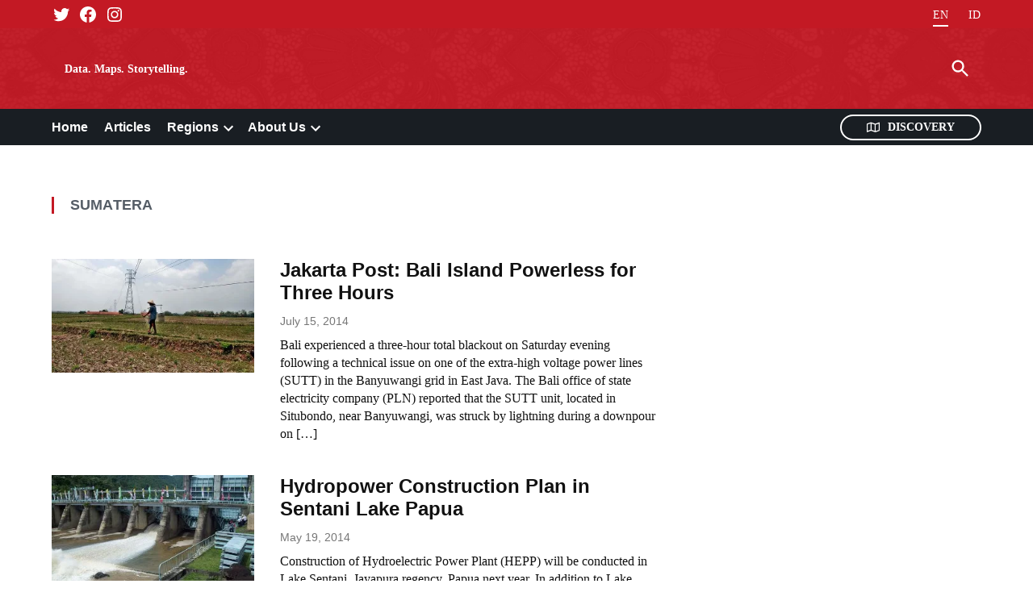

--- FILE ---
content_type: text/html; charset=UTF-8
request_url: https://www.ekuatorial.com/en/category/region/sumatera-en/page/4/
body_size: 21813
content:
<!doctype html><html lang="en-US"><head><script data-no-optimize="1">var litespeed_docref=sessionStorage.getItem("litespeed_docref");litespeed_docref&&(Object.defineProperty(document,"referrer",{get:function(){return litespeed_docref}}),sessionStorage.removeItem("litespeed_docref"));</script> <meta charset="UTF-8" /><meta name="viewport" content="width=device-width, initial-scale=1" /><link rel="profile" href="https://gmpg.org/xfn/11" /><meta name='robots' content='index, follow, max-image-preview:large, max-snippet:-1, max-video-preview:-1' />
 <script id="google_gtagjs-js-consent-mode-data-layer" type="litespeed/javascript">window.dataLayer=window.dataLayer||[];function gtag(){dataLayer.push(arguments)}
gtag('consent','default',{"ad_personalization":"denied","ad_storage":"denied","ad_user_data":"denied","analytics_storage":"denied","functionality_storage":"denied","security_storage":"denied","personalization_storage":"denied","region":["AT","BE","BG","CH","CY","CZ","DE","DK","EE","ES","FI","FR","GB","GR","HR","HU","IE","IS","IT","LI","LT","LU","LV","MT","NL","NO","PL","PT","RO","SE","SI","SK"],"wait_for_update":500});window._googlesitekitConsentCategoryMap={"statistics":["analytics_storage"],"marketing":["ad_storage","ad_user_data","ad_personalization"],"functional":["functionality_storage","security_storage"],"preferences":["personalization_storage"]};window._googlesitekitConsents={"ad_personalization":"denied","ad_storage":"denied","ad_user_data":"denied","analytics_storage":"denied","functionality_storage":"denied","security_storage":"denied","personalization_storage":"denied","region":["AT","BE","BG","CH","CY","CZ","DE","DK","EE","ES","FI","FR","GB","GR","HR","HU","IE","IS","IT","LI","LT","LU","LV","MT","NL","NO","PL","PT","RO","SE","SI","SK"],"wait_for_update":500}</script> <title>Sumatera Archives - Page 4 of 4 - Ekuatorial</title><link rel="canonical" href="https://www.ekuatorial.com/en/category/region/sumatera-en/page/4/" /><link rel="prev" href="https://www.ekuatorial.com/en/category/region/sumatera-en/page/3/" /><meta property="og:locale" content="en_US" /><meta property="og:type" content="article" /><meta property="og:title" content="Sumatera Arsip" /><meta property="og:url" content="https://www.ekuatorial.com/en/category/region/sumatera-en/" /><meta property="og:site_name" content="Ekuatorial" /><meta property="og:image" content="https://i0.wp.com/www.ekuatorial.com/wp-content/uploads/2018/10/Ekuatorial-Social-Media.png?fit=1080%2C1080&ssl=1" /><meta property="og:image:width" content="1080" /><meta property="og:image:height" content="1080" /><meta property="og:image:type" content="image/png" /><meta name="twitter:card" content="summary_large_image" /><meta name="twitter:site" content="@ekuatorialmap" /> <script type="application/ld+json" class="yoast-schema-graph">{"@context":"https://schema.org","@graph":[{"@type":"CollectionPage","@id":"https://www.ekuatorial.com/en/category/region/sumatera-en/","url":"https://www.ekuatorial.com/en/category/region/sumatera-en/page/4/","name":"Sumatera Archives - Page 4 of 4 - Ekuatorial","isPartOf":{"@id":"https://www.ekuatorial.com/en/#website"},"primaryImageOfPage":{"@id":"https://www.ekuatorial.com/en/category/region/sumatera-en/page/4/#primaryimage"},"image":{"@id":"https://www.ekuatorial.com/en/category/region/sumatera-en/page/4/#primaryimage"},"thumbnailUrl":"https://i0.wp.com/www.ekuatorial.com/wp-content/uploads/2014/05/pertanian-jawa-barat.jpg?fit=320%2C183&ssl=1","breadcrumb":{"@id":"https://www.ekuatorial.com/en/category/region/sumatera-en/page/4/#breadcrumb"},"inLanguage":"en-US"},{"@type":"ImageObject","inLanguage":"en-US","@id":"https://www.ekuatorial.com/en/category/region/sumatera-en/page/4/#primaryimage","url":"https://i0.wp.com/www.ekuatorial.com/wp-content/uploads/2014/05/pertanian-jawa-barat.jpg?fit=320%2C183&ssl=1","contentUrl":"https://i0.wp.com/www.ekuatorial.com/wp-content/uploads/2014/05/pertanian-jawa-barat.jpg?fit=320%2C183&ssl=1","width":320,"height":183},{"@type":"BreadcrumbList","@id":"https://www.ekuatorial.com/en/category/region/sumatera-en/page/4/#breadcrumb","itemListElement":[{"@type":"ListItem","position":1,"name":"Home","item":"https://www.ekuatorial.com/en/"},{"@type":"ListItem","position":2,"name":"REGION","item":"https://www.ekuatorial.com/en/category/region/"},{"@type":"ListItem","position":3,"name":"Sumatera"}]},{"@type":"WebSite","@id":"https://www.ekuatorial.com/en/#website","url":"https://www.ekuatorial.com/en/","name":"Ekuatorial","description":"Data. Maps. Storytelling.","publisher":{"@id":"https://www.ekuatorial.com/en/#organization"},"potentialAction":[{"@type":"SearchAction","target":{"@type":"EntryPoint","urlTemplate":"https://www.ekuatorial.com/en/?s={search_term_string}"},"query-input":{"@type":"PropertyValueSpecification","valueRequired":true,"valueName":"search_term_string"}}],"inLanguage":"en-US"},{"@type":"Organization","@id":"https://www.ekuatorial.com/en/#organization","name":"Ekuatorial","url":"https://www.ekuatorial.com/en/","logo":{"@type":"ImageObject","inLanguage":"en-US","@id":"https://www.ekuatorial.com/en/#/schema/logo/image/","url":"https://i0.wp.com/www.ekuatorial.com/wp-content/uploads/2021/04/ekuatorial-logo.png?fit=1600%2C600&ssl=1","contentUrl":"https://i0.wp.com/www.ekuatorial.com/wp-content/uploads/2021/04/ekuatorial-logo.png?fit=1600%2C600&ssl=1","width":1600,"height":600,"caption":"Ekuatorial"},"image":{"@id":"https://www.ekuatorial.com/en/#/schema/logo/image/"},"sameAs":["https://www.facebook.com/Ekuatorial/","https://x.com/ekuatorialmap","https://www.youtube.com/channel/UCCGP9Ia-Muud1Gv7YshQIEA","https://www.instagram.com/Ekuatorial_com"]}]}</script> <link rel='dns-prefetch' href='//ajax.googleapis.com' /><link rel='dns-prefetch' href='//www.googletagmanager.com' /><link rel='dns-prefetch' href='//stats.wp.com' /><link rel='dns-prefetch' href='//fonts.googleapis.com' /><link rel='dns-prefetch' href='//api.mapbox.com' /><link rel='dns-prefetch' href='//widgets.wp.com' /><link rel='dns-prefetch' href='//s0.wp.com' /><link rel='dns-prefetch' href='//0.gravatar.com' /><link rel='dns-prefetch' href='//1.gravatar.com' /><link rel='dns-prefetch' href='//2.gravatar.com' /><link rel='dns-prefetch' href='//pagead2.googlesyndication.com' /><link rel='preconnect' href='//i0.wp.com' /><link rel='preconnect' href='//c0.wp.com' /><link rel="alternate" type="application/rss+xml" title="Ekuatorial &raquo; Feed" href="https://www.ekuatorial.com/en/feed/" /><link rel="alternate" type="application/rss+xml" title="Ekuatorial &raquo; Comments Feed" href="https://www.ekuatorial.com/en/comments/feed/" /><link rel="alternate" type="application/rss+xml" title="Ekuatorial &raquo; Sumatera Category Feed" href="https://www.ekuatorial.com/en/category/region/sumatera-en/feed/" /><style id='wp-img-auto-sizes-contain-inline-css'>img:is([sizes=auto i],[sizes^="auto," i]){contain-intrinsic-size:3000px 1500px}
/*# sourceURL=wp-img-auto-sizes-contain-inline-css */</style><link data-optimized="2" rel="stylesheet" href="https://www.ekuatorial.com/wp-content/litespeed/css/0a7c32178d49eb78a852d4e2fd62464a.css?ver=1cda6" /><link rel='stylesheet' id='wp-block-library-css' href='https://c0.wp.com/c/6.9/wp-includes/css/dist/block-library/style.min.css' media='all' /><style id='global-styles-inline-css'>:root{--wp--preset--aspect-ratio--square: 1;--wp--preset--aspect-ratio--4-3: 4/3;--wp--preset--aspect-ratio--3-4: 3/4;--wp--preset--aspect-ratio--3-2: 3/2;--wp--preset--aspect-ratio--2-3: 2/3;--wp--preset--aspect-ratio--16-9: 16/9;--wp--preset--aspect-ratio--9-16: 9/16;--wp--preset--color--black: #000000;--wp--preset--color--cyan-bluish-gray: #abb8c3;--wp--preset--color--white: #FFFFFF;--wp--preset--color--pale-pink: #f78da7;--wp--preset--color--vivid-red: #cf2e2e;--wp--preset--color--luminous-vivid-orange: #ff6900;--wp--preset--color--luminous-vivid-amber: #fcb900;--wp--preset--color--light-green-cyan: #7bdcb5;--wp--preset--color--vivid-green-cyan: #00d084;--wp--preset--color--pale-cyan-blue: #8ed1fc;--wp--preset--color--vivid-cyan-blue: #0693e3;--wp--preset--color--vivid-purple: #9b51e0;--wp--preset--color--primary: #c31924;--wp--preset--color--primary-variation: #9b0000;--wp--preset--color--secondary: #191e23;--wp--preset--color--secondary-variation: #000000;--wp--preset--color--dark-gray: #111111;--wp--preset--color--medium-gray: #767676;--wp--preset--color--light-gray: #EEEEEE;--wp--preset--gradient--vivid-cyan-blue-to-vivid-purple: linear-gradient(135deg,rgb(6,147,227) 0%,rgb(155,81,224) 100%);--wp--preset--gradient--light-green-cyan-to-vivid-green-cyan: linear-gradient(135deg,rgb(122,220,180) 0%,rgb(0,208,130) 100%);--wp--preset--gradient--luminous-vivid-amber-to-luminous-vivid-orange: linear-gradient(135deg,rgb(252,185,0) 0%,rgb(255,105,0) 100%);--wp--preset--gradient--luminous-vivid-orange-to-vivid-red: linear-gradient(135deg,rgb(255,105,0) 0%,rgb(207,46,46) 100%);--wp--preset--gradient--very-light-gray-to-cyan-bluish-gray: linear-gradient(135deg,rgb(238,238,238) 0%,rgb(169,184,195) 100%);--wp--preset--gradient--cool-to-warm-spectrum: linear-gradient(135deg,rgb(74,234,220) 0%,rgb(151,120,209) 20%,rgb(207,42,186) 40%,rgb(238,44,130) 60%,rgb(251,105,98) 80%,rgb(254,248,76) 100%);--wp--preset--gradient--blush-light-purple: linear-gradient(135deg,rgb(255,206,236) 0%,rgb(152,150,240) 100%);--wp--preset--gradient--blush-bordeaux: linear-gradient(135deg,rgb(254,205,165) 0%,rgb(254,45,45) 50%,rgb(107,0,62) 100%);--wp--preset--gradient--luminous-dusk: linear-gradient(135deg,rgb(255,203,112) 0%,rgb(199,81,192) 50%,rgb(65,88,208) 100%);--wp--preset--gradient--pale-ocean: linear-gradient(135deg,rgb(255,245,203) 0%,rgb(182,227,212) 50%,rgb(51,167,181) 100%);--wp--preset--gradient--electric-grass: linear-gradient(135deg,rgb(202,248,128) 0%,rgb(113,206,126) 100%);--wp--preset--gradient--midnight: linear-gradient(135deg,rgb(2,3,129) 0%,rgb(40,116,252) 100%);--wp--preset--gradient--grad-1: linear-gradient( 135deg, rgb( 195, 25, 36) 0%, rgb( 155, 0, 0) 100% );--wp--preset--gradient--grad-2: linear-gradient( 135deg, rgb( 25, 30, 35) 0%, rgb( 0, 0, 0) 100% );--wp--preset--gradient--grad-3: linear-gradient( 135deg, rgb( 17, 17, 17 ) 0%, rgb( 85, 85, 85 ) 100% );--wp--preset--gradient--grad-4: linear-gradient( 135deg, rgb( 68, 68, 68 ) 0%, rgb( 136, 136, 136 ) 100% );--wp--preset--gradient--grad-5: linear-gradient( 135deg, rgb( 119, 119, 119 ) 0%, rgb( 221, 221, 221 ) 100% );--wp--preset--gradient--grad-6: linear-gradient( 135deg, rgb( 221, 221, 221 ) 0%, rgb( 255, 255, 255 ) 100% );--wp--preset--font-size--small: 16px;--wp--preset--font-size--medium: 20px;--wp--preset--font-size--large: 36px;--wp--preset--font-size--x-large: 42px;--wp--preset--font-size--normal: 20px;--wp--preset--font-size--huge: 44px;--wp--preset--spacing--20: 0.44rem;--wp--preset--spacing--30: 0.67rem;--wp--preset--spacing--40: 1rem;--wp--preset--spacing--50: 1.5rem;--wp--preset--spacing--60: 2.25rem;--wp--preset--spacing--70: 3.38rem;--wp--preset--spacing--80: 5.06rem;--wp--preset--shadow--natural: 6px 6px 9px rgba(0, 0, 0, 0.2);--wp--preset--shadow--deep: 12px 12px 50px rgba(0, 0, 0, 0.4);--wp--preset--shadow--sharp: 6px 6px 0px rgba(0, 0, 0, 0.2);--wp--preset--shadow--outlined: 6px 6px 0px -3px rgb(255, 255, 255), 6px 6px rgb(0, 0, 0);--wp--preset--shadow--crisp: 6px 6px 0px rgb(0, 0, 0);}:where(.is-layout-flex){gap: 0.5em;}:where(.is-layout-grid){gap: 0.5em;}body .is-layout-flex{display: flex;}.is-layout-flex{flex-wrap: wrap;align-items: center;}.is-layout-flex > :is(*, div){margin: 0;}body .is-layout-grid{display: grid;}.is-layout-grid > :is(*, div){margin: 0;}:where(.wp-block-columns.is-layout-flex){gap: 2em;}:where(.wp-block-columns.is-layout-grid){gap: 2em;}:where(.wp-block-post-template.is-layout-flex){gap: 1.25em;}:where(.wp-block-post-template.is-layout-grid){gap: 1.25em;}.has-black-color{color: var(--wp--preset--color--black) !important;}.has-cyan-bluish-gray-color{color: var(--wp--preset--color--cyan-bluish-gray) !important;}.has-white-color{color: var(--wp--preset--color--white) !important;}.has-pale-pink-color{color: var(--wp--preset--color--pale-pink) !important;}.has-vivid-red-color{color: var(--wp--preset--color--vivid-red) !important;}.has-luminous-vivid-orange-color{color: var(--wp--preset--color--luminous-vivid-orange) !important;}.has-luminous-vivid-amber-color{color: var(--wp--preset--color--luminous-vivid-amber) !important;}.has-light-green-cyan-color{color: var(--wp--preset--color--light-green-cyan) !important;}.has-vivid-green-cyan-color{color: var(--wp--preset--color--vivid-green-cyan) !important;}.has-pale-cyan-blue-color{color: var(--wp--preset--color--pale-cyan-blue) !important;}.has-vivid-cyan-blue-color{color: var(--wp--preset--color--vivid-cyan-blue) !important;}.has-vivid-purple-color{color: var(--wp--preset--color--vivid-purple) !important;}.has-black-background-color{background-color: var(--wp--preset--color--black) !important;}.has-cyan-bluish-gray-background-color{background-color: var(--wp--preset--color--cyan-bluish-gray) !important;}.has-white-background-color{background-color: var(--wp--preset--color--white) !important;}.has-pale-pink-background-color{background-color: var(--wp--preset--color--pale-pink) !important;}.has-vivid-red-background-color{background-color: var(--wp--preset--color--vivid-red) !important;}.has-luminous-vivid-orange-background-color{background-color: var(--wp--preset--color--luminous-vivid-orange) !important;}.has-luminous-vivid-amber-background-color{background-color: var(--wp--preset--color--luminous-vivid-amber) !important;}.has-light-green-cyan-background-color{background-color: var(--wp--preset--color--light-green-cyan) !important;}.has-vivid-green-cyan-background-color{background-color: var(--wp--preset--color--vivid-green-cyan) !important;}.has-pale-cyan-blue-background-color{background-color: var(--wp--preset--color--pale-cyan-blue) !important;}.has-vivid-cyan-blue-background-color{background-color: var(--wp--preset--color--vivid-cyan-blue) !important;}.has-vivid-purple-background-color{background-color: var(--wp--preset--color--vivid-purple) !important;}.has-black-border-color{border-color: var(--wp--preset--color--black) !important;}.has-cyan-bluish-gray-border-color{border-color: var(--wp--preset--color--cyan-bluish-gray) !important;}.has-white-border-color{border-color: var(--wp--preset--color--white) !important;}.has-pale-pink-border-color{border-color: var(--wp--preset--color--pale-pink) !important;}.has-vivid-red-border-color{border-color: var(--wp--preset--color--vivid-red) !important;}.has-luminous-vivid-orange-border-color{border-color: var(--wp--preset--color--luminous-vivid-orange) !important;}.has-luminous-vivid-amber-border-color{border-color: var(--wp--preset--color--luminous-vivid-amber) !important;}.has-light-green-cyan-border-color{border-color: var(--wp--preset--color--light-green-cyan) !important;}.has-vivid-green-cyan-border-color{border-color: var(--wp--preset--color--vivid-green-cyan) !important;}.has-pale-cyan-blue-border-color{border-color: var(--wp--preset--color--pale-cyan-blue) !important;}.has-vivid-cyan-blue-border-color{border-color: var(--wp--preset--color--vivid-cyan-blue) !important;}.has-vivid-purple-border-color{border-color: var(--wp--preset--color--vivid-purple) !important;}.has-vivid-cyan-blue-to-vivid-purple-gradient-background{background: var(--wp--preset--gradient--vivid-cyan-blue-to-vivid-purple) !important;}.has-light-green-cyan-to-vivid-green-cyan-gradient-background{background: var(--wp--preset--gradient--light-green-cyan-to-vivid-green-cyan) !important;}.has-luminous-vivid-amber-to-luminous-vivid-orange-gradient-background{background: var(--wp--preset--gradient--luminous-vivid-amber-to-luminous-vivid-orange) !important;}.has-luminous-vivid-orange-to-vivid-red-gradient-background{background: var(--wp--preset--gradient--luminous-vivid-orange-to-vivid-red) !important;}.has-very-light-gray-to-cyan-bluish-gray-gradient-background{background: var(--wp--preset--gradient--very-light-gray-to-cyan-bluish-gray) !important;}.has-cool-to-warm-spectrum-gradient-background{background: var(--wp--preset--gradient--cool-to-warm-spectrum) !important;}.has-blush-light-purple-gradient-background{background: var(--wp--preset--gradient--blush-light-purple) !important;}.has-blush-bordeaux-gradient-background{background: var(--wp--preset--gradient--blush-bordeaux) !important;}.has-luminous-dusk-gradient-background{background: var(--wp--preset--gradient--luminous-dusk) !important;}.has-pale-ocean-gradient-background{background: var(--wp--preset--gradient--pale-ocean) !important;}.has-electric-grass-gradient-background{background: var(--wp--preset--gradient--electric-grass) !important;}.has-midnight-gradient-background{background: var(--wp--preset--gradient--midnight) !important;}.has-small-font-size{font-size: var(--wp--preset--font-size--small) !important;}.has-medium-font-size{font-size: var(--wp--preset--font-size--medium) !important;}.has-large-font-size{font-size: var(--wp--preset--font-size--large) !important;}.has-x-large-font-size{font-size: var(--wp--preset--font-size--x-large) !important;}
/*# sourceURL=global-styles-inline-css */</style><style id='classic-theme-styles-inline-css'>/*! This file is auto-generated */
.wp-block-button__link{color:#fff;background-color:#32373c;border-radius:9999px;box-shadow:none;text-decoration:none;padding:calc(.667em + 2px) calc(1.333em + 2px);font-size:1.125em}.wp-block-file__button{background:#32373c;color:#fff;text-decoration:none}
/*# sourceURL=/wp-includes/css/classic-themes.min.css */</style><style id='dominant-color-styles-inline-css'>img[data-dominant-color]:not(.has-transparency) { background-color: var(--dominant-color); }
/*# sourceURL=dominant-color-styles-inline-css */</style><link rel='stylesheet' id='mapboxgl-css' href='https://api.mapbox.com/mapbox-gl-js/v1.13.1/mapbox-gl.css?ver=6.9' media='all' /><style id='pdfev-frontend-style-inline-css'>:root{
                    --pdfev-primary:#c79f62;        
                    --pdfev-secondary:#666666;
                    --pdfev-dark:#333333; 
                    --pdfev-light:#e5e5e5;
                    }
                
/*# sourceURL=pdfev-frontend-style-inline-css */</style><link rel='stylesheet' id='jetpack_likes-css' href='https://c0.wp.com/p/jetpack/15.4/modules/likes/style.css' media='all' /> <script type="litespeed/javascript" data-src="https://c0.wp.com/c/6.9/wp-includes/js/dist/hooks.min.js" id="wp-hooks-js"></script> <script type="litespeed/javascript" data-src="https://c0.wp.com/c/6.9/wp-includes/js/dist/i18n.min.js" id="wp-i18n-js"></script> <script id="wp-i18n-js-after" type="litespeed/javascript">wp.i18n.setLocaleData({'text direction\u0004ltr':['ltr']})</script> <script id="mapboxgl-loader-js-extra" type="litespeed/javascript">var jeo_settings={"site_url":"https://www.ekuatorial.com","mapbox_key":"pk.eyJ1IjoiaGFwdGVqIiwiYSI6ImNsdTA2aDM3eTA3ZTkybHFqZGdnZ2xzaWIifQ.cKVCbsuBnHIbUciYHpvNcA","map_defaults":{"zoom":11,"lat":"-6.14998517","lng":"106.8440066","disable_scroll_zoom":!1,"disable_drag_rotate":!1,"enable_fullscreen":!0,"disable_drag_pan":!1},"nonce":null,"jeo_typography_name":"Lato"}</script> 
 <script type="litespeed/javascript" data-src="https://www.googletagmanager.com/gtag/js?id=GT-TNPWZ4PT" id="google_gtagjs-js"></script> <script id="google_gtagjs-js-after" type="litespeed/javascript">window.dataLayer=window.dataLayer||[];function gtag(){dataLayer.push(arguments)}
gtag("set","linker",{"domains":["www.ekuatorial.com"]});gtag("js",new Date());gtag("set","developer_id.dZTNiMT",!0);gtag("config","GT-TNPWZ4PT")</script> <link rel="https://api.w.org/" href="https://www.ekuatorial.com/en/wp-json/" /><link rel="alternate" title="JSON" type="application/json" href="https://www.ekuatorial.com/en/wp-json/wp/v2/categories/4113" /><link rel="EditURI" type="application/rsd+xml" title="RSD" href="https://www.ekuatorial.com/xmlrpc.php?rsd" /><meta name="generator" content="WordPress 6.9" />
<style id="custom-logo-css">.site-title {
				position: absolute;
				clip-path: inset(50%);
			}</style><head>
 <script type="litespeed/javascript">(function(w,d,s,l,i){w[l]=w[l]||[];w[l].push({'gtm.start':new Date().getTime(),event:'gtm.js'});var f=d.getElementsByTagName(s)[0],j=d.createElement(s),dl=l!='dataLayer'?'&l='+l:'';j.async=!0;j.src='https://www.googletagmanager.com/gtm.js?id='+i+dl;f.parentNode.insertBefore(j,f)})(window,document,'script','dataLayer','GTM-MJNSL4G9')</script> <link rel='stylesheet' id='fontawesome-css' href='https://cdnjs.cloudflare.com/ajax/libs/font-awesome/5.12.0-2/css/all.min.css?ver=5.12.0' media='all' /></head><meta name="generator" content="WPML ver:4.8.6 stt:1,25;" /><meta name="generator" content="dominant-color-images 1.2.0"><meta name="generator" content="Site Kit by Google 1.170.0" /><style type="text/css" id="custom-jeo-css">.jeomap .legend-container a.more-info-button  {
			font-family: "Lato", "sans-serif";
		}
		:root {
			--jeo-font: "Lato", "sans-serif";
		}
		
		:root {
			--jeo-font-stories: "Lato", "sans-serif";
		}
		
		.jeomap .legend-container a.more-info-button  {
			font-family: "Lato", "sans-serif";
		}
		
		.jeomap div.legend-container a.more-info-button {
			font-size: 1rem;
		}
		:root {--jeo_more-bkg-color: #c31924; --jeo_more-bkg-color-darker-15: #a6161f;--jeo-primary-color: #c31924; --jeo-primary-color-darker-15: #a6161f;--jeo_more-color: #fff;--jeo_close-bkg-color: #c31924;--jeo_close-color: #fff; --jeo_close-bkg-color-darker-15: #d9d900;</style><meta name="generator" content="performance-lab 4.0.0; plugins: dominant-color-images, webp-uploads"><meta name="generator" content="webp-uploads 2.6.0"><style>img#wpstats{display:none}</style><style type="text/css" id="custom-generic-css">.accent-header:not(.widget-title)::before, .article-section-title::before, .cat-links::before, .page-title::before {
					width: 3px;    
					margin-right: 20px;
					height: auto;
					background-color: var(--primary) !important;
				}

				.article-section-title, .cat-links {
					display: flex;
				}</style><style type="text/css" id="custom-theme-colors-scott">:root {
			--primary: #c31924;
			--primary-lighter-65: #eaafb3;
			--primary-lighter-75: #f0c6c9;
			--primary-lighter-85: #f6dddf;
			--primary-darker-15: #a6161f;
			--primary-opacity-1: #c319241a;
			--primary-opacity-15: #c3192426;
			--secondary: #191e23;
		}
		.accent-header:not(.widget-title):before,
		.article-section-title:before,
		.cat-links:before,
		.page-title:before,
		.site-breadcrumb .wrapper > span::before {
			background-color: #c31924;
		}

		.wp-block-pullquote blockquote p:first-of-type:before,
		.wp-block-cover .wp-block-pullquote cite::before {
			color: #c31924;
		}

		@media only screen and (max-width: 782px) {
			.bottom-header-contain.post-header {
				background-color:#fff	;
				background-image: url(https://www.ekuatorial.com/wp-content/uploads/2020/11/cropped-HeaderTexturaEku.png);
			}
		}

		@media only screen and (min-width: 782px) {
			/* Header default background */
			.h-db .featured-image-beside .cat-links:before {
				background-color: white;
			}
		}
	.middle-header-contain {
		background-color:#fff	;
		background-image: url(https://www.ekuatorial.com/wp-content/uploads/2020/11/cropped-HeaderTexturaEku.png);
	}</style><style type="text/css" id="custom-theme-fonts-scott">.has-drop-cap:not(:focus)::first-letter,
			.wp-block-pullquote,
			.wp-block-pullquote cite {
				font-family: "Lato","Georgia","serif";
			}
		
			.accent-header:not(.widget-title),
			.article-section-title,
			.page-title,
			#secondary .widget-title,
			.author-bio .accent-header span,
			#colophon .widget-title {
				text-transform: uppercase;
			}
		
		h1 {
			font-size: 3.125rem;
		}

		.single-post h1.entry-title{
			font-size: 3.125rem;
		}

		h2 {
			font-size: 1.625rem;
		}

		h3 {
			font-size: 1.375rem;
		}

		.wp-block-cover .wp-block-pullquote p {
			font-size: 1.375rem!important;
			line-height: inherit;
		}
		

		h4 {
			font-size: 1rem;
		}

		h5 {
			font-size: 0.875rem;
		}

		h6 {
			font-size: 0.75rem;
		}

		p, ul, li {
			font-size: 1.125rem;
		}
		
		.wp-block-pullquote p{
			font-size: 1.375rem;
        }

		figure.wp-block-pullquote.alignright.has-background.is-style-solid-color p,
.		figure.wp-block-pullquote.alignright.has-background.is-style-solid-color p{
			font-size: 1.375rem;
		}
		.single .post-excerpt p,
		.post-template-single-feature .entry-content .post-excerpt p,
		.post-template-single-wide .entry-content .post-excerpt p{
			font-size: 1.375rem;
		}
	
	@media screen and (max-width: 829px) {
		h1 {
			font-size: 2rem;
		}

		.single-post h1.entry-title{
			font-size: 2rem;
		}

		h2 {
			font-size: 1.5rem;
		}

		h3 {
			font-size: 1.17rem;
		}

		.wp-block-cover .wp-block-pullquote p {
			font-size: 1.17rem;
			line-height: inherit;
		}

		h4 {
			font-size: 1rem;
		}

		h5 {
			font-size: 0.83rem;
		}

		h6 {
			font-size: 0.67rem;
		}

		p, ul, li {
			font-size: 1rem;
		}
		
		.wp-block-pullquote p{
			font-size: 1rem;
        }

		figure.wp-block-pullquote.alignright.has-background.is-style-solid-color p,
.		figure.wp-block-pullquote.alignright.has-background.is-style-solid-color p{
			font-size: 1rem;
		}
		.single .post-excerpt p,
		.post-template-single-feature .entry-content .post-excerpt p,
		.post-template-single-wide .entry-content .post-excerpt p{
			font-size: 1rem;
		}
	}
			header.site-header .bottom-header-contain .nav1 .main-menu > li,
			header.site-header .bottom-header-contain .nav1 .sub-menu > li {
				font-size: 1rem;
			}

			:root {
				--menu-size: "1rem;
			}
			
		:root {--description-color: #ffffff;--search-icon-color: #ffffff;--search-dark-icon-color: #fff;--social-dark-icon-color: #fff;</style><style type="text/css" id="custom-theme-colors">:root { 
				--newspack-theme-color-primary: #c31924;
				--newspack-theme-color-primary-variation: #a50006;
				--newspack-theme-color-secondary: #191e23 !important;
				--newspack-theme-color-secondary-variation: #000000;

				--newspack-theme-color-primary-darken-5: #be141f;
				--newspack-theme-color-primary-darken-10: #b90f1a;
		 }
		
			/* Set primary color that contrasts against white */
			.more-link:hover,
			.nav1 .main-menu > li > a + svg,
			form.search-form button:active,
			form.search-form button:hover,
			form.search-form button:focus,
			.entry-footer a,
			.comment .comment-metadata > a:hover,
			.comment .comment-metadata .comment-edit-link:hover,
			.site-info a:hover,
			.comments-toggle:hover, .comments-toggle:focus,
			.logged-in.page-template-single-wide.woocommerce-account .woocommerce-MyAccount-navigation ul li a:hover,
			.logged-in.page-template-single-wide.woocommerce-account .woocommerce-MyAccount-navigation ul li a:hover:visited,
			.logged-in.page-template-single-feature.woocommerce-account .woocommerce-MyAccount-navigation ul li a:hover,
			.logged-in.page-template-single-feature.woocommerce-account .woocommerce-MyAccount-navigation ul li a:hover:visited {
				color: #c31924;
			}

			/* Set color that contrasts against the primary color */
			.mobile-sidebar,
			.mobile-sidebar button:hover,
			.mobile-sidebar a,
			.mobile-sidebar a:visited,
			.mobile-sidebar .nav1 .sub-menu > li > a,
			.mobile-sidebar .nav1 ul.main-menu > li > a,
			.wp-block-file .wp-block-file__button,
			/* Header default background; default height */
			body.h-db.h-dh .site-header .nav3 .menu-highlight a,
			.comment .comment-author .post-author-badge,
			.woocommerce .onsale,
			.woocommerce-store-notice,
			.logged-in.page-template-single-wide.woocommerce-account .woocommerce-MyAccount-navigation ul li.is-active a,
			.logged-in.page-template-single-feature.woocommerce-account .woocommerce-MyAccount-navigation ul li.is-active a {
				color: white;
			}

			.mobile-sidebar nav + nav,
			.mobile-sidebar nav + .widget,
			.mobile-sidebar .widget + .widget {
				border-color: white;
			}

			@media only screen and (min-width: 782px) {
				/* Header default background */
				.h-db .featured-image-beside .entry-header,
				.h-db.h-sub.single-featured-image-beside .middle-header-contain {
					color: white;
				}
			}

			/* Set colour that contrasts against the secondary background */
			.wp-block-button:not(.is-style-outline) .wp-block-button__link:not(.has-text-color):not(:hover),
			.button,
			.button:visited,
			button,
			input[type="button"],
			input[type="reset"],
			input[type="submit"],
			.wp-block-search__button {
				color: white;
			}

			input[type="checkbox"]::before {
				background-image: url("data:image/svg+xml,%3Csvg xmlns='http://www.w3.org/2000/svg' viewBox='0 0 24 24' width='24' height='24'%3E%3Cpath d='M16.7 7.1l-6.3 8.5-3.3-2.5-.9 1.2 4.5 3.4L17.9 8z' fill='white'%3E%3C/path%3E%3C/svg%3E");
			}

			/* Set secondary color with contrast */
			.site-header .highlight-menu .menu-label,
			.entry-content a,
			.author-bio .author-link,
			.is-style-outline .wp-block-button__link, /* legacy selector */
			.wp-block-button__link.is-style-outline,
			.is-style-outline > .wp-block-button__link:not(.has-text-color):not(:hover) {
				color:#191e23;
			}</style><style type="text/css" id="newspack-theme-colors-variables">:root {
							--newspack-primary-color: #c31924;
							--newspack-secondary-color: #191e23;
							--newspack-cta-color: #dd3333;
							--newspack-header-color: #c31924;
							--newspack-primary-contrast-color: white;
							--newspack-secondary-contrast-color: white;
							--newspack-cta-contrast-color: white;
							--newspack-header-contrast-color: white;
					}</style><style type="text/css" id="custom-theme-fonts">:root {
				--newspack-theme-font-heading: "Lato","Georgia","serif";
			}
		
			:root {
				--newspack-theme-font-body: "Lato","Georgia","serif";
			}
		
			.tags-links span:first-child,
			.cat-links,
			.page-title,
			.highlight-menu .menu-label {
				text-transform: uppercase;
			}</style><meta name="google-adsense-platform-account" content="ca-host-pub-2644536267352236"><meta name="google-adsense-platform-domain" content="sitekit.withgoogle.com"> <script type="litespeed/javascript">(function(w,d,s,l,i){w[l]=w[l]||[];w[l].push({'gtm.start':new Date().getTime(),event:'gtm.js'});var f=d.getElementsByTagName(s)[0],j=d.createElement(s),dl=l!='dataLayer'?'&l='+l:'';j.async=!0;j.src='https://www.googletagmanager.com/gtm.js?id='+i+dl;f.parentNode.insertBefore(j,f)})(window,document,'script','dataLayer','GTM-MJNSL4G9')</script>  <script type="litespeed/javascript" data-src="https://pagead2.googlesyndication.com/pagead/js/adsbygoogle.js?client=ca-pub-7582957908065499&amp;host=ca-host-pub-2644536267352236" crossorigin="anonymous"></script> <link rel="icon" href="https://www.ekuatorial.com/wp-content/uploads/2016/03/cropped-ekuatorial-logo-icon1-32x32.png" sizes="32x32" /><link rel="icon" href="https://i0.wp.com/www.ekuatorial.com/wp-content/uploads/2016/03/cropped-ekuatorial-logo-icon1.png?fit=192%2C192&#038;ssl=1" sizes="192x192" /><link rel="apple-touch-icon" href="https://i0.wp.com/www.ekuatorial.com/wp-content/uploads/2016/03/cropped-ekuatorial-logo-icon1.png?fit=180%2C180&#038;ssl=1" /><meta name="msapplication-TileImage" content="https://i0.wp.com/www.ekuatorial.com/wp-content/uploads/2016/03/cropped-ekuatorial-logo-icon1.png?fit=270%2C270&#038;ssl=1" /><style id="wp-custom-css">.category-most-read p.post-author {
    display: none;
}

.category-most-read .posts .post .post-link .post-title {
    font-weight: bold;
	margin-bottom: 10px;
}

.page-template .link-dropdown .sections .section a:hover, {
	
}

.page.page-template:not(.home) #main a {
	color: var(--primary);
}
header.site-header .middle-header-contain .site-description {
	color: #ffffff !important;
	
}
svg {
   
    color: #ffffff !important;
}

body{
font-family: "Lato",georgia, garamond, "Times New Roman", serif !important;
}</style></head><body class="archive paged category category-sumatera-en category-4113 wp-embed-responsive paged-4 category-paged-4 wp-theme-newspack-theme wp-child-theme-jeo-theme hfeed hide-homepage-title show-site-tagline h-nsub h-db h-ll h-dh has-sidebar has-summary feature-latest">
<noscript>
<iframe data-lazyloaded="1" src="about:blank" data-litespeed-src="https://www.googletagmanager.com/ns.html?id=GTM-MJNSL4G9" height="0" width="0" style="display:none;visibility:hidden"></iframe>
</noscript><body><noscript><iframe data-lazyloaded="1" src="about:blank" data-litespeed-src="https://www.googletagmanager.com/ns.html?id=GTM-MJNSL4G9"
height="0" width="0" style="display:none;visibility:hidden"></iframe></noscript>
 <script data-no-optimize="1">window.lazyLoadOptions=Object.assign({},{threshold:300},window.lazyLoadOptions||{});!function(t,e){"object"==typeof exports&&"undefined"!=typeof module?module.exports=e():"function"==typeof define&&define.amd?define(e):(t="undefined"!=typeof globalThis?globalThis:t||self).LazyLoad=e()}(this,function(){"use strict";function e(){return(e=Object.assign||function(t){for(var e=1;e<arguments.length;e++){var n,a=arguments[e];for(n in a)Object.prototype.hasOwnProperty.call(a,n)&&(t[n]=a[n])}return t}).apply(this,arguments)}function o(t){return e({},at,t)}function l(t,e){return t.getAttribute(gt+e)}function c(t){return l(t,vt)}function s(t,e){return function(t,e,n){e=gt+e;null!==n?t.setAttribute(e,n):t.removeAttribute(e)}(t,vt,e)}function i(t){return s(t,null),0}function r(t){return null===c(t)}function u(t){return c(t)===_t}function d(t,e,n,a){t&&(void 0===a?void 0===n?t(e):t(e,n):t(e,n,a))}function f(t,e){et?t.classList.add(e):t.className+=(t.className?" ":"")+e}function _(t,e){et?t.classList.remove(e):t.className=t.className.replace(new RegExp("(^|\\s+)"+e+"(\\s+|$)")," ").replace(/^\s+/,"").replace(/\s+$/,"")}function g(t){return t.llTempImage}function v(t,e){!e||(e=e._observer)&&e.unobserve(t)}function b(t,e){t&&(t.loadingCount+=e)}function p(t,e){t&&(t.toLoadCount=e)}function n(t){for(var e,n=[],a=0;e=t.children[a];a+=1)"SOURCE"===e.tagName&&n.push(e);return n}function h(t,e){(t=t.parentNode)&&"PICTURE"===t.tagName&&n(t).forEach(e)}function a(t,e){n(t).forEach(e)}function m(t){return!!t[lt]}function E(t){return t[lt]}function I(t){return delete t[lt]}function y(e,t){var n;m(e)||(n={},t.forEach(function(t){n[t]=e.getAttribute(t)}),e[lt]=n)}function L(a,t){var o;m(a)&&(o=E(a),t.forEach(function(t){var e,n;e=a,(t=o[n=t])?e.setAttribute(n,t):e.removeAttribute(n)}))}function k(t,e,n){f(t,e.class_loading),s(t,st),n&&(b(n,1),d(e.callback_loading,t,n))}function A(t,e,n){n&&t.setAttribute(e,n)}function O(t,e){A(t,rt,l(t,e.data_sizes)),A(t,it,l(t,e.data_srcset)),A(t,ot,l(t,e.data_src))}function w(t,e,n){var a=l(t,e.data_bg_multi),o=l(t,e.data_bg_multi_hidpi);(a=nt&&o?o:a)&&(t.style.backgroundImage=a,n=n,f(t=t,(e=e).class_applied),s(t,dt),n&&(e.unobserve_completed&&v(t,e),d(e.callback_applied,t,n)))}function x(t,e){!e||0<e.loadingCount||0<e.toLoadCount||d(t.callback_finish,e)}function M(t,e,n){t.addEventListener(e,n),t.llEvLisnrs[e]=n}function N(t){return!!t.llEvLisnrs}function z(t){if(N(t)){var e,n,a=t.llEvLisnrs;for(e in a){var o=a[e];n=e,o=o,t.removeEventListener(n,o)}delete t.llEvLisnrs}}function C(t,e,n){var a;delete t.llTempImage,b(n,-1),(a=n)&&--a.toLoadCount,_(t,e.class_loading),e.unobserve_completed&&v(t,n)}function R(i,r,c){var l=g(i)||i;N(l)||function(t,e,n){N(t)||(t.llEvLisnrs={});var a="VIDEO"===t.tagName?"loadeddata":"load";M(t,a,e),M(t,"error",n)}(l,function(t){var e,n,a,o;n=r,a=c,o=u(e=i),C(e,n,a),f(e,n.class_loaded),s(e,ut),d(n.callback_loaded,e,a),o||x(n,a),z(l)},function(t){var e,n,a,o;n=r,a=c,o=u(e=i),C(e,n,a),f(e,n.class_error),s(e,ft),d(n.callback_error,e,a),o||x(n,a),z(l)})}function T(t,e,n){var a,o,i,r,c;t.llTempImage=document.createElement("IMG"),R(t,e,n),m(c=t)||(c[lt]={backgroundImage:c.style.backgroundImage}),i=n,r=l(a=t,(o=e).data_bg),c=l(a,o.data_bg_hidpi),(r=nt&&c?c:r)&&(a.style.backgroundImage='url("'.concat(r,'")'),g(a).setAttribute(ot,r),k(a,o,i)),w(t,e,n)}function G(t,e,n){var a;R(t,e,n),a=e,e=n,(t=Et[(n=t).tagName])&&(t(n,a),k(n,a,e))}function D(t,e,n){var a;a=t,(-1<It.indexOf(a.tagName)?G:T)(t,e,n)}function S(t,e,n){var a;t.setAttribute("loading","lazy"),R(t,e,n),a=e,(e=Et[(n=t).tagName])&&e(n,a),s(t,_t)}function V(t){t.removeAttribute(ot),t.removeAttribute(it),t.removeAttribute(rt)}function j(t){h(t,function(t){L(t,mt)}),L(t,mt)}function F(t){var e;(e=yt[t.tagName])?e(t):m(e=t)&&(t=E(e),e.style.backgroundImage=t.backgroundImage)}function P(t,e){var n;F(t),n=e,r(e=t)||u(e)||(_(e,n.class_entered),_(e,n.class_exited),_(e,n.class_applied),_(e,n.class_loading),_(e,n.class_loaded),_(e,n.class_error)),i(t),I(t)}function U(t,e,n,a){var o;n.cancel_on_exit&&(c(t)!==st||"IMG"===t.tagName&&(z(t),h(o=t,function(t){V(t)}),V(o),j(t),_(t,n.class_loading),b(a,-1),i(t),d(n.callback_cancel,t,e,a)))}function $(t,e,n,a){var o,i,r=(i=t,0<=bt.indexOf(c(i)));s(t,"entered"),f(t,n.class_entered),_(t,n.class_exited),o=t,i=a,n.unobserve_entered&&v(o,i),d(n.callback_enter,t,e,a),r||D(t,n,a)}function q(t){return t.use_native&&"loading"in HTMLImageElement.prototype}function H(t,o,i){t.forEach(function(t){return(a=t).isIntersecting||0<a.intersectionRatio?$(t.target,t,o,i):(e=t.target,n=t,a=o,t=i,void(r(e)||(f(e,a.class_exited),U(e,n,a,t),d(a.callback_exit,e,n,t))));var e,n,a})}function B(e,n){var t;tt&&!q(e)&&(n._observer=new IntersectionObserver(function(t){H(t,e,n)},{root:(t=e).container===document?null:t.container,rootMargin:t.thresholds||t.threshold+"px"}))}function J(t){return Array.prototype.slice.call(t)}function K(t){return t.container.querySelectorAll(t.elements_selector)}function Q(t){return c(t)===ft}function W(t,e){return e=t||K(e),J(e).filter(r)}function X(e,t){var n;(n=K(e),J(n).filter(Q)).forEach(function(t){_(t,e.class_error),i(t)}),t.update()}function t(t,e){var n,a,t=o(t);this._settings=t,this.loadingCount=0,B(t,this),n=t,a=this,Y&&window.addEventListener("online",function(){X(n,a)}),this.update(e)}var Y="undefined"!=typeof window,Z=Y&&!("onscroll"in window)||"undefined"!=typeof navigator&&/(gle|ing|ro)bot|crawl|spider/i.test(navigator.userAgent),tt=Y&&"IntersectionObserver"in window,et=Y&&"classList"in document.createElement("p"),nt=Y&&1<window.devicePixelRatio,at={elements_selector:".lazy",container:Z||Y?document:null,threshold:300,thresholds:null,data_src:"src",data_srcset:"srcset",data_sizes:"sizes",data_bg:"bg",data_bg_hidpi:"bg-hidpi",data_bg_multi:"bg-multi",data_bg_multi_hidpi:"bg-multi-hidpi",data_poster:"poster",class_applied:"applied",class_loading:"litespeed-loading",class_loaded:"litespeed-loaded",class_error:"error",class_entered:"entered",class_exited:"exited",unobserve_completed:!0,unobserve_entered:!1,cancel_on_exit:!0,callback_enter:null,callback_exit:null,callback_applied:null,callback_loading:null,callback_loaded:null,callback_error:null,callback_finish:null,callback_cancel:null,use_native:!1},ot="src",it="srcset",rt="sizes",ct="poster",lt="llOriginalAttrs",st="loading",ut="loaded",dt="applied",ft="error",_t="native",gt="data-",vt="ll-status",bt=[st,ut,dt,ft],pt=[ot],ht=[ot,ct],mt=[ot,it,rt],Et={IMG:function(t,e){h(t,function(t){y(t,mt),O(t,e)}),y(t,mt),O(t,e)},IFRAME:function(t,e){y(t,pt),A(t,ot,l(t,e.data_src))},VIDEO:function(t,e){a(t,function(t){y(t,pt),A(t,ot,l(t,e.data_src))}),y(t,ht),A(t,ct,l(t,e.data_poster)),A(t,ot,l(t,e.data_src)),t.load()}},It=["IMG","IFRAME","VIDEO"],yt={IMG:j,IFRAME:function(t){L(t,pt)},VIDEO:function(t){a(t,function(t){L(t,pt)}),L(t,ht),t.load()}},Lt=["IMG","IFRAME","VIDEO"];return t.prototype={update:function(t){var e,n,a,o=this._settings,i=W(t,o);{if(p(this,i.length),!Z&&tt)return q(o)?(e=o,n=this,i.forEach(function(t){-1!==Lt.indexOf(t.tagName)&&S(t,e,n)}),void p(n,0)):(t=this._observer,o=i,t.disconnect(),a=t,void o.forEach(function(t){a.observe(t)}));this.loadAll(i)}},destroy:function(){this._observer&&this._observer.disconnect(),K(this._settings).forEach(function(t){I(t)}),delete this._observer,delete this._settings,delete this.loadingCount,delete this.toLoadCount},loadAll:function(t){var e=this,n=this._settings;W(t,n).forEach(function(t){v(t,e),D(t,n,e)})},restoreAll:function(){var e=this._settings;K(e).forEach(function(t){P(t,e)})}},t.load=function(t,e){e=o(e);D(t,e)},t.resetStatus=function(t){i(t)},t}),function(t,e){"use strict";function n(){e.body.classList.add("litespeed_lazyloaded")}function a(){console.log("[LiteSpeed] Start Lazy Load"),o=new LazyLoad(Object.assign({},t.lazyLoadOptions||{},{elements_selector:"[data-lazyloaded]",callback_finish:n})),i=function(){o.update()},t.MutationObserver&&new MutationObserver(i).observe(e.documentElement,{childList:!0,subtree:!0,attributes:!0})}var o,i;t.addEventListener?t.addEventListener("load",a,!1):t.attachEvent("onload",a)}(window,document);</script><script data-no-optimize="1">window.litespeed_ui_events=window.litespeed_ui_events||["mouseover","click","keydown","wheel","touchmove","touchstart"];var urlCreator=window.URL||window.webkitURL;function litespeed_load_delayed_js_force(){console.log("[LiteSpeed] Start Load JS Delayed"),litespeed_ui_events.forEach(e=>{window.removeEventListener(e,litespeed_load_delayed_js_force,{passive:!0})}),document.querySelectorAll("iframe[data-litespeed-src]").forEach(e=>{e.setAttribute("src",e.getAttribute("data-litespeed-src"))}),"loading"==document.readyState?window.addEventListener("DOMContentLoaded",litespeed_load_delayed_js):litespeed_load_delayed_js()}litespeed_ui_events.forEach(e=>{window.addEventListener(e,litespeed_load_delayed_js_force,{passive:!0})});async function litespeed_load_delayed_js(){let t=[];for(var d in document.querySelectorAll('script[type="litespeed/javascript"]').forEach(e=>{t.push(e)}),t)await new Promise(e=>litespeed_load_one(t[d],e));document.dispatchEvent(new Event("DOMContentLiteSpeedLoaded")),window.dispatchEvent(new Event("DOMContentLiteSpeedLoaded"))}function litespeed_load_one(t,e){console.log("[LiteSpeed] Load ",t);var d=document.createElement("script");d.addEventListener("load",e),d.addEventListener("error",e),t.getAttributeNames().forEach(e=>{"type"!=e&&d.setAttribute("data-src"==e?"src":e,t.getAttribute(e))});let a=!(d.type="text/javascript");!d.src&&t.textContent&&(d.src=litespeed_inline2src(t.textContent),a=!0),t.after(d),t.remove(),a&&e()}function litespeed_inline2src(t){try{var d=urlCreator.createObjectURL(new Blob([t.replace(/^(?:<!--)?(.*?)(?:-->)?$/gm,"$1")],{type:"text/javascript"}))}catch(e){d="data:text/javascript;base64,"+btoa(t.replace(/^(?:<!--)?(.*?)(?:-->)?$/gm,"$1"))}return d}</script><script data-no-optimize="1">var litespeed_vary=document.cookie.replace(/(?:(?:^|.*;\s*)_lscache_vary\s*\=\s*([^;]*).*$)|^.*$/,"");litespeed_vary||fetch("/wp-content/plugins/litespeed-cache/guest.vary.php",{method:"POST",cache:"no-cache",redirect:"follow"}).then(e=>e.json()).then(e=>{console.log(e),e.hasOwnProperty("reload")&&"yes"==e.reload&&(sessionStorage.setItem("litespeed_docref",document.referrer),window.location.reload(!0))});</script><script data-optimized="1" type="litespeed/javascript" data-src="https://www.ekuatorial.com/wp-content/litespeed/js/43675265e6ff99915f1fa0b633068536.js?ver=1cda6"></script><script defer src="https://static.cloudflareinsights.com/beacon.min.js/vcd15cbe7772f49c399c6a5babf22c1241717689176015" integrity="sha512-ZpsOmlRQV6y907TI0dKBHq9Md29nnaEIPlkf84rnaERnq6zvWvPUqr2ft8M1aS28oN72PdrCzSjY4U6VaAw1EQ==" data-cf-beacon='{"version":"2024.11.0","token":"c5c76610910a438eb4b42fb7649f4d12","r":1,"server_timing":{"name":{"cfCacheStatus":true,"cfEdge":true,"cfExtPri":true,"cfL4":true,"cfOrigin":true,"cfSpeedBrain":true},"location_startswith":null}}' crossorigin="anonymous"></script>
</body><aside id="mobile-sidebar-fallback" class="mobile-sidebar">
<button class="mobile-menu-toggle">
<svg class="svg-icon" width="20" height="20" aria-hidden="true" role="img" xmlns="http://www.w3.org/2000/svg" viewBox="0 0 24 24"><path d="M19 6.41L17.59 5 12 10.59 6.41 5 5 6.41 10.59 12 5 17.59 6.41 19 12 13.41 17.59 19 19 17.59 13.41 12z" /><path d="M0 0h24v24H0z" fill="none" /></svg>			</button><nav class="main-navigation nav1 dd-menu" aria-label="Top Menu" toolbar-target="site-navigation" toolbar="(min-width: 767px)"><ul id="menu-main-menu" class="main-menu"><li id="menu-item-68170" class="menu-item menu-item-type-post_type menu-item-object-page menu-item-home menu-item-68170"><a href="https://www.ekuatorial.com/en/">Home</a></li><li id="menu-item-96712" class="menu-item menu-item-type-post_type menu-item-object-page current_page_parent menu-item-96712"><a href="https://www.ekuatorial.com/en/articles/">Articles</a></li><li id="menu-item-68175" class="menu-item menu-item-type-taxonomy menu-item-object-category current-category-ancestor current-menu-ancestor current-menu-parent current-category-parent menu-item-has-children menu-item-68175"><a href="https://www.ekuatorial.com/en/category/region/">Regions</a><button aria-expanded="false" class="submenu-expand" [class]="setState68175 ? 'submenu-expand open-dropdown' : 'submenu-expand'" [aria-expanded]="setState68175 ? 'true' : 'false'" on="tap:AMP.setState( { setState68175: !setState68175 } )" aria-haspopup="true" data-toggle-parent-id="toggle-68175">
<svg class="svg-icon" width="24" height="24" aria-hidden="true" role="img" focusable="false" xmlns="http://www.w3.org/2000/svg" viewBox="0 0 24 24"><path d="M7.41 8.59L12 13.17l4.59-4.58L18 10l-6 6-6-6 1.41-1.41z"></path><path fill="none" d="M0 0h24v24H0V0z"></path></svg>
<span class="screen-reader-text" [text]="setState68175 ? 'Close dropdown menu' : 'Open dropdown menu'">Open dropdown menu</span>
</button><ul class="sub-menu"><li id="menu-item-93735" class="menu-item menu-item-type-taxonomy menu-item-object-category menu-item-93735"><a href="https://www.ekuatorial.com/en/category/region/bali-eng-2/">Bali</a></li><li id="menu-item-68223" class="menu-item menu-item-type-taxonomy menu-item-object-category menu-item-68223"><a href="https://www.ekuatorial.com/en/category/region/dki-jakarta-en/">DKI Jakarta</a></li><li id="menu-item-68224" class="menu-item menu-item-type-taxonomy menu-item-object-category menu-item-68224"><a href="https://www.ekuatorial.com/en/category/region/java/">Java</a></li><li id="menu-item-93471" class="menu-item menu-item-type-taxonomy menu-item-object-category menu-item-93471"><a href="https://www.ekuatorial.com/en/category/region/kalimantan-en/">Kalimantan</a></li><li id="menu-item-68225" class="menu-item menu-item-type-taxonomy menu-item-object-category menu-item-68225"><a href="https://www.ekuatorial.com/en/category/region/moluccas/">Moluccas</a></li><li id="menu-item-68226" class="menu-item menu-item-type-taxonomy menu-item-object-category menu-item-68226"><a href="https://www.ekuatorial.com/en/category/region/nusa-tenggara-en/">Nusa Tenggara</a></li><li id="menu-item-68227" class="menu-item menu-item-type-taxonomy menu-item-object-category menu-item-68227"><a href="https://www.ekuatorial.com/en/category/region/papua-en/">Papua</a></li><li id="menu-item-93271" class="menu-item menu-item-type-taxonomy menu-item-object-category menu-item-93271"><a href="https://www.ekuatorial.com/en/category/region/sulawesi-en/">Sulawesi</a></li><li id="menu-item-93272" class="menu-item menu-item-type-taxonomy menu-item-object-category current-menu-item menu-item-93272"><a href="https://www.ekuatorial.com/en/category/region/sumatera-en/" aria-current="page">Sumatera</a></li></ul></li><li id="menu-item-68173" class="menu-item menu-item-type-post_type menu-item-object-page menu-item-has-children menu-item-68173"><a href="https://www.ekuatorial.com/en/about/">About Us</a><button aria-expanded="false" class="submenu-expand" [class]="setState68173 ? 'submenu-expand open-dropdown' : 'submenu-expand'" [aria-expanded]="setState68173 ? 'true' : 'false'" on="tap:AMP.setState( { setState68173: !setState68173 } )" aria-haspopup="true" data-toggle-parent-id="toggle-68173">
<svg class="svg-icon" width="24" height="24" aria-hidden="true" role="img" focusable="false" xmlns="http://www.w3.org/2000/svg" viewBox="0 0 24 24"><path d="M7.41 8.59L12 13.17l4.59-4.58L18 10l-6 6-6-6 1.41-1.41z"></path><path fill="none" d="M0 0h24v24H0V0z"></path></svg>
<span class="screen-reader-text" [text]="setState68173 ? 'Close dropdown menu' : 'Open dropdown menu'">Open dropdown menu</span>
</button><ul class="sub-menu"><li id="menu-item-68441" class="menu-item menu-item-type-post_type menu-item-object-page menu-item-68441"><a href="https://www.ekuatorial.com/en/about/contact/">Contact</a></li></ul></li></ul></nav><div class="discovery-menu"><div class="discovery-title">
<a href="https://www.ekuatorial.com/bagaimana-kota-kota-di-indonesia-mengelola-sampah/" class="discovery-link">
Discovery					</a></div></div><div class="more-menu"><div class="more-title">
<span class="more-name">MORE</span></div><div class="more-menu--content"><div class="item"><div class="item--title">
Dark mode</div><div class="item--content padded">
<button action="dark-mode">
<i class="far fa-lightbulb"></i>
<i class="fas fa-toggle-off"></i>
</button></div></div><div class="item"><div class="item--title">
Type size</div><div class="item--content padded">
<button action="increase-size"><i class="fas fa-font"></i>+</button>
<button action="decrease-size"><i class="fas fa-font"></i>-</button></div></div></div></div><div class="social-menus"><div class="social-menus--title">
Follow us</div><nav class="social-navigation" aria-label="Social Links Menu" toolbar="(min-width: 767px)" toolbar-target="social-nav-contain"><ul id="menu-social-media" class="social-links-menu"><li id="menu-item-68233" class="menu-item menu-item-type-custom menu-item-object-custom menu-item-68233"><a href="https://twitter.com/EkuatorialMap"><span class="screen-reader-text">Twitter</span><svg class="svg-icon" width="0" height="0" aria-hidden="true" role="img" viewBox="0 0 24 24" xmlns="http://www.w3.org/2000/svg"><path d="M22.23,5.924c-0.736,0.326-1.527,0.547-2.357,0.646c0.847-0.508,1.498-1.312,1.804-2.27 c-0.793,0.47-1.671,0.812-2.606,0.996C18.324,4.498,17.257,4,16.077,4c-2.266,0-4.103,1.837-4.103,4.103 c0,0.322,0.036,0.635,0.106,0.935C8.67,8.867,5.647,7.234,3.623,4.751C3.27,5.357,3.067,6.062,3.067,6.814 c0,1.424,0.724,2.679,1.825,3.415c-0.673-0.021-1.305-0.206-1.859-0.513c0,0.017,0,0.034,0,0.052c0,1.988,1.414,3.647,3.292,4.023 c-0.344,0.094-0.707,0.144-1.081,0.144c-0.264,0-0.521-0.026-0.772-0.074c0.522,1.63,2.038,2.816,3.833,2.85 c-1.404,1.1-3.174,1.756-5.096,1.756c-0.331,0-0.658-0.019-0.979-0.057c1.816,1.164,3.973,1.843,6.29,1.843 c7.547,0,11.675-6.252,11.675-11.675c0-0.178-0.004-0.355-0.012-0.531C20.985,7.47,21.68,6.747,22.23,5.924z"></path></svg></a></li><li id="menu-item-68234" class="menu-item menu-item-type-custom menu-item-object-custom menu-item-68234"><a href="https://www.facebook.com/Ekuatorial/"><span class="screen-reader-text">Facebook</span><svg class="svg-icon" width="0" height="0" aria-hidden="true" role="img" viewBox="0 0 24 24" xmlns="http://www.w3.org/2000/svg"><path d="M12 2C6.5 2 2 6.5 2 12c0 5 3.7 9.1 8.4 9.9v-7H7.9V12h2.5V9.8c0-2.5 1.5-3.9 3.8-3.9 1.1 0 2.2.2 2.2.2v2.5h-1.3c-1.2 0-1.6.8-1.6 1.6V12h2.8l-.4 2.9h-2.3v7C18.3 21.1 22 17 22 12c0-5.5-4.5-10-10-10z"></path></svg></a></li><li id="menu-item-95197" class="menu-item menu-item-type-custom menu-item-object-custom menu-item-95197"><a href="https://www.instagram.com/ekuatorial_com/"><span class="screen-reader-text">Instagram</span><svg class="svg-icon" width="0" height="0" aria-hidden="true" role="img" viewBox="0 0 24 24" xmlns="http://www.w3.org/2000/svg"><path d="M12,4.622c2.403,0,2.688,0.009,3.637,0.052c0.877,0.04,1.354,0.187,1.671,0.31c0.42,0.163,0.72,0.358,1.035,0.673 c0.315,0.315,0.51,0.615,0.673,1.035c0.123,0.317,0.27,0.794,0.31,1.671c0.043,0.949,0.052,1.234,0.052,3.637 s-0.009,2.688-0.052,3.637c-0.04,0.877-0.187,1.354-0.31,1.671c-0.163,0.42-0.358,0.72-0.673,1.035 c-0.315,0.315-0.615,0.51-1.035,0.673c-0.317,0.123-0.794,0.27-1.671,0.31c-0.949,0.043-1.233,0.052-3.637,0.052 s-2.688-0.009-3.637-0.052c-0.877-0.04-1.354-0.187-1.671-0.31c-0.42-0.163-0.72-0.358-1.035-0.673 c-0.315-0.315-0.51-0.615-0.673-1.035c-0.123-0.317-0.27-0.794-0.31-1.671C4.631,14.688,4.622,14.403,4.622,12 s0.009-2.688,0.052-3.637c0.04-0.877,0.187-1.354,0.31-1.671c0.163-0.42,0.358-0.72,0.673-1.035 c0.315-0.315,0.615-0.51,1.035-0.673c0.317-0.123,0.794-0.27,1.671-0.31C9.312,4.631,9.597,4.622,12,4.622 M12,3 C9.556,3,9.249,3.01,8.289,3.054C7.331,3.098,6.677,3.25,6.105,3.472C5.513,3.702,5.011,4.01,4.511,4.511 c-0.5,0.5-0.808,1.002-1.038,1.594C3.25,6.677,3.098,7.331,3.054,8.289C3.01,9.249,3,9.556,3,12c0,2.444,0.01,2.751,0.054,3.711 c0.044,0.958,0.196,1.612,0.418,2.185c0.23,0.592,0.538,1.094,1.038,1.594c0.5,0.5,1.002,0.808,1.594,1.038 c0.572,0.222,1.227,0.375,2.185,0.418C9.249,20.99,9.556,21,12,21s2.751-0.01,3.711-0.054c0.958-0.044,1.612-0.196,2.185-0.418 c0.592-0.23,1.094-0.538,1.594-1.038c0.5-0.5,0.808-1.002,1.038-1.594c0.222-0.572,0.375-1.227,0.418-2.185 C20.99,14.751,21,14.444,21,12s-0.01-2.751-0.054-3.711c-0.044-0.958-0.196-1.612-0.418-2.185c-0.23-0.592-0.538-1.094-1.038-1.594 c-0.5-0.5-1.002-0.808-1.594-1.038c-0.572-0.222-1.227-0.375-2.185-0.418C14.751,3.01,14.444,3,12,3L12,3z M12,7.378 c-2.552,0-4.622,2.069-4.622,4.622S9.448,16.622,12,16.622s4.622-2.069,4.622-4.622S14.552,7.378,12,7.378z M12,15 c-1.657,0-3-1.343-3-3s1.343-3,3-3s3,1.343,3,3S13.657,15,12,15z M16.804,6.116c-0.596,0-1.08,0.484-1.08,1.08 s0.484,1.08,1.08,1.08c0.596,0,1.08-0.484,1.08-1.08S17.401,6.116,16.804,6.116z"></path></svg></a></li></ul></nav></div></aside><div class="mobile-toolbar"><div class="wrapper"><div class="item">
<button action="language-options">
<span> en </span><div class="item--title language-title">
Language</div>
</button><div class="toggle-language-options"><ul><li>
<a href="https://www.ekuatorial.com/en/category/region/sumatera-en/">
en								</a></li><li>
<a href="https://www.ekuatorial.com/kategori/wilayah/sumatera/">
id								</a></li></ul></div></div><div class="item">
<button action="toggle-options">
<i class="fas fa-font"></i><div class="item--title">
Type size</div>
</button><div class="toggle-options">
<button action="increase-size">
<i class="fas fa-font"></i>+
</button><button action="decrease-size">
<i class="fas fa-font"></i>-
</button></div></div><div class="item">
<button action="share-navigator">
<i class="fas fa-share-alt"></i><div class="item--title">
Share</div>
</button></div><div class="item">
<button action="dark-mode">
<i class="far fa-lightbulb"></i><div class="item--title">
Dark mode</div>
</button></div></div></div><aside id="desktop-sidebar-fallback" class="desktop-sidebar">
<button class="desktop-menu-toggle">
<svg class="svg-icon" width="20" height="20" aria-hidden="true" role="img" xmlns="http://www.w3.org/2000/svg" viewBox="0 0 24 24"><path d="M19 6.41L17.59 5 12 10.59 6.41 5 5 6.41 10.59 12 5 17.59 6.41 19 12 13.41 17.59 19 19 17.59 13.41 12z" /><path d="M0 0h24v24H0z" fill="none" /></svg>			Close		</button></aside><div id="page" class="site">
<a class="skip-link screen-reader-text" href="#content">Skip to content</a>
<button id="search-toggle" style="display:none">
<span></span>
</button><header id="masthead" class="site-header hide-header-search" [class]="searchVisible ? 'show-header-search site-header ' : 'hide-header-search site-header'"><div id="header-search" class="tablet-down-search" [aria-expanded]="searchVisible ? 'true' : 'false'" aria-expanded="false"><div class="wrapper"><div class="content-limiter">
<span class="search-text">What are you looking for?</span><form role="search" method="get" class="search-form" action="https://www.ekuatorial.com/en/">
<label for="search-form-1">
<span class="screen-reader-text">Search for:</span>
</label><div class="search-input-wrapper">
<input type="search" id="search-form-1" class="search-field" placeholder="Search &hellip;" value="" name="s" />
<button type="submit" class="search-submit">
<svg class="svg-icon" width="28" height="28" aria-hidden="true" role="img" xmlns="http://www.w3.org/2000/svg" viewBox="0 0 24 24"><path d="M15.5 14h-.79l-.28-.27C15.41 12.59 16 11.11 16 9.5 16 5.91 13.09 3 9.5 3S3 5.91 3 9.5 5.91 16 9.5 16c1.61 0 3.09-.59 4.23-1.57l.27.28v.79l5 4.99L20.49 19l-4.99-5zm-6 0C7.01 14 5 11.99 5 9.5S7.01 5 9.5 5 14 7.01 14 9.5 11.99 14 9.5 14z" /><path d="M0 0h24v24H0z" fill="none" /></svg>			<span class="screen-reader-text">
Search			</span>
</button></div></form></div></div></div><div class="top-header-contain desktop-only"><div class="wrapper"><div id="social-nav-contain"><nav class="social-navigation" aria-label="Social Links Menu" toolbar="(min-width: 767px)" toolbar-target="social-nav-contain"><ul id="menu-social-media-1" class="social-links-menu"><li class="menu-item menu-item-type-custom menu-item-object-custom menu-item-68233"><a href="https://twitter.com/EkuatorialMap"><span class="screen-reader-text">Twitter</span><svg class="svg-icon" width="0" height="0" aria-hidden="true" role="img" viewBox="0 0 24 24" xmlns="http://www.w3.org/2000/svg"><path d="M22.23,5.924c-0.736,0.326-1.527,0.547-2.357,0.646c0.847-0.508,1.498-1.312,1.804-2.27 c-0.793,0.47-1.671,0.812-2.606,0.996C18.324,4.498,17.257,4,16.077,4c-2.266,0-4.103,1.837-4.103,4.103 c0,0.322,0.036,0.635,0.106,0.935C8.67,8.867,5.647,7.234,3.623,4.751C3.27,5.357,3.067,6.062,3.067,6.814 c0,1.424,0.724,2.679,1.825,3.415c-0.673-0.021-1.305-0.206-1.859-0.513c0,0.017,0,0.034,0,0.052c0,1.988,1.414,3.647,3.292,4.023 c-0.344,0.094-0.707,0.144-1.081,0.144c-0.264,0-0.521-0.026-0.772-0.074c0.522,1.63,2.038,2.816,3.833,2.85 c-1.404,1.1-3.174,1.756-5.096,1.756c-0.331,0-0.658-0.019-0.979-0.057c1.816,1.164,3.973,1.843,6.29,1.843 c7.547,0,11.675-6.252,11.675-11.675c0-0.178-0.004-0.355-0.012-0.531C20.985,7.47,21.68,6.747,22.23,5.924z"></path></svg></a></li><li class="menu-item menu-item-type-custom menu-item-object-custom menu-item-68234"><a href="https://www.facebook.com/Ekuatorial/"><span class="screen-reader-text">Facebook</span><svg class="svg-icon" width="0" height="0" aria-hidden="true" role="img" viewBox="0 0 24 24" xmlns="http://www.w3.org/2000/svg"><path d="M12 2C6.5 2 2 6.5 2 12c0 5 3.7 9.1 8.4 9.9v-7H7.9V12h2.5V9.8c0-2.5 1.5-3.9 3.8-3.9 1.1 0 2.2.2 2.2.2v2.5h-1.3c-1.2 0-1.6.8-1.6 1.6V12h2.8l-.4 2.9h-2.3v7C18.3 21.1 22 17 22 12c0-5.5-4.5-10-10-10z"></path></svg></a></li><li class="menu-item menu-item-type-custom menu-item-object-custom menu-item-95197"><a href="https://www.instagram.com/ekuatorial_com/"><span class="screen-reader-text">Instagram</span><svg class="svg-icon" width="0" height="0" aria-hidden="true" role="img" viewBox="0 0 24 24" xmlns="http://www.w3.org/2000/svg"><path d="M12,4.622c2.403,0,2.688,0.009,3.637,0.052c0.877,0.04,1.354,0.187,1.671,0.31c0.42,0.163,0.72,0.358,1.035,0.673 c0.315,0.315,0.51,0.615,0.673,1.035c0.123,0.317,0.27,0.794,0.31,1.671c0.043,0.949,0.052,1.234,0.052,3.637 s-0.009,2.688-0.052,3.637c-0.04,0.877-0.187,1.354-0.31,1.671c-0.163,0.42-0.358,0.72-0.673,1.035 c-0.315,0.315-0.615,0.51-1.035,0.673c-0.317,0.123-0.794,0.27-1.671,0.31c-0.949,0.043-1.233,0.052-3.637,0.052 s-2.688-0.009-3.637-0.052c-0.877-0.04-1.354-0.187-1.671-0.31c-0.42-0.163-0.72-0.358-1.035-0.673 c-0.315-0.315-0.51-0.615-0.673-1.035c-0.123-0.317-0.27-0.794-0.31-1.671C4.631,14.688,4.622,14.403,4.622,12 s0.009-2.688,0.052-3.637c0.04-0.877,0.187-1.354,0.31-1.671c0.163-0.42,0.358-0.72,0.673-1.035 c0.315-0.315,0.615-0.51,1.035-0.673c0.317-0.123,0.794-0.27,1.671-0.31C9.312,4.631,9.597,4.622,12,4.622 M12,3 C9.556,3,9.249,3.01,8.289,3.054C7.331,3.098,6.677,3.25,6.105,3.472C5.513,3.702,5.011,4.01,4.511,4.511 c-0.5,0.5-0.808,1.002-1.038,1.594C3.25,6.677,3.098,7.331,3.054,8.289C3.01,9.249,3,9.556,3,12c0,2.444,0.01,2.751,0.054,3.711 c0.044,0.958,0.196,1.612,0.418,2.185c0.23,0.592,0.538,1.094,1.038,1.594c0.5,0.5,1.002,0.808,1.594,1.038 c0.572,0.222,1.227,0.375,2.185,0.418C9.249,20.99,9.556,21,12,21s2.751-0.01,3.711-0.054c0.958-0.044,1.612-0.196,2.185-0.418 c0.592-0.23,1.094-0.538,1.594-1.038c0.5-0.5,0.808-1.002,1.038-1.594c0.222-0.572,0.375-1.227,0.418-2.185 C20.99,14.751,21,14.444,21,12s-0.01-2.751-0.054-3.711c-0.044-0.958-0.196-1.612-0.418-2.185c-0.23-0.592-0.538-1.094-1.038-1.594 c-0.5-0.5-1.002-0.808-1.594-1.038c-0.572-0.222-1.227-0.375-2.185-0.418C14.751,3.01,14.444,3,12,3L12,3z M12,7.378 c-2.552,0-4.622,2.069-4.622,4.622S9.448,16.622,12,16.622s4.622-2.069,4.622-4.622S14.552,7.378,12,7.378z M12,15 c-1.657,0-3-1.343-3-3s1.343-3,3-3s3,1.343,3,3S13.657,15,12,15z M16.804,6.116c-0.596,0-1.08,0.484-1.08,1.08 s0.484,1.08,1.08,1.08c0.596,0,1.08-0.484,1.08-1.08S17.401,6.116,16.804,6.116z"></path></svg></a></li></ul></nav></div><div class="language-switter"><div class="wpml-ls-statics-shortcode_actions wpml-ls wpml-ls-legacy-list-horizontal"><ul role="menu"><li class="wpml-ls-slot-shortcode_actions wpml-ls-item wpml-ls-item-en wpml-ls-current-language wpml-ls-first-item wpml-ls-item-legacy-list-horizontal" role="none">
<a href="https://www.ekuatorial.com/en/category/region/sumatera-en/" class="wpml-ls-link" role="menuitem" >
<span class="wpml-ls-native" role="menuitem">EN</span></a></li><li class="wpml-ls-slot-shortcode_actions wpml-ls-item wpml-ls-item-id wpml-ls-last-item wpml-ls-item-legacy-list-horizontal" role="none">
<a href="https://www.ekuatorial.com/kategori/wilayah/sumatera/" class="wpml-ls-link" role="menuitem"  aria-label="Switch to ID" title="Switch to ID" >
<span class="wpml-ls-display">ID</span></a></li></ul></div></div></div></div><div class="middle-header-contain"><div class="wrapper"><div class="site-branding"><a href="/">
<img data-lazyloaded="1" src="[data-uri]" width="308" height="101" data-src="https://www.ekuatorial.com/wp-content/uploads/2020/11/LogoEkuatorialDark.svg" class="header-logo dark-logo" alt="" decoding="async" data-sizes="(max-width: 34.9rem) calc(100vw - 2rem), (max-width: 53rem) calc(8 * (100vw / 12)), (min-width: 53rem) calc(6 * (100vw / 12)), 100vw" />        </a><div class="site-identity"><p class="site-title"><a href="https://www.ekuatorial.com/en/" rel="home">Ekuatorial</a></p><p class="site-description">
Data. Maps. Storytelling.</p></div></div><div class="nav-wrapper desktop-only"><div id="tertiary-nav-contain"></div><div class="header-search-contain">
<button class="search-toggle" on="tap:AMP.setState( { searchVisible: !searchVisible } ), search-form-2.focus" aria-controls="search-menu" [aria-expanded]="searchVisible ? 'true' : 'false'" aria-expanded="false">
<span class="screen-reader-text" [text]="searchVisible ? 'Close Search' : 'Open Search'">
Open Search		</span>
<span class="search-icon"><svg class="svg-icon" width="28" height="28" aria-hidden="true" role="img" xmlns="http://www.w3.org/2000/svg" viewBox="0 0 24 24"><path d="M15.5 14h-.79l-.28-.27C15.41 12.59 16 11.11 16 9.5 16 5.91 13.09 3 9.5 3S3 5.91 3 9.5 5.91 16 9.5 16c1.61 0 3.09-.59 4.23-1.57l.27.28v.79l5 4.99L20.49 19l-4.99-5zm-6 0C7.01 14 5 11.99 5 9.5S7.01 5 9.5 5 14 7.01 14 9.5 11.99 14 9.5 14z" /><path d="M0 0h24v24H0z" fill="none" /></svg></span>
<span class="close-icon"><svg class="svg-icon" width="28" height="28" aria-hidden="true" role="img" xmlns="http://www.w3.org/2000/svg" viewBox="0 0 24 24"><path d="M19 6.41L17.59 5 12 10.59 6.41 5 5 6.41 10.59 12 5 17.59 6.41 19 12 13.41 17.59 19 19 17.59 13.41 12z" /><path d="M0 0h24v24H0z" fill="none" /></svg></span>
</button><div id="header-search" [aria-expanded]="searchVisible ? 'true' : 'false'" aria-expanded="false"><div class="wrapper"><div class="content-limiter">
<span class="search-text">What are you looking for?</span><form role="search" method="get" class="search-form" action="https://www.ekuatorial.com/en/">
<label for="search-form-2">
<span class="screen-reader-text">Search for:</span>
</label><div class="search-input-wrapper">
<input type="search" id="search-form-2" class="search-field" placeholder="Search &hellip;" value="" name="s" />
<button type="submit" class="search-submit">
<svg class="svg-icon" width="28" height="28" aria-hidden="true" role="img" xmlns="http://www.w3.org/2000/svg" viewBox="0 0 24 24"><path d="M15.5 14h-.79l-.28-.27C15.41 12.59 16 11.11 16 9.5 16 5.91 13.09 3 9.5 3S3 5.91 3 9.5 5.91 16 9.5 16c1.61 0 3.09-.59 4.23-1.57l.27.28v.79l5 4.99L20.49 19l-4.99-5zm-6 0C7.01 14 5 11.99 5 9.5S7.01 5 9.5 5 14 7.01 14 9.5 11.99 14 9.5 14z" /><path d="M0 0h24v24H0z" fill="none" /></svg>			<span class="screen-reader-text">
Search			</span>
</button></div></form></div></div></div></div></div><button class="mobile-menu-toggle" on="tap:mobile-sidebar.toggle">
<svg class="svg-icon" width="20" height="20" aria-hidden="true" role="img" xmlns="http://www.w3.org/2000/svg" viewBox="0 0 24 24"><path d="M0 0h24v24H0z" fill="none" /><path d="M3 18h18v-2H3v2zm0-5h18v-2H3v2zm0-7v2h18V6H3z" /></svg>								Menu							</button></div></div><div class="bottom-header-contain desktop-only"><div class="wrapper"><div id="site-navigation"><nav class="main-navigation nav1 dd-menu" aria-label="Top Menu" toolbar-target="site-navigation" toolbar="(min-width: 767px)"><ul id="menu-main-menu-1" class="main-menu"><li class="menu-item menu-item-type-post_type menu-item-object-page menu-item-home menu-item-68170"><a href="https://www.ekuatorial.com/en/">Home</a></li><li class="menu-item menu-item-type-post_type menu-item-object-page current_page_parent menu-item-96712"><a href="https://www.ekuatorial.com/en/articles/">Articles</a></li><li class="menu-item menu-item-type-taxonomy menu-item-object-category current-category-ancestor current-menu-ancestor current-menu-parent current-category-parent menu-item-has-children menu-item-68175"><a href="https://www.ekuatorial.com/en/category/region/">Regions</a><button aria-expanded="false" class="submenu-expand" [class]="setState68175 ? 'submenu-expand open-dropdown' : 'submenu-expand'" [aria-expanded]="setState68175 ? 'true' : 'false'" on="tap:AMP.setState( { setState68175: !setState68175 } )" aria-haspopup="true" data-toggle-parent-id="toggle-68175">
<svg class="svg-icon" width="24" height="24" aria-hidden="true" role="img" focusable="false" xmlns="http://www.w3.org/2000/svg" viewBox="0 0 24 24"><path d="M7.41 8.59L12 13.17l4.59-4.58L18 10l-6 6-6-6 1.41-1.41z"></path><path fill="none" d="M0 0h24v24H0V0z"></path></svg>
<span class="screen-reader-text" [text]="setState68175 ? 'Close dropdown menu' : 'Open dropdown menu'">Open dropdown menu</span>
</button><ul class="sub-menu"><li class="menu-item menu-item-type-taxonomy menu-item-object-category menu-item-93735"><a href="https://www.ekuatorial.com/en/category/region/bali-eng-2/">Bali</a></li><li class="menu-item menu-item-type-taxonomy menu-item-object-category menu-item-68223"><a href="https://www.ekuatorial.com/en/category/region/dki-jakarta-en/">DKI Jakarta</a></li><li class="menu-item menu-item-type-taxonomy menu-item-object-category menu-item-68224"><a href="https://www.ekuatorial.com/en/category/region/java/">Java</a></li><li class="menu-item menu-item-type-taxonomy menu-item-object-category menu-item-93471"><a href="https://www.ekuatorial.com/en/category/region/kalimantan-en/">Kalimantan</a></li><li class="menu-item menu-item-type-taxonomy menu-item-object-category menu-item-68225"><a href="https://www.ekuatorial.com/en/category/region/moluccas/">Moluccas</a></li><li class="menu-item menu-item-type-taxonomy menu-item-object-category menu-item-68226"><a href="https://www.ekuatorial.com/en/category/region/nusa-tenggara-en/">Nusa Tenggara</a></li><li class="menu-item menu-item-type-taxonomy menu-item-object-category menu-item-68227"><a href="https://www.ekuatorial.com/en/category/region/papua-en/">Papua</a></li><li class="menu-item menu-item-type-taxonomy menu-item-object-category menu-item-93271"><a href="https://www.ekuatorial.com/en/category/region/sulawesi-en/">Sulawesi</a></li><li class="menu-item menu-item-type-taxonomy menu-item-object-category current-menu-item menu-item-93272"><a href="https://www.ekuatorial.com/en/category/region/sumatera-en/" aria-current="page">Sumatera</a></li></ul></li><li class="menu-item menu-item-type-post_type menu-item-object-page menu-item-has-children menu-item-68173"><a href="https://www.ekuatorial.com/en/about/">About Us</a><button aria-expanded="false" class="submenu-expand" [class]="setState68173 ? 'submenu-expand open-dropdown' : 'submenu-expand'" [aria-expanded]="setState68173 ? 'true' : 'false'" on="tap:AMP.setState( { setState68173: !setState68173 } )" aria-haspopup="true" data-toggle-parent-id="toggle-68173">
<svg class="svg-icon" width="24" height="24" aria-hidden="true" role="img" focusable="false" xmlns="http://www.w3.org/2000/svg" viewBox="0 0 24 24"><path d="M7.41 8.59L12 13.17l4.59-4.58L18 10l-6 6-6-6 1.41-1.41z"></path><path fill="none" d="M0 0h24v24H0V0z"></path></svg>
<span class="screen-reader-text" [text]="setState68173 ? 'Close dropdown menu' : 'Open dropdown menu'">Open dropdown menu</span>
</button><ul class="sub-menu"><li class="menu-item menu-item-type-post_type menu-item-object-page menu-item-68441"><a href="https://www.ekuatorial.com/en/about/contact/">Contact</a></li></ul></li></ul></nav></div>
<a href="https://www.ekuatorial.com/bagaimana-kota-kota-di-indonesia-mengelola-sampah/" class="featured-button outline">
<i class="far fa-map"></i>
Discovery
</a></div></div><div class="bottom-header-contain post-header"><div class="wrapper"><div class="left"><div class="subpage-toggle-contain">
<button class="menu-btn mobile-menu-toggle left-menu-toggle" on="tap:mobile-sidebar.toggle">
<span class="close">
<svg class="svg-icon" width="20" height="20" aria-hidden="true" role="img" xmlns="http://www.w3.org/2000/svg" viewBox="0 0 24 24"><path d="M19 6.41L17.59 5 12 10.59 6.41 5 5 6.41 10.59 12 5 17.59 6.41 19 12 13.41 17.59 19 19 17.59 13.41 12z" /><path d="M0 0h24v24H0z" fill="none" /></svg>										</span><span class="menu-open">
<svg class="svg-icon" width="20" height="20" aria-hidden="true" role="img" xmlns="http://www.w3.org/2000/svg" viewBox="0 0 24 24"><path d="M0 0h24v24H0z" fill="none" /><path d="M3 18h18v-2H3v2zm0-5h18v-2H3v2zm0-7v2h18V6H3z" /></svg>										</span>
<span class="screen-reader-text">Menu</span>
</button></div></div><div class="logo"><div class="site-branding">
<a class="custom-logo-link" href="https://www.ekuatorial.com/en/" rel="home">
<img data-lazyloaded="1" src="[data-uri]" width="308" height="101" data-src="https://www.ekuatorial.com/wp-content/uploads/2020/11/LogoEkuatorial2.svg" class="custom-logo light-logo defined-dark" alt="" decoding="async" data-sizes="(max-width: 34.9rem) calc(100vw - 2rem), (max-width: 53rem) calc(8 * (100vw / 12)), (min-width: 53rem) calc(6 * (100vw / 12)), 100vw" />
<img data-lazyloaded="1" src="[data-uri]" width="308" height="101" data-src="https://www.ekuatorial.com/wp-content/uploads/2020/11/LogoEkuatorialDark.svg" class="custom-logo dark-logo" alt="" decoding="async" data-sizes="(max-width: 34.9rem) calc(100vw - 2rem), (max-width: 53rem) calc(8 * (100vw / 12)), (min-width: 53rem) calc(6 * (100vw / 12)), 100vw" />		</a></div></div><div class="logo-mobile"><div class="site-branding"></div></div><div class="nav-wrapper desktop-only page-header"><div id="tertiary-nav-contain"></div><button class="search-toggle" on="tap:AMP.setState( { searchVisible: !searchVisible } ), search-form-1.focus" aria-controls="search-menu" [aria-expanded]="searchVisible ? 'true' : 'false'" aria-expanded="false">
<span class="screen-reader-text" [text]="searchVisible ? 'Close Search' : 'Open Search'">
Open Search										</span>
<span class="search-icon"><svg class="svg-icon" width="28" height="28" aria-hidden="true" role="img" xmlns="http://www.w3.org/2000/svg" viewBox="0 0 24 24"><path d="M15.5 14h-.79l-.28-.27C15.41 12.59 16 11.11 16 9.5 16 5.91 13.09 3 9.5 3S3 5.91 3 9.5 5.91 16 9.5 16c1.61 0 3.09-.59 4.23-1.57l.27.28v.79l5 4.99L20.49 19l-4.99-5zm-6 0C7.01 14 5 11.99 5 9.5S7.01 5 9.5 5 14 7.01 14 9.5 11.99 14 9.5 14z" /><path d="M0 0h24v24H0z" fill="none" /></svg></span>
<span class="close-icon"><svg class="svg-icon" width="28" height="28" aria-hidden="true" role="img" xmlns="http://www.w3.org/2000/svg" viewBox="0 0 24 24"><path d="M19 6.41L17.59 5 12 10.59 6.41 5 5 6.41 10.59 12 5 17.59 6.41 19 12 13.41 17.59 19 19 17.59 13.41 12z" /><path d="M0 0h24v24H0z" fill="none" /></svg></span>
</button></div></div></div></header><div id="content" class="site-content decoration-left"><section id="primary" class="content-area custom-archive"><header class="page-header">
<span><h1 class="page-title article-section-title category-header"><span class="page-subtitle">Category: </span><span class="page-description">Sumatera</span></h1>
</span></header><main id="main" class="site-main"><article id="post-63432" class="post-63432 post type-post status-publish format-standard has-post-thumbnail hentry category-bali-eng-2 category-energy category-papua-en category-sumatera-en partner-submitted-news entry"><figure class="post-thumbnail">
<a class="post-thumbnail-inner" href="https://www.ekuatorial.com/en/2014/07/jakarta-post-bali-island-powerless-for-three-hours/" aria-hidden="true" tabindex="-1">
<img data-lazyloaded="1" src="[data-uri]" width="320" height="183" data-src="https://i0.wp.com/www.ekuatorial.com/wp-content/uploads/2014/05/pertanian-jawa-barat.jpg?resize=320%2C183&amp;ssl=1" class="attachment-newspack-archive-image size-newspack-archive-image wp-post-image" alt="" decoding="async" fetchpriority="high" data-srcset="https://i0.wp.com/www.ekuatorial.com/wp-content/uploads/2014/05/pertanian-jawa-barat.jpg?w=320&amp;ssl=1 320w, https://i0.wp.com/www.ekuatorial.com/wp-content/uploads/2014/05/pertanian-jawa-barat.jpg?resize=300%2C172&amp;ssl=1 300w" data-sizes="(max-width: 34.9rem) calc(100vw - 2rem), (max-width: 53rem) calc(8 * (100vw / 12)), (min-width: 53rem) calc(6 * (100vw / 12)), 100vw" />			</a></figure><div class="entry-container"><header class="entry-header"><h2 class="entry-title"><a href="https://www.ekuatorial.com/en/2014/07/jakarta-post-bali-island-powerless-for-three-hours/" rel="bookmark">Jakarta Post: Bali Island Powerless for Three Hours</a></h2></header><div class="entry-meta">
<span class="byline">
<span>By</span>
<span class="author vcard"><a class="url fn n" href="https://www.ekuatorial.com/en/author/florence-armein/">Florence Armein</a></span> 		</span>
<span class="posted-on"><a href="https://www.ekuatorial.com/en/2014/07/jakarta-post-bali-island-powerless-for-three-hours/" rel="bookmark"><time class="entry-date published" datetime="2014-07-15T09:00:17+07:00">July 15, 2014</time><time class="updated" datetime="2024-01-13T02:22:40+07:00">January 13, 2024</time></a></span></div><div class="entry-content"><p>Bali experienced a three-hour total blackout on Saturday evening following a technical issue on one of the extra-high voltage power lines (SUTT) in the Banyuwangi grid in East Java. The Bali office of state electricity company (PLN) reported that the SUTT unit, located in Situbondo, near Banyuwangi, was struck by lightning during a downpour on [&hellip;]</p></div></div></article><article id="post-63224" class="post-63224 post type-post status-publish format-standard has-post-thumbnail hentry category-energy category-java category-kalimantan-en category-moluccas category-nusa-tenggara-en category-papua-en category-sumatera-en partner-tabloid-jubi entry"><figure class="post-thumbnail">
<a class="post-thumbnail-inner" href="https://www.ekuatorial.com/en/2014/05/hydropower-construction-plan-in-sentani-lake-papua/" aria-hidden="true" tabindex="-1">
<img data-lazyloaded="1" src="[data-uri]" width="320" height="213" data-src="https://i0.wp.com/www.ekuatorial.com/wp-content/uploads/2014/05/PLTA-.jpg?resize=320%2C213&amp;ssl=1" class="attachment-newspack-archive-image size-newspack-archive-image wp-post-image" alt="" decoding="async" loading="lazy" data-srcset="https://i0.wp.com/www.ekuatorial.com/wp-content/uploads/2014/05/PLTA-.jpg?w=320&amp;ssl=1 320w, https://i0.wp.com/www.ekuatorial.com/wp-content/uploads/2014/05/PLTA-.jpg?resize=300%2C200&amp;ssl=1 300w, https://i0.wp.com/www.ekuatorial.com/wp-content/uploads/2014/05/PLTA-.jpg?resize=272%2C182&amp;ssl=1 272w" data-sizes="(max-width: 34.9rem) calc(100vw - 2rem), (max-width: 53rem) calc(8 * (100vw / 12)), (min-width: 53rem) calc(6 * (100vw / 12)), 100vw" />			</a></figure><div class="entry-container"><header class="entry-header"><h2 class="entry-title"><a href="https://www.ekuatorial.com/en/2014/05/hydropower-construction-plan-in-sentani-lake-papua/" rel="bookmark">Hydropower Construction Plan in Sentani Lake Papua</a></h2></header><div class="entry-meta">
<span class="byline">
<span>By</span>
</span>
<span class="posted-on"><a href="https://www.ekuatorial.com/en/2014/05/hydropower-construction-plan-in-sentani-lake-papua/" rel="bookmark"><time class="entry-date published abc updated" datetime="2014-05-19T09:48:09+07:00">May 19, 2014</time></a></span></div><div class="entry-content"><p>Construction of Hydroelectric Power Plant (HEPP) will be conducted in Lake Sentani, Jayapura regency, Papua next year. In addition to Lake Sentani, investors are also eyeing the mining excavation C in East Sentani and stone mining areas for renewable energy Unurumguai. [Read full text on Tabloid Jubi]</p></div></div></article><article id="post-63213" class="post-63213 post type-post status-publish format-standard hentry category-energy category-forests category-java category-kalimantan-en category-nusa-tenggara-en category-papua-en category-sumatera-en entry"><div class="entry-container"><header class="entry-header"><h2 class="entry-title"><a href="https://www.ekuatorial.com/en/2014/05/geothermal-exploitation-in-rajabasa-mountain-can-cause-water-crisis/" rel="bookmark">Geothermal Exploitation in Rajabasa Mountain can Cause Water Crisis</a></h2></header><div class="entry-meta">
<span class="byline">
<span>By</span>
</span>
<span class="posted-on"><a href="https://www.ekuatorial.com/en/2014/05/geothermal-exploitation-in-rajabasa-mountain-can-cause-water-crisis/" rel="bookmark"><time class="entry-date published abc updated" datetime="2014-05-14T15:33:09+07:00">May 14, 2014</time></a></span></div><div class="entry-content"><p>Rajabasa mountain exploitation for geothermal management assessed will cause the destruction of nature, such as loss of spring water sources. The exploitation can make the South Lampung regency, especially in the area of ​​three districts, namely Penengahan, Kalianda, and Rajabasa will experience a water crisis. Civil society Indonesian Environmental Forum (Walhi) regretted the forestry ministry [&hellip;]</p></div></div></article><article id="post-62952" class="post-62952 post type-post status-publish format-standard hentry category-energy category-forests category-java category-kalimantan-en category-nusa-tenggara-en category-papua-en category-sulawesi-en category-sumatera-en entry"><div class="entry-container"><header class="entry-header"><h2 class="entry-title"><a href="https://www.ekuatorial.com/en/2014/03/mount-ciremai-for-sale-and-geothermal-complicated-issue/" rel="bookmark">&#8220;Mount Ciremai for Sale&#8221; and Geothermal  Complicated Issue</a></h2></header><div class="entry-meta">
<span class="byline">
<span>By</span>
</span>
<span class="posted-on"><a href="https://www.ekuatorial.com/en/2014/03/mount-ciremai-for-sale-and-geothermal-complicated-issue/" rel="bookmark"><time class="entry-date published abc updated" datetime="2014-03-05T10:29:42+07:00">March 5, 2014</time></a></span></div><div class="entry-content"><p>Following Geothermal Energy development by Chevron at  Mount Ciremai area in West Java, many rumors erupted. One silly issue says  Ciremai have been sold by the government at the price of Rp 60 trillion to Chevron Geothermal Ltd. This issue is considered as a reflection the complexity of developing geothermal energy in Indonesia. [Story by [&hellip;]</p></div></div></article><article id="post-62679" class="post-62679 post type-post status-publish format-standard has-post-thumbnail hentry category-bali-eng-2 category-sulawesi-en category-sumatera-en entry"><figure class="post-thumbnail">
<a class="post-thumbnail-inner" href="https://www.ekuatorial.com/en/2013/12/cyclone-destroys-tens-of-homes-in-denpasar/" aria-hidden="true" tabindex="-1">
<img data-lazyloaded="1" src="[data-uri]" width="330" height="189" data-src="https://i0.wp.com/www.ekuatorial.com/wp-content/uploads/2013/12/110794_620.jpg?resize=330%2C189&amp;ssl=1" class="attachment-newspack-archive-image size-newspack-archive-image wp-post-image" alt="" decoding="async" loading="lazy" data-srcset="https://i0.wp.com/www.ekuatorial.com/wp-content/uploads/2013/12/110794_620.jpg?w=330&amp;ssl=1 330w, https://i0.wp.com/www.ekuatorial.com/wp-content/uploads/2013/12/110794_620.jpg?resize=300%2C172&amp;ssl=1 300w" data-sizes="(max-width: 34.9rem) calc(100vw - 2rem), (max-width: 53rem) calc(8 * (100vw / 12)), (min-width: 53rem) calc(6 * (100vw / 12)), 100vw" />			</a></figure><div class="entry-container"><header class="entry-header"><h2 class="entry-title"><a href="https://www.ekuatorial.com/en/2013/12/cyclone-destroys-tens-of-homes-in-denpasar/" rel="bookmark">Cyclone Destroys Tens of Homes in Denpasar</a></h2></header><div class="entry-meta">
<span class="byline">
<span>By</span>
</span>
<span class="posted-on"><a href="https://www.ekuatorial.com/en/2013/12/cyclone-destroys-tens-of-homes-in-denpasar/" rel="bookmark"><time class="entry-date published" datetime="2013-12-12T23:15:04+07:00">December 12, 2013</time><time class="updated" datetime="2023-05-10T11:30:41+07:00">May 10, 2023</time></a></span></div><div class="entry-content"><p>At least 80 homes in Denpasar, Bali, were damaged by a tropical cyclone, also known as &#8216;puting beliung&#8216;, that hit the city at around 2:00 p.m. local time. The Denpasar Disaster Mitigation Agency (BPBD) said on Wednesday that ten out of these 80 were severely damaged.</p></div></div></article><div class="rectangle"><nav class="navigation pagination" aria-label="Posts pagination"><h2 class="screen-reader-text">Posts pagination</h2><div class="nav-links"><a class="prev page-numbers" href="https://www.ekuatorial.com/en/category/region/sumatera-en/page/3/"><svg class="svg-icon" width="22" height="22" aria-hidden="true" role="img" focusable="false" viewBox="0 0 24 24" version="1.1" xmlns="http://www.w3.org/2000/svg" xmlns:xlink="http://www.w3.org/1999/xlink"><path d="M15.41 7.41L14 6l-6 6 6 6 1.41-1.41L10.83 12z"></path><path d="M0 0h24v24H0z" fill="none"></path></svg> <span class="nav-prev-text">Newer posts</span></a>
<a class="page-numbers" href="https://www.ekuatorial.com/en/category/region/sumatera-en/">1</a>
<a class="page-numbers" href="https://www.ekuatorial.com/en/category/region/sumatera-en/page/2/">2</a>
<a class="page-numbers" href="https://www.ekuatorial.com/en/category/region/sumatera-en/page/3/">3</a>
<span aria-current="page" class="page-numbers current">4</span></div></nav></div></main><aside class="category-page-sidebar"><div class="content"></div></aside></section></div><footer id="colophon" class="site-footer"><div class="site-info"><div class="wrapper site-info-contain">
<img data-lazyloaded="1" src="[data-uri]" width="199" height="31" data-src="https://www.ekuatorial.com/wp-content/uploads/2020/12/JEOminipV2.svg" class="footer-logo" alt="" decoding="async" loading="lazy" data-sizes="(max-width: 34.9rem) calc(100vw - 2rem), (max-width: 53rem) calc(8 * (100vw / 12)), (min-width: 53rem) calc(6 * (100vw / 12)), 100vw" />
<span class="copyright"></span><div class="credit"><p>Web development by</p>
<a href="https://hacklab.com.br" class="hacklab">Hacklab</a>
<a href="https://hacklab.com.br" class="hacklab-decoration-marker">/</a></div><a class="privacy-policy-link" href="https://www.ekuatorial.com/english-privacy-policy/" rel="privacy-policy">Privacy Policy</a><nav class="social-navigation" aria-label="Social Links Menu"><ul id="menu-social-media-2" class="social-links-menu"><li class="menu-item menu-item-type-custom menu-item-object-custom menu-item-68233"><a href="https://twitter.com/EkuatorialMap"><span class="screen-reader-text">Twitter</span><svg class="svg-icon" width="0" height="0" aria-hidden="true" role="img" viewBox="0 0 24 24" xmlns="http://www.w3.org/2000/svg"><path d="M22.23,5.924c-0.736,0.326-1.527,0.547-2.357,0.646c0.847-0.508,1.498-1.312,1.804-2.27 c-0.793,0.47-1.671,0.812-2.606,0.996C18.324,4.498,17.257,4,16.077,4c-2.266,0-4.103,1.837-4.103,4.103 c0,0.322,0.036,0.635,0.106,0.935C8.67,8.867,5.647,7.234,3.623,4.751C3.27,5.357,3.067,6.062,3.067,6.814 c0,1.424,0.724,2.679,1.825,3.415c-0.673-0.021-1.305-0.206-1.859-0.513c0,0.017,0,0.034,0,0.052c0,1.988,1.414,3.647,3.292,4.023 c-0.344,0.094-0.707,0.144-1.081,0.144c-0.264,0-0.521-0.026-0.772-0.074c0.522,1.63,2.038,2.816,3.833,2.85 c-1.404,1.1-3.174,1.756-5.096,1.756c-0.331,0-0.658-0.019-0.979-0.057c1.816,1.164,3.973,1.843,6.29,1.843 c7.547,0,11.675-6.252,11.675-11.675c0-0.178-0.004-0.355-0.012-0.531C20.985,7.47,21.68,6.747,22.23,5.924z"></path></svg></a></li><li class="menu-item menu-item-type-custom menu-item-object-custom menu-item-68234"><a href="https://www.facebook.com/Ekuatorial/"><span class="screen-reader-text">Facebook</span><svg class="svg-icon" width="0" height="0" aria-hidden="true" role="img" viewBox="0 0 24 24" xmlns="http://www.w3.org/2000/svg"><path d="M12 2C6.5 2 2 6.5 2 12c0 5 3.7 9.1 8.4 9.9v-7H7.9V12h2.5V9.8c0-2.5 1.5-3.9 3.8-3.9 1.1 0 2.2.2 2.2.2v2.5h-1.3c-1.2 0-1.6.8-1.6 1.6V12h2.8l-.4 2.9h-2.3v7C18.3 21.1 22 17 22 12c0-5.5-4.5-10-10-10z"></path></svg></a></li><li class="menu-item menu-item-type-custom menu-item-object-custom menu-item-95197"><a href="https://www.instagram.com/ekuatorial_com/"><span class="screen-reader-text">Instagram</span><svg class="svg-icon" width="0" height="0" aria-hidden="true" role="img" viewBox="0 0 24 24" xmlns="http://www.w3.org/2000/svg"><path d="M12,4.622c2.403,0,2.688,0.009,3.637,0.052c0.877,0.04,1.354,0.187,1.671,0.31c0.42,0.163,0.72,0.358,1.035,0.673 c0.315,0.315,0.51,0.615,0.673,1.035c0.123,0.317,0.27,0.794,0.31,1.671c0.043,0.949,0.052,1.234,0.052,3.637 s-0.009,2.688-0.052,3.637c-0.04,0.877-0.187,1.354-0.31,1.671c-0.163,0.42-0.358,0.72-0.673,1.035 c-0.315,0.315-0.615,0.51-1.035,0.673c-0.317,0.123-0.794,0.27-1.671,0.31c-0.949,0.043-1.233,0.052-3.637,0.052 s-2.688-0.009-3.637-0.052c-0.877-0.04-1.354-0.187-1.671-0.31c-0.42-0.163-0.72-0.358-1.035-0.673 c-0.315-0.315-0.51-0.615-0.673-1.035c-0.123-0.317-0.27-0.794-0.31-1.671C4.631,14.688,4.622,14.403,4.622,12 s0.009-2.688,0.052-3.637c0.04-0.877,0.187-1.354,0.31-1.671c0.163-0.42,0.358-0.72,0.673-1.035 c0.315-0.315,0.615-0.51,1.035-0.673c0.317-0.123,0.794-0.27,1.671-0.31C9.312,4.631,9.597,4.622,12,4.622 M12,3 C9.556,3,9.249,3.01,8.289,3.054C7.331,3.098,6.677,3.25,6.105,3.472C5.513,3.702,5.011,4.01,4.511,4.511 c-0.5,0.5-0.808,1.002-1.038,1.594C3.25,6.677,3.098,7.331,3.054,8.289C3.01,9.249,3,9.556,3,12c0,2.444,0.01,2.751,0.054,3.711 c0.044,0.958,0.196,1.612,0.418,2.185c0.23,0.592,0.538,1.094,1.038,1.594c0.5,0.5,1.002,0.808,1.594,1.038 c0.572,0.222,1.227,0.375,2.185,0.418C9.249,20.99,9.556,21,12,21s2.751-0.01,3.711-0.054c0.958-0.044,1.612-0.196,2.185-0.418 c0.592-0.23,1.094-0.538,1.594-1.038c0.5-0.5,0.808-1.002,1.038-1.594c0.222-0.572,0.375-1.227,0.418-2.185 C20.99,14.751,21,14.444,21,12s-0.01-2.751-0.054-3.711c-0.044-0.958-0.196-1.612-0.418-2.185c-0.23-0.592-0.538-1.094-1.038-1.594 c-0.5-0.5-1.002-0.808-1.594-1.038c-0.572-0.222-1.227-0.375-2.185-0.418C14.751,3.01,14.444,3,12,3L12,3z M12,7.378 c-2.552,0-4.622,2.069-4.622,4.622S9.448,16.622,12,16.622s4.622-2.069,4.622-4.622S14.552,7.378,12,7.378z M12,15 c-1.657,0-3-1.343-3-3s1.343-3,3-3s3,1.343,3,3S13.657,15,12,15z M16.804,6.116c-0.596,0-1.08,0.484-1.08,1.08 s0.484,1.08,1.08,1.08c0.596,0,1.08-0.484,1.08-1.08S17.401,6.116,16.804,6.116z"></path></svg></a></li></ul></nav></div></div></footer></div> <script type="speculationrules">{"prefetch":[{"source":"document","where":{"and":[{"href_matches":"/en/*"},{"not":{"href_matches":["/wp-*.php","/wp-admin/*","/wp-content/uploads/*","/wp-content/*","/wp-content/plugins/*","/wp-content/themes/jeo-theme/*","/wp-content/themes/newspack-theme/*","/en/*\\?(.+)"]}},{"not":{"selector_matches":"a[rel~=\"nofollow\"]"}},{"not":{"selector_matches":".no-prefetch, .no-prefetch a"}}]},"eagerness":"conservative"}]}</script> <script type="litespeed/javascript">/(trident|msie)/i.test(navigator.userAgent)&&document.getElementById&&window.addEventListener&&window.addEventListener("hashchange",function(){var t,e=location.hash.substring(1);/^[A-z0-9_-]+$/.test(e)&&(t=document.getElementById(e))&&(/^(?:a|select|input|button|textarea)$/i.test(t.tagName)||(t.tabIndex=-1),t.focus())},!1)</script> <script id="contact-form-7-js-before" type="litespeed/javascript">var wpcf7={"api":{"root":"https:\/\/www.ekuatorial.com\/en\/wp-json\/","namespace":"contact-form-7\/v1"},"cached":1}</script> <script type="litespeed/javascript" data-src="https://ajax.googleapis.com/ajax/libs/jquery/3.7.1/jquery.min.js?ver=3.7.1" id="jquery-js"></script> <script type="litespeed/javascript" data-src="https://c0.wp.com/c/6.9/wp-includes/js/dist/vendor/react.min.js" id="react-js"></script> <script type="litespeed/javascript" data-src="https://c0.wp.com/c/6.9/wp-includes/js/dist/vendor/react-dom.min.js" id="react-dom-js"></script> <script type="litespeed/javascript" data-src="https://c0.wp.com/c/6.9/wp-includes/js/dist/escape-html.min.js" id="wp-escape-html-js"></script> <script type="litespeed/javascript" data-src="https://c0.wp.com/c/6.9/wp-includes/js/dist/element.min.js" id="wp-element-js"></script> <script id="jeo-map-js-extra" type="litespeed/javascript">var jeoMapVars={"jsonUrl":"https://www.ekuatorial.com/en/wp-json/wp/v2/","string_read_more":"Read more","jeoUrl":"https://www.ekuatorial.com/wp-content/plugins/jeowp","nonce":null,"currentLang":"en","templates":{"moreInfo":"\u003Ch2\u003E\u003C%= map.title.rendered %\u003E\u003C/h2\u003E\n\u003C%= map.content.rendered %\u003E\n","popup":"\u003Ch1\u003E\u003C%= title %\u003E\u003C/h1\u003E\n\u003Cul class=\"fields\"\u003E\n\u003C% for (field of fields) { %\u003E\n\t\u003Cli\u003E\n\t\t\u003Cstrong\u003E\u003C%= field.label %\u003E:\u003C/strong\u003E \u003C%= field.value %\u003E\n\t\u003C/li\u003E\n\u003C% } %\u003E\n\u003C/ul\u003E\n","postPopup":"\u003Cdiv class=\"popup__date\"\u003E\n    \u003C%= new Date(post.date).toLocaleDateString() %\u003E\n\u003C/div\u003E\n\u003Ch2\u003E\u003Ca href=\"\u003C%= post.link %\u003E\"\u003E\u003C%= post.title.rendered %\u003E\u003C/a\u003E\u003C/h2\u003E\n\u003C% if (show_featured_media && post._embedded['wp:featuredmedia'] && post._embedded['wp:featuredmedia'][0]) { %\u003E\n\t\u003Cimg src=\"\u003C%= post._embedded['wp:featuredmedia'][0].media_details.sizes.thumbnail.source_url %\u003E\"\u003E\n\u003C% } %\u003E\n"},"cluster":{"circle_color":"#ffffff"},"images":{"/js/src/icons/news-marker":{"url":"https://www.ekuatorial.com/wp-content/plugins/jeowp/js/src/icons/news-marker.png","icon_size":0.1},"/js/src/icons/news-marker-hover":{"url":"https://www.ekuatorial.com/wp-content/plugins/jeowp/js/src/icons/news-marker-hover.png","icon_size":0.1},"/js/src/icons/news":{"url":"https://www.ekuatorial.com/wp-content/plugins/jeowp/js/src/icons/news.png","icon_size":0.13,"text_color":"#202202"}}}</script> <script type="litespeed/javascript" data-src="https://c0.wp.com/c/6.9/wp-includes/js/dist/vendor/moment.min.js" id="moment-js"></script> <script id="moment-js-after" type="litespeed/javascript">moment.updateLocale('en_US',{"months":["January","February","March","April","May","June","July","August","September","October","November","December"],"monthsShort":["Jan","Feb","Mar","Apr","May","Jun","Jul","Aug","Sep","Oct","Nov","Dec"],"weekdays":["Sunday","Monday","Tuesday","Wednesday","Thursday","Friday","Saturday"],"weekdaysShort":["Sun","Mon","Tue","Wed","Thu","Fri","Sat"],"week":{"dow":1},"longDateFormat":{"LT":"g:i a","LTS":null,"L":null,"LL":"F j, Y","LLL":"F j, Y g:i a","LLLL":null}})</script> <script type="litespeed/javascript" data-src="https://c0.wp.com/c/6.9/wp-includes/js/dist/vendor/react-jsx-runtime.min.js" id="react-jsx-runtime-js"></script> <script type="litespeed/javascript" data-src="https://c0.wp.com/c/6.9/wp-includes/js/dist/dom-ready.min.js" id="wp-dom-ready-js"></script> <script type="litespeed/javascript" data-src="https://c0.wp.com/c/6.9/wp-includes/js/dist/a11y.min.js" id="wp-a11y-js"></script> <script type="litespeed/javascript" data-src="https://c0.wp.com/c/6.9/wp-includes/js/dist/deprecated.min.js" id="wp-deprecated-js"></script> <script type="litespeed/javascript" data-src="https://c0.wp.com/c/6.9/wp-includes/js/dist/dom.min.js" id="wp-dom-js"></script> <script type="litespeed/javascript" data-src="https://c0.wp.com/c/6.9/wp-includes/js/dist/is-shallow-equal.min.js" id="wp-is-shallow-equal-js"></script> <script type="litespeed/javascript" data-src="https://c0.wp.com/c/6.9/wp-includes/js/dist/keycodes.min.js" id="wp-keycodes-js"></script> <script type="litespeed/javascript" data-src="https://c0.wp.com/c/6.9/wp-includes/js/dist/priority-queue.min.js" id="wp-priority-queue-js"></script> <script type="litespeed/javascript" data-src="https://c0.wp.com/c/6.9/wp-includes/js/dist/compose.min.js" id="wp-compose-js"></script> <script type="litespeed/javascript" data-src="https://c0.wp.com/c/6.9/wp-includes/js/dist/date.min.js" id="wp-date-js"></script> <script id="wp-date-js-after" type="litespeed/javascript">wp.date.setSettings({"l10n":{"locale":"en_US","months":["January","February","March","April","May","June","July","August","September","October","November","December"],"monthsShort":["Jan","Feb","Mar","Apr","May","Jun","Jul","Aug","Sep","Oct","Nov","Dec"],"weekdays":["Sunday","Monday","Tuesday","Wednesday","Thursday","Friday","Saturday"],"weekdaysShort":["Sun","Mon","Tue","Wed","Thu","Fri","Sat"],"meridiem":{"am":"am","pm":"pm","AM":"AM","PM":"PM"},"relative":{"future":"%s from now","past":"%s ago","s":"a second","ss":"%d seconds","m":"a minute","mm":"%d minutes","h":"an hour","hh":"%d hours","d":"a day","dd":"%d days","M":"a month","MM":"%d months","y":"a year","yy":"%d years"},"startOfWeek":1},"formats":{"time":"g:i a","date":"F j, Y","datetime":"F j, Y g:i a","datetimeAbbreviated":"M j, Y g:i a"},"timezone":{"offset":7,"offsetFormatted":"7","string":"Asia/Jakarta","abbr":"WIB"}})</script> <script type="litespeed/javascript" data-src="https://c0.wp.com/c/6.9/wp-includes/js/dist/html-entities.min.js" id="wp-html-entities-js"></script> <script type="litespeed/javascript" data-src="https://c0.wp.com/c/6.9/wp-includes/js/dist/primitives.min.js" id="wp-primitives-js"></script> <script type="litespeed/javascript" data-src="https://c0.wp.com/c/6.9/wp-includes/js/dist/private-apis.min.js" id="wp-private-apis-js"></script> <script type="litespeed/javascript" data-src="https://c0.wp.com/c/6.9/wp-includes/js/dist/redux-routine.min.js" id="wp-redux-routine-js"></script> <script type="litespeed/javascript" data-src="https://c0.wp.com/c/6.9/wp-includes/js/dist/data.min.js" id="wp-data-js"></script> <script id="wp-data-js-after" type="litespeed/javascript">(function(){var userId=0;var storageKey="WP_DATA_USER_"+userId;wp.data.use(wp.data.plugins.persistence,{storageKey:storageKey})})()</script> <script type="litespeed/javascript" data-src="https://c0.wp.com/c/6.9/wp-includes/js/dist/rich-text.min.js" id="wp-rich-text-js"></script> <script type="litespeed/javascript" data-src="https://c0.wp.com/c/6.9/wp-includes/js/dist/warning.min.js" id="wp-warning-js"></script> <script type="litespeed/javascript" data-src="https://c0.wp.com/c/6.9/wp-includes/js/dist/components.min.js" id="wp-components-js"></script> <script type="litespeed/javascript" data-src="https://c0.wp.com/c/6.9/wp-includes/js/dist/vendor/wp-polyfill.min.js" id="wp-polyfill-js"></script> <script id="discovery-map-js-extra" type="litespeed/javascript">var languageParams={"currentLang":"en"};var mapPreferences={"map_defaults":{"zoom":"11","lat":"-6.14998517","lng":"106.8440066"}}</script> <script id="pdf-frontend-script-js-extra" type="litespeed/javascript">var pdfevFronend={"ajaxurl":"https://www.ekuatorial.com/wp-admin/admin-ajax.php","ajaxnonce":"6ec4b1fbcd","pdfevurl":"https://www.ekuatorial.com/wp-content/plugins/pdf-embed-viewer/","post_id":"63432"}</script> <script id="pdf-3dflipbook-js-before" type="litespeed/javascript">window.$=window.jQuery;window.PDFJS_LOCALE={pdfJsWorker:"https://www.ekuatorial.com/wp-content/plugins/pdf-embed-viewer/vendor/pdf/pdf.worker.js",pdfJsCMapUrl:"cmaps"}</script> <script id="app-js-extra" type="litespeed/javascript">var jeo_theme_config={"enable_dark_mode":"1"}</script> <script id="newspack-amp-fallback-js-extra" type="litespeed/javascript">var newspackScreenReaderText={"open_search":"Open Search","close_search":"Close Search","expand_comments":"Expand Comments","collapse_comments":"Collapse Comments","show_order_details":"Show details","hide_order_details":"Hide details","open_dropdown_menu":"Open dropdown menu","close_dropdown_menu":"Close dropdown menu","is_amp":""}</script> <script id="newspack-menu-accessibility-js-extra" type="litespeed/javascript">var newspackScreenReaderText={"open_search":"Open Search","close_search":"Close Search","expand_comments":"Expand Comments","collapse_comments":"Collapse Comments","show_order_details":"Show details","hide_order_details":"Hide details","open_dropdown_menu":"Open dropdown menu","close_dropdown_menu":"Close dropdown menu","is_amp":""}</script> <script id="jetpack-stats-js-before" type="litespeed/javascript">_stq=window._stq||[];_stq.push(["view",{"v":"ext","blog":"230227410","post":"0","tz":"7","srv":"www.ekuatorial.com","arch_cat":"region/sumatera-en","arch_results":"5","j":"1:15.4"}]);_stq.push(["clickTrackerInit","230227410","0"])</script> <script src="https://stats.wp.com/e-202604.js" id="jetpack-stats-js" defer data-wp-strategy="defer"></script> <script id="wp-consent-api-js-extra" type="litespeed/javascript">var consent_api={"consent_type":"","waitfor_consent_hook":"","cookie_expiration":"30","cookie_prefix":"wp_consent","services":[]}</script> <script data-no-optimize="1">window.lazyLoadOptions=Object.assign({},{threshold:300},window.lazyLoadOptions||{});!function(t,e){"object"==typeof exports&&"undefined"!=typeof module?module.exports=e():"function"==typeof define&&define.amd?define(e):(t="undefined"!=typeof globalThis?globalThis:t||self).LazyLoad=e()}(this,function(){"use strict";function e(){return(e=Object.assign||function(t){for(var e=1;e<arguments.length;e++){var n,a=arguments[e];for(n in a)Object.prototype.hasOwnProperty.call(a,n)&&(t[n]=a[n])}return t}).apply(this,arguments)}function o(t){return e({},at,t)}function l(t,e){return t.getAttribute(gt+e)}function c(t){return l(t,vt)}function s(t,e){return function(t,e,n){e=gt+e;null!==n?t.setAttribute(e,n):t.removeAttribute(e)}(t,vt,e)}function i(t){return s(t,null),0}function r(t){return null===c(t)}function u(t){return c(t)===_t}function d(t,e,n,a){t&&(void 0===a?void 0===n?t(e):t(e,n):t(e,n,a))}function f(t,e){et?t.classList.add(e):t.className+=(t.className?" ":"")+e}function _(t,e){et?t.classList.remove(e):t.className=t.className.replace(new RegExp("(^|\\s+)"+e+"(\\s+|$)")," ").replace(/^\s+/,"").replace(/\s+$/,"")}function g(t){return t.llTempImage}function v(t,e){!e||(e=e._observer)&&e.unobserve(t)}function b(t,e){t&&(t.loadingCount+=e)}function p(t,e){t&&(t.toLoadCount=e)}function n(t){for(var e,n=[],a=0;e=t.children[a];a+=1)"SOURCE"===e.tagName&&n.push(e);return n}function h(t,e){(t=t.parentNode)&&"PICTURE"===t.tagName&&n(t).forEach(e)}function a(t,e){n(t).forEach(e)}function m(t){return!!t[lt]}function E(t){return t[lt]}function I(t){return delete t[lt]}function y(e,t){var n;m(e)||(n={},t.forEach(function(t){n[t]=e.getAttribute(t)}),e[lt]=n)}function L(a,t){var o;m(a)&&(o=E(a),t.forEach(function(t){var e,n;e=a,(t=o[n=t])?e.setAttribute(n,t):e.removeAttribute(n)}))}function k(t,e,n){f(t,e.class_loading),s(t,st),n&&(b(n,1),d(e.callback_loading,t,n))}function A(t,e,n){n&&t.setAttribute(e,n)}function O(t,e){A(t,rt,l(t,e.data_sizes)),A(t,it,l(t,e.data_srcset)),A(t,ot,l(t,e.data_src))}function w(t,e,n){var a=l(t,e.data_bg_multi),o=l(t,e.data_bg_multi_hidpi);(a=nt&&o?o:a)&&(t.style.backgroundImage=a,n=n,f(t=t,(e=e).class_applied),s(t,dt),n&&(e.unobserve_completed&&v(t,e),d(e.callback_applied,t,n)))}function x(t,e){!e||0<e.loadingCount||0<e.toLoadCount||d(t.callback_finish,e)}function M(t,e,n){t.addEventListener(e,n),t.llEvLisnrs[e]=n}function N(t){return!!t.llEvLisnrs}function z(t){if(N(t)){var e,n,a=t.llEvLisnrs;for(e in a){var o=a[e];n=e,o=o,t.removeEventListener(n,o)}delete t.llEvLisnrs}}function C(t,e,n){var a;delete t.llTempImage,b(n,-1),(a=n)&&--a.toLoadCount,_(t,e.class_loading),e.unobserve_completed&&v(t,n)}function R(i,r,c){var l=g(i)||i;N(l)||function(t,e,n){N(t)||(t.llEvLisnrs={});var a="VIDEO"===t.tagName?"loadeddata":"load";M(t,a,e),M(t,"error",n)}(l,function(t){var e,n,a,o;n=r,a=c,o=u(e=i),C(e,n,a),f(e,n.class_loaded),s(e,ut),d(n.callback_loaded,e,a),o||x(n,a),z(l)},function(t){var e,n,a,o;n=r,a=c,o=u(e=i),C(e,n,a),f(e,n.class_error),s(e,ft),d(n.callback_error,e,a),o||x(n,a),z(l)})}function T(t,e,n){var a,o,i,r,c;t.llTempImage=document.createElement("IMG"),R(t,e,n),m(c=t)||(c[lt]={backgroundImage:c.style.backgroundImage}),i=n,r=l(a=t,(o=e).data_bg),c=l(a,o.data_bg_hidpi),(r=nt&&c?c:r)&&(a.style.backgroundImage='url("'.concat(r,'")'),g(a).setAttribute(ot,r),k(a,o,i)),w(t,e,n)}function G(t,e,n){var a;R(t,e,n),a=e,e=n,(t=Et[(n=t).tagName])&&(t(n,a),k(n,a,e))}function D(t,e,n){var a;a=t,(-1<It.indexOf(a.tagName)?G:T)(t,e,n)}function S(t,e,n){var a;t.setAttribute("loading","lazy"),R(t,e,n),a=e,(e=Et[(n=t).tagName])&&e(n,a),s(t,_t)}function V(t){t.removeAttribute(ot),t.removeAttribute(it),t.removeAttribute(rt)}function j(t){h(t,function(t){L(t,mt)}),L(t,mt)}function F(t){var e;(e=yt[t.tagName])?e(t):m(e=t)&&(t=E(e),e.style.backgroundImage=t.backgroundImage)}function P(t,e){var n;F(t),n=e,r(e=t)||u(e)||(_(e,n.class_entered),_(e,n.class_exited),_(e,n.class_applied),_(e,n.class_loading),_(e,n.class_loaded),_(e,n.class_error)),i(t),I(t)}function U(t,e,n,a){var o;n.cancel_on_exit&&(c(t)!==st||"IMG"===t.tagName&&(z(t),h(o=t,function(t){V(t)}),V(o),j(t),_(t,n.class_loading),b(a,-1),i(t),d(n.callback_cancel,t,e,a)))}function $(t,e,n,a){var o,i,r=(i=t,0<=bt.indexOf(c(i)));s(t,"entered"),f(t,n.class_entered),_(t,n.class_exited),o=t,i=a,n.unobserve_entered&&v(o,i),d(n.callback_enter,t,e,a),r||D(t,n,a)}function q(t){return t.use_native&&"loading"in HTMLImageElement.prototype}function H(t,o,i){t.forEach(function(t){return(a=t).isIntersecting||0<a.intersectionRatio?$(t.target,t,o,i):(e=t.target,n=t,a=o,t=i,void(r(e)||(f(e,a.class_exited),U(e,n,a,t),d(a.callback_exit,e,n,t))));var e,n,a})}function B(e,n){var t;tt&&!q(e)&&(n._observer=new IntersectionObserver(function(t){H(t,e,n)},{root:(t=e).container===document?null:t.container,rootMargin:t.thresholds||t.threshold+"px"}))}function J(t){return Array.prototype.slice.call(t)}function K(t){return t.container.querySelectorAll(t.elements_selector)}function Q(t){return c(t)===ft}function W(t,e){return e=t||K(e),J(e).filter(r)}function X(e,t){var n;(n=K(e),J(n).filter(Q)).forEach(function(t){_(t,e.class_error),i(t)}),t.update()}function t(t,e){var n,a,t=o(t);this._settings=t,this.loadingCount=0,B(t,this),n=t,a=this,Y&&window.addEventListener("online",function(){X(n,a)}),this.update(e)}var Y="undefined"!=typeof window,Z=Y&&!("onscroll"in window)||"undefined"!=typeof navigator&&/(gle|ing|ro)bot|crawl|spider/i.test(navigator.userAgent),tt=Y&&"IntersectionObserver"in window,et=Y&&"classList"in document.createElement("p"),nt=Y&&1<window.devicePixelRatio,at={elements_selector:".lazy",container:Z||Y?document:null,threshold:300,thresholds:null,data_src:"src",data_srcset:"srcset",data_sizes:"sizes",data_bg:"bg",data_bg_hidpi:"bg-hidpi",data_bg_multi:"bg-multi",data_bg_multi_hidpi:"bg-multi-hidpi",data_poster:"poster",class_applied:"applied",class_loading:"litespeed-loading",class_loaded:"litespeed-loaded",class_error:"error",class_entered:"entered",class_exited:"exited",unobserve_completed:!0,unobserve_entered:!1,cancel_on_exit:!0,callback_enter:null,callback_exit:null,callback_applied:null,callback_loading:null,callback_loaded:null,callback_error:null,callback_finish:null,callback_cancel:null,use_native:!1},ot="src",it="srcset",rt="sizes",ct="poster",lt="llOriginalAttrs",st="loading",ut="loaded",dt="applied",ft="error",_t="native",gt="data-",vt="ll-status",bt=[st,ut,dt,ft],pt=[ot],ht=[ot,ct],mt=[ot,it,rt],Et={IMG:function(t,e){h(t,function(t){y(t,mt),O(t,e)}),y(t,mt),O(t,e)},IFRAME:function(t,e){y(t,pt),A(t,ot,l(t,e.data_src))},VIDEO:function(t,e){a(t,function(t){y(t,pt),A(t,ot,l(t,e.data_src))}),y(t,ht),A(t,ct,l(t,e.data_poster)),A(t,ot,l(t,e.data_src)),t.load()}},It=["IMG","IFRAME","VIDEO"],yt={IMG:j,IFRAME:function(t){L(t,pt)},VIDEO:function(t){a(t,function(t){L(t,pt)}),L(t,ht),t.load()}},Lt=["IMG","IFRAME","VIDEO"];return t.prototype={update:function(t){var e,n,a,o=this._settings,i=W(t,o);{if(p(this,i.length),!Z&&tt)return q(o)?(e=o,n=this,i.forEach(function(t){-1!==Lt.indexOf(t.tagName)&&S(t,e,n)}),void p(n,0)):(t=this._observer,o=i,t.disconnect(),a=t,void o.forEach(function(t){a.observe(t)}));this.loadAll(i)}},destroy:function(){this._observer&&this._observer.disconnect(),K(this._settings).forEach(function(t){I(t)}),delete this._observer,delete this._settings,delete this.loadingCount,delete this.toLoadCount},loadAll:function(t){var e=this,n=this._settings;W(t,n).forEach(function(t){v(t,e),D(t,n,e)})},restoreAll:function(){var e=this._settings;K(e).forEach(function(t){P(t,e)})}},t.load=function(t,e){e=o(e);D(t,e)},t.resetStatus=function(t){i(t)},t}),function(t,e){"use strict";function n(){e.body.classList.add("litespeed_lazyloaded")}function a(){console.log("[LiteSpeed] Start Lazy Load"),o=new LazyLoad(Object.assign({},t.lazyLoadOptions||{},{elements_selector:"[data-lazyloaded]",callback_finish:n})),i=function(){o.update()},t.MutationObserver&&new MutationObserver(i).observe(e.documentElement,{childList:!0,subtree:!0,attributes:!0})}var o,i;t.addEventListener?t.addEventListener("load",a,!1):t.attachEvent("onload",a)}(window,document);</script><script data-no-optimize="1">window.litespeed_ui_events=window.litespeed_ui_events||["mouseover","click","keydown","wheel","touchmove","touchstart"];var urlCreator=window.URL||window.webkitURL;function litespeed_load_delayed_js_force(){console.log("[LiteSpeed] Start Load JS Delayed"),litespeed_ui_events.forEach(e=>{window.removeEventListener(e,litespeed_load_delayed_js_force,{passive:!0})}),document.querySelectorAll("iframe[data-litespeed-src]").forEach(e=>{e.setAttribute("src",e.getAttribute("data-litespeed-src"))}),"loading"==document.readyState?window.addEventListener("DOMContentLoaded",litespeed_load_delayed_js):litespeed_load_delayed_js()}litespeed_ui_events.forEach(e=>{window.addEventListener(e,litespeed_load_delayed_js_force,{passive:!0})});async function litespeed_load_delayed_js(){let t=[];for(var d in document.querySelectorAll('script[type="litespeed/javascript"]').forEach(e=>{t.push(e)}),t)await new Promise(e=>litespeed_load_one(t[d],e));document.dispatchEvent(new Event("DOMContentLiteSpeedLoaded")),window.dispatchEvent(new Event("DOMContentLiteSpeedLoaded"))}function litespeed_load_one(t,e){console.log("[LiteSpeed] Load ",t);var d=document.createElement("script");d.addEventListener("load",e),d.addEventListener("error",e),t.getAttributeNames().forEach(e=>{"type"!=e&&d.setAttribute("data-src"==e?"src":e,t.getAttribute(e))});let a=!(d.type="text/javascript");!d.src&&t.textContent&&(d.src=litespeed_inline2src(t.textContent),a=!0),t.after(d),t.remove(),a&&e()}function litespeed_inline2src(t){try{var d=urlCreator.createObjectURL(new Blob([t.replace(/^(?:<!--)?(.*?)(?:-->)?$/gm,"$1")],{type:"text/javascript"}))}catch(e){d="data:text/javascript;base64,"+btoa(t.replace(/^(?:<!--)?(.*?)(?:-->)?$/gm,"$1"))}return d}</script><script data-optimized="1" type="litespeed/javascript" data-src="https://www.ekuatorial.com/wp-content/litespeed/js/43675265e6ff99915f1fa0b633068536.js?ver=1cda6"></script></body></html>
<!-- Page optimized by LiteSpeed Cache @2026-01-23 13:23:17 -->

<!-- Page cached by LiteSpeed Cache 7.7 on 2026-01-23 13:23:16 -->
<!-- Guest Mode -->
<!-- QUIC.cloud UCSS in queue -->

--- FILE ---
content_type: text/css
request_url: https://www.ekuatorial.com/wp-content/litespeed/css/0a7c32178d49eb78a852d4e2fd62464a.css?ver=1cda6
body_size: 55159
content:
.wpcf7 .screen-reader-response{position:absolute;overflow:hidden;clip:rect(1px,1px,1px,1px);clip-path:inset(50%);height:1px;width:1px;margin:-1px;padding:0;border:0;word-wrap:normal!important}.wpcf7 .hidden-fields-container{display:none}.wpcf7 form .wpcf7-response-output{margin:2em .5em 1em;padding:.2em 1em;border:2px solid #00a0d2}.wpcf7 form.init .wpcf7-response-output,.wpcf7 form.resetting .wpcf7-response-output,.wpcf7 form.submitting .wpcf7-response-output{display:none}.wpcf7 form.sent .wpcf7-response-output{border-color:#46b450}.wpcf7 form.failed .wpcf7-response-output,.wpcf7 form.aborted .wpcf7-response-output{border-color:#dc3232}.wpcf7 form.spam .wpcf7-response-output{border-color:#f56e28}.wpcf7 form.invalid .wpcf7-response-output,.wpcf7 form.unaccepted .wpcf7-response-output,.wpcf7 form.payment-required .wpcf7-response-output{border-color:#ffb900}.wpcf7-form-control-wrap{position:relative}.wpcf7-not-valid-tip{color:#dc3232;font-size:1em;font-weight:400;display:block}.use-floating-validation-tip .wpcf7-not-valid-tip{position:relative;top:-2ex;left:1em;z-index:100;border:1px solid #dc3232;background:#fff;padding:.2em .8em;width:24em}.wpcf7-list-item{display:inline-block;margin:0 0 0 1em}.wpcf7-list-item-label::before,.wpcf7-list-item-label::after{content:" "}.wpcf7-spinner{visibility:hidden;display:inline-block;background-color:#23282d;opacity:.75;width:24px;height:24px;border:none;border-radius:100%;padding:0;margin:0 24px;position:relative}form.submitting .wpcf7-spinner{visibility:visible}.wpcf7-spinner::before{content:'';position:absolute;background-color:#fbfbfc;top:4px;left:4px;width:6px;height:6px;border:none;border-radius:100%;transform-origin:8px 8px;animation-name:spin;animation-duration:1000ms;animation-timing-function:linear;animation-iteration-count:infinite}@media (prefers-reduced-motion:reduce){.wpcf7-spinner::before{animation-name:blink;animation-duration:2000ms}}@keyframes spin{from{transform:rotate(0deg)}to{transform:rotate(360deg)}}@keyframes blink{from{opacity:0}50%{opacity:1}to{opacity:0}}.wpcf7 [inert]{opacity:.5}.wpcf7 input[type="file"]{cursor:pointer}.wpcf7 input[type="file"]:disabled{cursor:default}.wpcf7 .wpcf7-submit:disabled{cursor:not-allowed}.wpcf7 input[type="url"],.wpcf7 input[type="email"],.wpcf7 input[type="tel"]{direction:ltr}.wpcf7-reflection>output{display:list-item;list-style:none}.wpcf7-reflection>output[hidden]{display:none}div.jeomap{background-color:rgb(128 128 128 / .1);position:relative;width:100%;height:600px}.jeomap nav{position:absolute;top:10px;right:10px;z-index:1;width:170px}.jeomap .marker{cursor:pointer}.jeomap .marker:hover{filter:brightness(85%)}.jeomap .marker-active{filter:brightness(110%)}.jeomap nav a{color:#404040;display:block;margin:0;padding:7px 10px;font-size:13px;text-decoration:none;margin-top:0;background:#fff;display:flex;align-items:center;position:relative;border-bottom:1px solid #b0b2b4}.jeomap nav a:before{content:"";min-width:16px;height:16px;border:2px solid;display:inline-block;border-radius:2px;margin-right:14px}.jeomap nav a.swappable:before{border-radius:50px}.jeomap nav a.swappable.active:after{content:"";background:url(/wp-content/plugins/jeowp/src/images/circle.png);background-size:18px;background-repeat:no-repeat;position:absolute;left:13px;top:8px;width:20px;height:20px}.jeomap nav a.active:after{content:"";background:url(/wp-content/plugins/jeowp/src/images/check.png);background-size:18px;background-repeat:no-repeat;position:absolute;left:13px;top:8px;width:20px;height:20px}.jeomap nav .layers-wrapper a:before{min-width:16px}.jeomap nav .layers-wrapper a.active:after{left:auto;top:auto}.jeomap nav .layers-wrapper .layer-name{overflow-wrap:break-word;min-width:0;font-family:var(--jeo-font)}.jeomap nav.layers-selection{max-width:220px;min-width:220px;transition:all .2s ease-in-out}.jeomap .hideable-content{max-height:192px;overflow-x:auto}@media (max-width:800px){.jeomap nav.layers-selection.hidden{max-width:40px;min-width:40px;transition:all .2s ease-in-out}.jeomap nav.layers-selection.hidden .layer-selection-title .legends-title .text{display:none}.jeomap nav.layers-selection.hidden .layer-selection-title .legends-title{padding:12px 10px;justify-content:center}.jeomap nav.layers-selection.hidden .text-icon .layer-icon{margin-right:0}.jeomap nav.layers-selection.hidden .layer-selection-title .arrow-icon{display:none}.jeomap .legend-container{max-height:230px;transition:all .2s ease-in-out}.jeomap .legend-container.hidden{min-width:40px;max-width:40px;transition:all .2s ease-in-out}.jeomap .legend-container.hidden .legends-title{padding:12px 10px}.jeomap .legend-container.hidden .legends-title .text-icon .text{display:none}.jeomap .legend-container.hidden .legends-title .text-icon .arrow-icon{display:none}}.jeomap nav .arrow-icon{width:14px;height:9px;background:url(/wp-content/plugins/jeowp/src/images/arrow.png);background-size:cover;background-position:center;filter:brightness(0) invert(1);cursor:pointer}.jeomap nav .arrow-icon.active{transform:rotate(180deg)}.jeomap nav .text-icon{display:flex;align-items:center}.jeomap nav .text-icon .layer-icon{width:14px;height:16px;background:url(/wp-content/plugins/jeowp/src/images/layers.png);background-size:cover;background-position:center;filter:brightness(0) invert(1);cursor:pointer;margin-right:12px}.jeomap .legend-container .text-icon,#discovery .legend-container .text-icon{display:flex;align-items:center}.jeomap .text-icon .legend-icon,#discovery .text-icon .legend-icon{width:14px;height:16px;background-size:cover;background-image:url("data:image/svg+xml,%3Csvg aria-hidden='true' focusable='false' data-prefix='fas' data-icon='list' role='img' xmlns='http://www.w3.org/2000/svg' viewBox='0 0 512 512' class='svg-inline--fa fa-list fa-w-16 fa-3x'%3E%3Cpath fill='%23333' d='M80 368H16a16 16 0 0 0-16 16v64a16 16 0 0 0 16 16h64a16 16 0 0 0 16-16v-64a16 16 0 0 0-16-16zm0-320H16A16 16 0 0 0 0 64v64a16 16 0 0 0 16 16h64a16 16 0 0 0 16-16V64a16 16 0 0 0-16-16zm0 160H16a16 16 0 0 0-16 16v64a16 16 0 0 0 16 16h64a16 16 0 0 0 16-16v-64a16 16 0 0 0-16-16zm416 176H176a16 16 0 0 0-16 16v32a16 16 0 0 0 16 16h320a16 16 0 0 0 16-16v-32a16 16 0 0 0-16-16zm0-320H176a16 16 0 0 0-16 16v32a16 16 0 0 0 16 16h320a16 16 0 0 0 16-16V80a16 16 0 0 0-16-16zm0 160H176a16 16 0 0 0-16 16v32a16 16 0 0 0 16 16h320a16 16 0 0 0 16-16v-32a16 16 0 0 0-16-16z' class=''%3E%3C/path%3E%3C/svg%3E");background-position:center;cursor:pointer;margin-right:12px;filter:brightness(0) invert(1)}.jeomap nav a:hover{background-color:#f8f8f8;color:#404040}.jeomap div.more-info-overlayer{margin-top:50px;position:absolute;width:calc(100% - 250px);height:calc(100% - 70px);background-color:#fff;z-index:10;top:10px;left:10px;display:none;overflow-y:auto;padding:0 20px 20px}@media (max-width:800px){.jeomap div.more-info-overlayer{width:calc(100% - 20px);height:calc(100% - 150px)}}.jeomap div.more-info-overlayer .jeomap{display:none}.jeomap>div>a.more-info-close{position:absolute;top:10px;right:10px;z-index:11;cursor:pointer}.jeomap div.legend-container{background:#fff;position:absolute;bottom:22px;right:10px;z-index:1;display:block;margin:0;max-width:220px;min-width:220px;max-height:230px}.jeomap div.legend-container .legends-wrapper{display:block;margin:0 0 0 20px;padding-top:25px;padding-right:28px}.jeomap nav.layers-selection .layers-wrapper{max-height:250px;overflow-x:auto}.legends-wrapper>div{margin-bottom:27px}.jeomap div.legend-container .legends-title{background:#191e23;padding:9px 10px;color:#fff;font-size:16px;font-weight:600;display:flex;justify-content:space-between;align-items:center;font-family:var(--jeo-font)}.jeomap div.legend-container i.arrow-icon{width:14px;height:9px;background:url(/wp-content/plugins/jeowp/src/images/arrow.png);background-size:cover;background-position:center;filter:brightness(0) invert(1);cursor:pointer}.jeomap div.legend-container i.arrow-icon.active{transform:rotate(180deg)}.jeomap div.legend-container .legends-wrapper::-webkit-scrollbar,.jeomap nav.layers-selection .layers-wrapper::-webkit-scrollbar,.jeomap .hideable-content::-webkit-scrollbar{width:6px}.jeomap div.legend-container .legends-wrapper::-webkit-scrollbar-button,.jeomap nav.layers-selection .layers-wrapper::-webkit-scrollbar-button,.jeomap .hideable-content::-webkit-scrollbar-button{width:0;height:0}.jeomap div.legend-container .legends-wrapper::-webkit-scrollbar-thumb,.jeomap nav.layers-selection .layers-wrapper::-webkit-scrollbar-thumb,.jeomap .hideable-content::-webkit-scrollbar-thumb{background:#ddd;border:0 none #fff;border-radius:3px}.jeomap div.legend-container .legends-wrapper::-webkit-scrollbar-thumb:hover,.jeomap nav.layers-selection .layers-wrapper::-webkit-scrollbar-thumb:hover,.jeomap .hideable-content::-webkit-scrollbar-thumb:hover{background:#b1b1b1}.jeomap div.legend-container .legends-wrapper::-webkit-scrollbar-thumb:active,.jeomap nav.layers-selection .layers-wrapper::-webkit-scrollbar-thumb:active,.jeomap .hideable-content::-webkit-scrollbar-thumb:active{background:#b1b1b1}.jeomap div.legend-container .legends-wrapper::-webkit-scrollbar-track,.jeomap nav.layers-selection .layers-wrapper::-webkit-scrollbar-track,.jeomap .hideable-content::-webkit-scrollbar-track{background:#eee;border:0 none #fff;border-radius:0}.jeomap div.legend-container .legends-wrapper::-webkit-scrollbar-track:hover,.jeomap nav.layers-selection .layers-wrapper::-webkit-scrollbar-track:hover,.jeomap .hideable-content::-webkit-scrollbar-track:hover{background:rgb(0 0 0 / .05)}.jeomap div.legend-container .legends-wrapper::-webkit-scrollbar-track:active,.jeomap nav.layers-selection .layers-wrapper::-webkit-scrollbar-track:active,.jeomap .hideable-content::-webkit-scrollbar-track:active{background:#eee}.jeomap div.legend-container .legends-wrapper::-webkit-scrollbar-corner,.jeomap nav.layers-selection .layers-wrapper::-webkit-scrollbar-corner,.jeomap .hideable-content::-webkit-scrollbar-corner{background:#fff0}.jeomap div.legend-container .legends-wrapper h4{margin:15px 0;font-size:2.2rem}.jeomap div.legend-container a.more-info-button{background:var(--jeo_more-bkg-color);color:var(--jeo_more-color);margin:20px auto 20px auto;padding:3px;border-radius:5px;text-decoration:none;text-align:center;cursor:pointer;width:calc(100% - 40px);display:block;font-weight:700;transition:all .1s ease-in-out;text-transform:uppercase}.jeomap.mapboxgl-map .more-info-overlayer h2,.jeomap.mapboxgl-map .map-content-layers-list h3,.mapboxgl-popup .mapboxgl-popup-content h2,.jeomap.mapboxgl-map p{font-family:var(--jeo-font)}.mapboxgl-popup-content h3,.mapboxgl-popup-content p{font-size:16px}.mapboxgl-popup.mapboxgl-popup-anchor-bottom:not(.jeo-popup__mouseover) .mapboxgl-popup-content h3{margin-top:1.2rem}.mapboxgl-popup.mapboxgl-popup-anchor-bottom:not(.jeo-popup__mouseover){margin-top:-36px}.jeomap.mapboxgl-map .map-content-layers-list h3{font-weight:400}.jeomap div.legend-container a.more-info-button:hover{background-color:var(--jeo_more-bkg-color-darker-15);color:var(--jeo_more-color);transition:all .1s ease-in-out}.jeomap .mapboxgl-popup-close-button{position:absolute;right:5px;top:5px;border-radius:0;cursor:pointer;width:30px;height:30px;display:block;padding:0;font-size:25px;background:var(--jeo_close-bkg-color);color:var(--jeo_close-color)}.jeomap .mapboxgl-popup-close-button:hover{text-decoration:none;background-color:var(--jeo_more-bkg-color-darker-15)}.jeomap .mapboxgl-popup-close-button span{font-size:35px;font-weight:100;line-height:25px}.map-content-layers-list{font-size:16px;line-height:25px;font-family:var(--jeo-font)}nav .layer-selection-title .legends-title{background:#191e23;font-size:16px;color:#fff;font-weight:600;padding:9px 10px;display:flex;align-items:center;justify-content:space-between;font-family:var(--jeo-font)}.map-content-layers-list a.download-source{font-family:var(--jeo-font);background:#fff;border:1px solid rgb(0 0 0 / .4);color:#404040;margin-top:8px;padding:4px 10px;text-decoration:none;border-bottom:1px solid rgb(0 0 0 / .25);text-align:center;cursor:pointer;display:inline-block;font-size:16px;font-weight:700;transition:all .2 ease-in-out}.map-content-layers-list a.download-source:hover{background:rgb(0 0 0 / .05);transition:all .2 ease-in-out}.entry-content .more-info-overlayer h2{margin-top:1.3em;margin-bottom:10px}.more-info-overlayer h2{font-family:var(--jeo-font)}.entry-content .map-content-layers-list h3{margin-top:25px;margin-bottom:10px;font-family:var(--jeo-font)}.map-content-layers-list h3{font-family:var(--jeo-font)}.entry-content .more-info-overlayer p{font-size:14px;font-family:'Helvetica Neue',Arial,Helvetica,sans-serif}.jeomap .popup{margin-top:5rem;min-width:200px}.popup.popup-wmt{margin-top:0rem!important}.popup h2{margin:10px 0 0 0;line-height:20px}.popup h2 a{font-size:16px;font-weight:900;text-decoration:none!important;color:#555d65;line-height:16px}.popup h1:not(.site-title):before,.popup h2:before{background:#767676;content:'';display:block;height:0;margin:0rem 0;width:1em}.jeomap .popup h1{font-size:3rem;margin:0 0 .5em}.jeomap .popup h1 a{color:inherit;text-decoration:none}.jeomap .popup .popup__date{color:gray}.single-map div.jeomap{margin:20px auto}.jeo-popup__mouseover{font-size:16px;transform:none!important;left:5px;right:auto;top:110px!important;padding:5px}.jeo-popup__mouseover *{font-size:16px}.jeo-popup__mouseover.mapboxgl-popup-anchor-top .mapboxgl-popup-tip,.jeo-popup__mouseover.mapboxgl-popup-anchor-bottom .mapboxgl-popup-tip,.jeo-popup__mouseover.mapboxgl-popup-anchor-center .mapboxgl-popup-tip,.jeo-popup__mouseover.mapboxgl-popup-anchor-left .mapboxgl-popup-tip,.jeo-popup__mouseover.mapboxgl-popup-anchor-right .mapboxgl-popup-tip,.jeo-popup__mouseover.mapboxgl-popup-anchor-bottom-right .mapboxgl-popup-tip,.jeo-popup__mouseover.mapboxgl-popup-anchor-bottom-left .mapboxgl-popup-tip,.jeo-popup__mouseover.mapboxgl-popup-anchor-top-right .mapboxgl-popup-tip,.jeo-popup__mouseover.mapboxgl-popup-anchor-top-left .mapboxgl-popup-tip{display:none!important}#embed-container div.jeomap{float:left}#embed-post-preview{float:right;height:100%;padding:0 10px 10px}.entry-content .legend-container p{font-family:'Helvetica Neue',Arial,Helvetica,sans-serif}.barscale-left-label{float:left}.barscale-right-label{float:right}.barscale-scale-container{height:20px;width:100%}.barscale-color{height:20px;float:left;border-bottom:1px solid #00000029}.barscale-labels-container{display:flex;justify-content:space-between;width:100%;font-size:14px;position:relative;color:#555D66}.dynamic-label{position:absolute;top:20px}.simple-color-item-box{width:21px;min-width:21px;height:21px;margin-right:16px;float:left;border-radius:3px;border:1px solid #8080801f}.simple-color-item{margin-bottom:9px;display:flex;align-items:center;font-size:14px;color:#555D66;font-family:var(--jeo-font)}.icons-item-img{max-width:22px;max-height:22px;margin-right:15px;float:left}.icons-item{margin-bottom:12px;display:flex;align-items:center;font-size:14px;color:#555D66;font-family:var(--jeo-font)}.circles-scale-container{width:100%;display:flex;flex-flow:column}.circle-item{display:flex;align-items:center;margin-bottom:18px;color:#555D66}.circles-scale-container .circle-item:last-child{margin-bottom:0}.circle-wrapper{display:flex;justify-content:center;margin-right:10px}.circle-item p{margin:0;font-size:14px}.circle-shape{border-radius:50%;border:2px solid #191E23}.jeomap .mapboxgl-ctrl-fullscreen,.mapboxgl-ctrl-shrink{background-color:white!important;background-image:url("data:image/svg+xml;charset=utf-8,%3Csvg width='29' height='29' viewBox='0 0 29 29' xmlns='http://www.w3.org/2000/svg' fill='%23333'%3E%3Cpath d='M24 16v5.5c0 1.75-.75 2.5-2.5 2.5H16v-1l3-1.5-4-5.5 1-1 5.5 4 1.5-3h1zM6 16l1.5 3 5.5-4 1 1-4 5.5 3 1.5v1H7.5C5.75 24 5 23.25 5 21.5V16h1zm7-11v1l-3 1.5 4 5.5-1 1-5.5-4L6 13H5V7.5C5 5.75 5.75 5 7.5 5H13zm11 2.5c0-1.75-.75-2.5-2.5-2.5H16v1l3 1.5-4 5.5 1 1 5.5-4 1.5 3h1V7.5z'/%3E%3C/svg%3E")}.jeomap .mapboxgl-ctrl-fullscreen:hover,.mapboxgl-ctrl-shrink:hover{opacity:.7;background-image:url("data:image/svg+xml;charset=utf-8,%3Csvg width='29' height='29' viewBox='0 0 29 29' xmlns='http://www.w3.org/2000/svg' fill='%23333'%3E%3Cpath d='M24 16v5.5c0 1.75-.75 2.5-2.5 2.5H16v-1l3-1.5-4-5.5 1-1 5.5 4 1.5-3h1zM6 16l1.5 3 5.5-4 1 1-4 5.5 3 1.5v1H7.5C5.75 24 5 23.25 5 21.5V16h1zm7-11v1l-3 1.5 4 5.5-1 1-5.5-4L6 13H5V7.5C5 5.75 5.75 5 7.5 5H13zm11 2.5c0-1.75-.75-2.5-2.5-2.5H16v1l3 1.5-4 5.5 1 1 5.5-4 1.5 3h1V7.5z'/%3E%3C/svg%3E")}.jeomap .mapboxgl-ctrl-fullscreen:focus,.mapboxgl-ctrl-shrink:focus{background-image:url("data:image/svg+xml;charset=utf-8,%3Csvg width='29' height='29' viewBox='0 0 29 29' xmlns='http://www.w3.org/2000/svg' fill='%23333'%3E%3Cpath d='M24 16v5.5c0 1.75-.75 2.5-2.5 2.5H16v-1l3-1.5-4-5.5 1-1 5.5 4 1.5-3h1zM6 16l1.5 3 5.5-4 1 1-4 5.5 3 1.5v1H7.5C5.75 24 5 23.25 5 21.5V16h1zm7-11v1l-3 1.5 4 5.5-1 1-5.5-4L6 13H5V7.5C5 5.75 5.75 5 7.5 5H13zm11 2.5c0-1.75-.75-2.5-2.5-2.5H16v1l3 1.5-4 5.5 1 1 5.5-4 1.5 3h1V7.5z'/%3E%3C/svg%3E")}.jeomap .mapboxgl-ctrl-zoom-in{background-color:white!important;background-image:url("data:image/svg+xml;charset=utf-8,%3Csvg width='29' height='29' viewBox='0 0 29 29' xmlns='http://www.w3.org/2000/svg' fill='%23333'%3E%3Cpath d='M14.5 8.5c-.75 0-1.5.75-1.5 1.5v3h-3c-.75 0-1.5.75-1.5 1.5S9.25 16 10 16h3v3c0 .75.75 1.5 1.5 1.5S16 19.75 16 19v-3h3c.75 0 1.5-.75 1.5-1.5S19.75 13 19 13h-3v-3c0-.75-.75-1.5-1.5-1.5z'/%3E%3C/svg%3E")}.jeomap .mapboxgl-ctrl-zoom-in:hover{opacity:.7;background-image:url("data:image/svg+xml;charset=utf-8,%3Csvg width='29' height='29' viewBox='0 0 29 29' xmlns='http://www.w3.org/2000/svg' fill='%23333'%3E%3Cpath d='M14.5 8.5c-.75 0-1.5.75-1.5 1.5v3h-3c-.75 0-1.5.75-1.5 1.5S9.25 16 10 16h3v3c0 .75.75 1.5 1.5 1.5S16 19.75 16 19v-3h3c.75 0 1.5-.75 1.5-1.5S19.75 13 19 13h-3v-3c0-.75-.75-1.5-1.5-1.5z'/%3E%3C/svg%3E")}.jeomap .mapboxgl-ctrl-zoom-in:focus{background-image:url("data:image/svg+xml;charset=utf-8,%3Csvg width='29' height='29' viewBox='0 0 29 29' xmlns='http://www.w3.org/2000/svg' fill='%23333'%3E%3Cpath d='M14.5 8.5c-.75 0-1.5.75-1.5 1.5v3h-3c-.75 0-1.5.75-1.5 1.5S9.25 16 10 16h3v3c0 .75.75 1.5 1.5 1.5S16 19.75 16 19v-3h3c.75 0 1.5-.75 1.5-1.5S19.75 13 19 13h-3v-3c0-.75-.75-1.5-1.5-1.5z'/%3E%3C/svg%3E")}.jeomap .mapboxgl-ctrl-zoom-out:hover{opacity:.7;background-image:url("data:image/svg+xml;charset=utf-8,%3Csvg width='29' height='29' viewBox='0 0 29 29' xmlns='http://www.w3.org/2000/svg' fill='%23333'%3E%3Cpath d='M10 13c-.75 0-1.5.75-1.5 1.5S9.25 16 10 16h9c.75 0 1.5-.75 1.5-1.5S19.75 13 19 13h-9z'/%3E%3C/svg%3E")}.jeomap .mapboxgl-ctrl-zoom-out:focus{background-image:url("data:image/svg+xml;charset=utf-8,%3Csvg width='29' height='29' viewBox='0 0 29 29' xmlns='http://www.w3.org/2000/svg' fill='%23333'%3E%3Cpath d='M10 13c-.75 0-1.5.75-1.5 1.5S9.25 16 10 16h9c.75 0 1.5-.75 1.5-1.5S19.75 13 19 13h-9z'/%3E%3C/svg%3E")}.jeomap .mapboxgl-ctrl-zoom-out{background-color:white!important;background-image:url("data:image/svg+xml;charset=utf-8,%3Csvg width='29' height='29' viewBox='0 0 29 29' xmlns='http://www.w3.org/2000/svg' fill='%23333'%3E%3Cpath d='M10 13c-.75 0-1.5.75-1.5 1.5S9.25 16 10 16h9c.75 0 1.5-.75 1.5-1.5S19.75 13 19 13h-9z'/%3E%3C/svg%3E")}.editor-styles-wrapper ul{list-style-type:none!important}.editor-styles-wrapper ul,.editor-styles-wrapper ol{margin-bottom:2px;padding-left:0;margin-left:0}.jeomap .layers-wrapper a{text-decoration:none!important}.jeomap.wp-block-jeo-map.mapboxgl-map.jeo-without-layers,.jeomap.wp-block-jeo-onetime-map.mapboxgl-map.jeo-without-layers{height:auto;width:auto}p.jeomap-no-layers__text{font-size:16px;border:1px solid #e3dfdf;padding:5px}.jeomap .legends-wrapper .legend-single-title,#discovery .legends-wrapper .legend-single-title{margin-bottom:15px;font-size:16px;color:#333;font-weight:700;display:block;font-family:var(--jeo-font)}.jeomap .mapboxgl-control-container .mapboxgl-ctrl-attrib-inner a[href]{color:rgb(0 0 0 / .75)}.jeomap .mapboxgl-ctrl-attrib.mapboxgl-compact-show .mapboxgl-ctrl-attrib-inner,.mapboxgl-ctrl-attrib.mapboxgl-compact .mapboxgl-ctrl-attrib-button{visibility:hidden}.jeomap.mapboxgl-map .mapboxgl-popup:not(:last-child){display:none}.jeomap .mapboxgl-ctrl-attrib.mapboxgl-compact{min-height:24px}div.jeomap.alignwide{width:auto}.spider-leg-container{width:1px;height:1px;overflow:display;will-change:transform}.spider-leg-container:hover{cursor:pointer}.spider-leg-container .spider-leg-pin{position:relative;z-index:1}.spider-leg-container .spider-leg-pin.default-spider-pin{position:relative;width:31px;height:41px;margin-left:-11.5px;margin-top:-38.5px;background-size:cover}.spider-leg-container .spider-leg-line{position:absolute;bottom:0;left:0;width:2px;background-color:#343434;opacity:.45;transform-origin:bottom;z-index:0;height:0}.spider-leg-container:hover .spider-leg-line{opacity:1}.spider-leg-container.animate{-webkit-transition:margin 0.15s linear;-moz-transition:margin 0.15s linear;-ms-transition:margin 0.15s linear;-o-transition:margin 0.15s linear;transition:margin 0.15s linear}.spider-leg-container.initial,.spider-leg-container.exit{margin-left:0!important;margin-top:0!important;height:0}.spider-leg-container.animate .spider-leg-line{-webkit-transition:all 0.15s linear;-moz-transition:all 0.15s linear;-ms-transition:all 0.15s linear;-o-transition:all 0.15s linear;transition:all 0.15s linear;-webkit-transition-delay:inherit;-moz-transition-delay:inherit;-ms-transition-delay:inherit;-o-transition-delay:inherit;transition-delay:inherit}.spider-leg-container.animate.initial .spider-leg-line,.spider-leg-container.animate.exit .spider-leg-line{height:0!important}.wp-block-columns .wp-block-column{margin-bottom:32px}.wp-block-columns .wp-block-column:last-child{margin-bottom:0}@media only screen and (min-width:600px){.wp-block-columns{flex-wrap:nowrap;margin-left:-16px;max-width:calc(100% + 32px);width:calc(100% + 32px)}.wp-block-columns .wp-block-column{margin-bottom:0;margin-left:16px;margin-right:16px}.wp-block-columns.is-style-first-col-to-second .wp-block-column:nth-child(2),.wp-block-columns.is-style-first-col-to-third .wp-block-column:nth-child(2),.wp-block-columns.is-style-first-col-to-third .wp-block-column:nth-child(3){-webkit-box-ordinal-group:0;order:-1}}@media only screen and (min-width:782px){.wp-block-columns.is-style-borders{margin-left:-24px;max-width:calc(100% + 48px);width:calc(100% + 48px)}.wp-block-columns.is-style-borders>.wp-block-column{margin-left:24px;margin-right:24px}}@media only screen and (min-width:1168px){.wp-block-columns.is-style-borders{margin-left:-32px;max-width:calc(100% + 64px);width:calc(100% + 64px)}.wp-block-columns.is-style-borders>.wp-block-column{margin-left:32px;margin-right:32px}}.wp-block-columns.is-style-borders>.wp-block-column{position:relative;margin-bottom:64px}.wp-block-columns.is-style-borders>.wp-block-column:last-child{margin-bottom:0}.wp-block-columns.is-style-borders>.wp-block-column:after{border:solid #ccc;border-width:1px 0 0;bottom:-32px;content:"";left:0;position:absolute;right:0}.wp-block-columns.is-style-borders>.wp-block-column:last-child:after{display:none}@media only screen and (min-width:600px){.wp-block-columns.is-style-borders>.wp-block-column{margin-bottom:0}.wp-block-columns.is-style-borders>.wp-block-column:after{border-right-width:1px;border-top-width:0;bottom:0;left:auto;right:-16px;top:0}}@media only screen and (min-width:782px){.wp-block-columns.is-style-borders>.wp-block-column:after{right:-24px}}@media only screen and (min-width:1168px){.wp-block-columns.is-style-borders>.wp-block-column:after{right:-32px}}.wp-block-group.is-style-border{border:1px solid #ccc}.wp-block-group.is-style-border:not(.has-background){padding:20px 30px}/*!
 * Font Awesome Free 5.15.4 by @fontawesome - https://fontawesome.com
 * License - https://fontawesome.com/license/free (Icons: CC BY 4.0, Fonts: SIL OFL 1.1, Code: MIT License)
 */
 .fa,.fab,.fad,.fal,.far,.fas{-moz-osx-font-smoothing:grayscale;-webkit-font-smoothing:antialiased;display:inline-block;font-style:normal;font-variant:normal;text-rendering:auto;line-height:1}.fa-lg{font-size:1.33333em;line-height:.75em;vertical-align:-.0667em}.fa-xs{font-size:.75em}.fa-sm{font-size:.875em}.fa-1x{font-size:1em}.fa-2x{font-size:2em}.fa-3x{font-size:3em}.fa-4x{font-size:4em}.fa-5x{font-size:5em}.fa-6x{font-size:6em}.fa-7x{font-size:7em}.fa-8x{font-size:8em}.fa-9x{font-size:9em}.fa-10x{font-size:10em}.fa-fw{text-align:center;width:1.25em}.fa-ul{list-style-type:none;margin-left:2.5em;padding-left:0}.fa-ul>li{position:relative}.fa-li{left:-2em;position:absolute;text-align:center;width:2em;line-height:inherit}.fa-border{border:.08em solid #eee;border-radius:.1em;padding:.2em .25em .15em}.fa-pull-left{float:left}.fa-pull-right{float:right}.fa.fa-pull-left,.fab.fa-pull-left,.fal.fa-pull-left,.far.fa-pull-left,.fas.fa-pull-left{margin-right:.3em}.fa.fa-pull-right,.fab.fa-pull-right,.fal.fa-pull-right,.far.fa-pull-right,.fas.fa-pull-right{margin-left:.3em}.fa-spin{-webkit-animation:fa-spin 2s linear infinite;animation:fa-spin 2s linear infinite}.fa-pulse{-webkit-animation:fa-spin 1s steps(8) infinite;animation:fa-spin 1s steps(8) infinite}@-webkit-keyframes fa-spin{0%{-webkit-transform:rotate(0deg);transform:rotate(0deg)}to{-webkit-transform:rotate(1turn);transform:rotate(1turn)}}@keyframes fa-spin{0%{-webkit-transform:rotate(0deg);transform:rotate(0deg)}to{-webkit-transform:rotate(1turn);transform:rotate(1turn)}}.fa-rotate-90{-ms-filter:"progid:DXImageTransform.Microsoft.BasicImage(rotation=1)";-webkit-transform:rotate(90deg);transform:rotate(90deg)}.fa-rotate-180{-ms-filter:"progid:DXImageTransform.Microsoft.BasicImage(rotation=2)";-webkit-transform:rotate(180deg);transform:rotate(180deg)}.fa-rotate-270{-ms-filter:"progid:DXImageTransform.Microsoft.BasicImage(rotation=3)";-webkit-transform:rotate(270deg);transform:rotate(270deg)}.fa-flip-horizontal{-ms-filter:"progid:DXImageTransform.Microsoft.BasicImage(rotation=0, mirror=1)";-webkit-transform:scaleX(-1);transform:scaleX(-1)}.fa-flip-vertical{-webkit-transform:scaleY(-1);transform:scaleY(-1)}.fa-flip-both,.fa-flip-horizontal.fa-flip-vertical,.fa-flip-vertical{-ms-filter:"progid:DXImageTransform.Microsoft.BasicImage(rotation=2, mirror=1)"}.fa-flip-both,.fa-flip-horizontal.fa-flip-vertical{-webkit-transform:scale(-1);transform:scale(-1)}:root .fa-flip-both,:root .fa-flip-horizontal,:root .fa-flip-vertical,:root .fa-rotate-90,:root .fa-rotate-180,:root .fa-rotate-270{-webkit-filter:none;filter:none}.fa-stack{display:inline-block;height:2em;line-height:2em;position:relative;vertical-align:middle;width:2.5em}.fa-stack-1x,.fa-stack-2x{left:0;position:absolute;text-align:center;width:100%}.fa-stack-1x{line-height:inherit}.fa-stack-2x{font-size:2em}.fa-inverse{color:#fff}.fa-500px:before{content:"\f26e"}.fa-accessible-icon:before{content:"\f368"}.fa-accusoft:before{content:"\f369"}.fa-acquisitions-incorporated:before{content:"\f6af"}.fa-ad:before{content:"\f641"}.fa-address-book:before{content:"\f2b9"}.fa-address-card:before{content:"\f2bb"}.fa-adjust:before{content:"\f042"}.fa-adn:before{content:"\f170"}.fa-adversal:before{content:"\f36a"}.fa-affiliatetheme:before{content:"\f36b"}.fa-air-freshener:before{content:"\f5d0"}.fa-airbnb:before{content:"\f834"}.fa-algolia:before{content:"\f36c"}.fa-align-center:before{content:"\f037"}.fa-align-justify:before{content:"\f039"}.fa-align-left:before{content:"\f036"}.fa-align-right:before{content:"\f038"}.fa-alipay:before{content:"\f642"}.fa-allergies:before{content:"\f461"}.fa-amazon:before{content:"\f270"}.fa-amazon-pay:before{content:"\f42c"}.fa-ambulance:before{content:"\f0f9"}.fa-american-sign-language-interpreting:before{content:"\f2a3"}.fa-amilia:before{content:"\f36d"}.fa-anchor:before{content:"\f13d"}.fa-android:before{content:"\f17b"}.fa-angellist:before{content:"\f209"}.fa-angle-double-down:before{content:"\f103"}.fa-angle-double-left:before{content:"\f100"}.fa-angle-double-right:before{content:"\f101"}.fa-angle-double-up:before{content:"\f102"}.fa-angle-down:before{content:"\f107"}.fa-angle-left:before{content:"\f104"}.fa-angle-right:before{content:"\f105"}.fa-angle-up:before{content:"\f106"}.fa-angry:before{content:"\f556"}.fa-angrycreative:before{content:"\f36e"}.fa-angular:before{content:"\f420"}.fa-ankh:before{content:"\f644"}.fa-app-store:before{content:"\f36f"}.fa-app-store-ios:before{content:"\f370"}.fa-apper:before{content:"\f371"}.fa-apple:before{content:"\f179"}.fa-apple-alt:before{content:"\f5d1"}.fa-apple-pay:before{content:"\f415"}.fa-archive:before{content:"\f187"}.fa-archway:before{content:"\f557"}.fa-arrow-alt-circle-down:before{content:"\f358"}.fa-arrow-alt-circle-left:before{content:"\f359"}.fa-arrow-alt-circle-right:before{content:"\f35a"}.fa-arrow-alt-circle-up:before{content:"\f35b"}.fa-arrow-circle-down:before{content:"\f0ab"}.fa-arrow-circle-left:before{content:"\f0a8"}.fa-arrow-circle-right:before{content:"\f0a9"}.fa-arrow-circle-up:before{content:"\f0aa"}.fa-arrow-down:before{content:"\f063"}.fa-arrow-left:before{content:"\f060"}.fa-arrow-right:before{content:"\f061"}.fa-arrow-up:before{content:"\f062"}.fa-arrows-alt:before{content:"\f0b2"}.fa-arrows-alt-h:before{content:"\f337"}.fa-arrows-alt-v:before{content:"\f338"}.fa-artstation:before{content:"\f77a"}.fa-assistive-listening-systems:before{content:"\f2a2"}.fa-asterisk:before{content:"\f069"}.fa-asymmetrik:before{content:"\f372"}.fa-at:before{content:"\f1fa"}.fa-atlas:before{content:"\f558"}.fa-atlassian:before{content:"\f77b"}.fa-atom:before{content:"\f5d2"}.fa-audible:before{content:"\f373"}.fa-audio-description:before{content:"\f29e"}.fa-autoprefixer:before{content:"\f41c"}.fa-avianex:before{content:"\f374"}.fa-aviato:before{content:"\f421"}.fa-award:before{content:"\f559"}.fa-aws:before{content:"\f375"}.fa-baby:before{content:"\f77c"}.fa-baby-carriage:before{content:"\f77d"}.fa-backspace:before{content:"\f55a"}.fa-backward:before{content:"\f04a"}.fa-bacon:before{content:"\f7e5"}.fa-bacteria:before{content:"\e059"}.fa-bacterium:before{content:"\e05a"}.fa-bahai:before{content:"\f666"}.fa-balance-scale:before{content:"\f24e"}.fa-balance-scale-left:before{content:"\f515"}.fa-balance-scale-right:before{content:"\f516"}.fa-ban:before{content:"\f05e"}.fa-band-aid:before{content:"\f462"}.fa-bandcamp:before{content:"\f2d5"}.fa-barcode:before{content:"\f02a"}.fa-bars:before{content:"\f0c9"}.fa-baseball-ball:before{content:"\f433"}.fa-basketball-ball:before{content:"\f434"}.fa-bath:before{content:"\f2cd"}.fa-battery-empty:before{content:"\f244"}.fa-battery-full:before{content:"\f240"}.fa-battery-half:before{content:"\f242"}.fa-battery-quarter:before{content:"\f243"}.fa-battery-three-quarters:before{content:"\f241"}.fa-battle-net:before{content:"\f835"}.fa-bed:before{content:"\f236"}.fa-beer:before{content:"\f0fc"}.fa-behance:before{content:"\f1b4"}.fa-behance-square:before{content:"\f1b5"}.fa-bell:before{content:"\f0f3"}.fa-bell-slash:before{content:"\f1f6"}.fa-bezier-curve:before{content:"\f55b"}.fa-bible:before{content:"\f647"}.fa-bicycle:before{content:"\f206"}.fa-biking:before{content:"\f84a"}.fa-bimobject:before{content:"\f378"}.fa-binoculars:before{content:"\f1e5"}.fa-biohazard:before{content:"\f780"}.fa-birthday-cake:before{content:"\f1fd"}.fa-bitbucket:before{content:"\f171"}.fa-bitcoin:before{content:"\f379"}.fa-bity:before{content:"\f37a"}.fa-black-tie:before{content:"\f27e"}.fa-blackberry:before{content:"\f37b"}.fa-blender:before{content:"\f517"}.fa-blender-phone:before{content:"\f6b6"}.fa-blind:before{content:"\f29d"}.fa-blog:before{content:"\f781"}.fa-blogger:before{content:"\f37c"}.fa-blogger-b:before{content:"\f37d"}.fa-bluetooth:before{content:"\f293"}.fa-bluetooth-b:before{content:"\f294"}.fa-bold:before{content:"\f032"}.fa-bolt:before{content:"\f0e7"}.fa-bomb:before{content:"\f1e2"}.fa-bone:before{content:"\f5d7"}.fa-bong:before{content:"\f55c"}.fa-book:before{content:"\f02d"}.fa-book-dead:before{content:"\f6b7"}.fa-book-medical:before{content:"\f7e6"}.fa-book-open:before{content:"\f518"}.fa-book-reader:before{content:"\f5da"}.fa-bookmark:before{content:"\f02e"}.fa-bootstrap:before{content:"\f836"}.fa-border-all:before{content:"\f84c"}.fa-border-none:before{content:"\f850"}.fa-border-style:before{content:"\f853"}.fa-bowling-ball:before{content:"\f436"}.fa-box:before{content:"\f466"}.fa-box-open:before{content:"\f49e"}.fa-box-tissue:before{content:"\e05b"}.fa-boxes:before{content:"\f468"}.fa-braille:before{content:"\f2a1"}.fa-brain:before{content:"\f5dc"}.fa-bread-slice:before{content:"\f7ec"}.fa-briefcase:before{content:"\f0b1"}.fa-briefcase-medical:before{content:"\f469"}.fa-broadcast-tower:before{content:"\f519"}.fa-broom:before{content:"\f51a"}.fa-brush:before{content:"\f55d"}.fa-btc:before{content:"\f15a"}.fa-buffer:before{content:"\f837"}.fa-bug:before{content:"\f188"}.fa-building:before{content:"\f1ad"}.fa-bullhorn:before{content:"\f0a1"}.fa-bullseye:before{content:"\f140"}.fa-burn:before{content:"\f46a"}.fa-buromobelexperte:before{content:"\f37f"}.fa-bus:before{content:"\f207"}.fa-bus-alt:before{content:"\f55e"}.fa-business-time:before{content:"\f64a"}.fa-buy-n-large:before{content:"\f8a6"}.fa-buysellads:before{content:"\f20d"}.fa-calculator:before{content:"\f1ec"}.fa-calendar:before{content:"\f133"}.fa-calendar-alt:before{content:"\f073"}.fa-calendar-check:before{content:"\f274"}.fa-calendar-day:before{content:"\f783"}.fa-calendar-minus:before{content:"\f272"}.fa-calendar-plus:before{content:"\f271"}.fa-calendar-times:before{content:"\f273"}.fa-calendar-week:before{content:"\f784"}.fa-camera:before{content:"\f030"}.fa-camera-retro:before{content:"\f083"}.fa-campground:before{content:"\f6bb"}.fa-canadian-maple-leaf:before{content:"\f785"}.fa-candy-cane:before{content:"\f786"}.fa-cannabis:before{content:"\f55f"}.fa-capsules:before{content:"\f46b"}.fa-car:before{content:"\f1b9"}.fa-car-alt:before{content:"\f5de"}.fa-car-battery:before{content:"\f5df"}.fa-car-crash:before{content:"\f5e1"}.fa-car-side:before{content:"\f5e4"}.fa-caravan:before{content:"\f8ff"}.fa-caret-down:before{content:"\f0d7"}.fa-caret-left:before{content:"\f0d9"}.fa-caret-right:before{content:"\f0da"}.fa-caret-square-down:before{content:"\f150"}.fa-caret-square-left:before{content:"\f191"}.fa-caret-square-right:before{content:"\f152"}.fa-caret-square-up:before{content:"\f151"}.fa-caret-up:before{content:"\f0d8"}.fa-carrot:before{content:"\f787"}.fa-cart-arrow-down:before{content:"\f218"}.fa-cart-plus:before{content:"\f217"}.fa-cash-register:before{content:"\f788"}.fa-cat:before{content:"\f6be"}.fa-cc-amazon-pay:before{content:"\f42d"}.fa-cc-amex:before{content:"\f1f3"}.fa-cc-apple-pay:before{content:"\f416"}.fa-cc-diners-club:before{content:"\f24c"}.fa-cc-discover:before{content:"\f1f2"}.fa-cc-jcb:before{content:"\f24b"}.fa-cc-mastercard:before{content:"\f1f1"}.fa-cc-paypal:before{content:"\f1f4"}.fa-cc-stripe:before{content:"\f1f5"}.fa-cc-visa:before{content:"\f1f0"}.fa-centercode:before{content:"\f380"}.fa-centos:before{content:"\f789"}.fa-certificate:before{content:"\f0a3"}.fa-chair:before{content:"\f6c0"}.fa-chalkboard:before{content:"\f51b"}.fa-chalkboard-teacher:before{content:"\f51c"}.fa-charging-station:before{content:"\f5e7"}.fa-chart-area:before{content:"\f1fe"}.fa-chart-bar:before{content:"\f080"}.fa-chart-line:before{content:"\f201"}.fa-chart-pie:before{content:"\f200"}.fa-check:before{content:"\f00c"}.fa-check-circle:before{content:"\f058"}.fa-check-double:before{content:"\f560"}.fa-check-square:before{content:"\f14a"}.fa-cheese:before{content:"\f7ef"}.fa-chess:before{content:"\f439"}.fa-chess-bishop:before{content:"\f43a"}.fa-chess-board:before{content:"\f43c"}.fa-chess-king:before{content:"\f43f"}.fa-chess-knight:before{content:"\f441"}.fa-chess-pawn:before{content:"\f443"}.fa-chess-queen:before{content:"\f445"}.fa-chess-rook:before{content:"\f447"}.fa-chevron-circle-down:before{content:"\f13a"}.fa-chevron-circle-left:before{content:"\f137"}.fa-chevron-circle-right:before{content:"\f138"}.fa-chevron-circle-up:before{content:"\f139"}.fa-chevron-down:before{content:"\f078"}.fa-chevron-left:before{content:"\f053"}.fa-chevron-right:before{content:"\f054"}.fa-chevron-up:before{content:"\f077"}.fa-child:before{content:"\f1ae"}.fa-chrome:before{content:"\f268"}.fa-chromecast:before{content:"\f838"}.fa-church:before{content:"\f51d"}.fa-circle:before{content:"\f111"}.fa-circle-notch:before{content:"\f1ce"}.fa-city:before{content:"\f64f"}.fa-clinic-medical:before{content:"\f7f2"}.fa-clipboard:before{content:"\f328"}.fa-clipboard-check:before{content:"\f46c"}.fa-clipboard-list:before{content:"\f46d"}.fa-clock:before{content:"\f017"}.fa-clone:before{content:"\f24d"}.fa-closed-captioning:before{content:"\f20a"}.fa-cloud:before{content:"\f0c2"}.fa-cloud-download-alt:before{content:"\f381"}.fa-cloud-meatball:before{content:"\f73b"}.fa-cloud-moon:before{content:"\f6c3"}.fa-cloud-moon-rain:before{content:"\f73c"}.fa-cloud-rain:before{content:"\f73d"}.fa-cloud-showers-heavy:before{content:"\f740"}.fa-cloud-sun:before{content:"\f6c4"}.fa-cloud-sun-rain:before{content:"\f743"}.fa-cloud-upload-alt:before{content:"\f382"}.fa-cloudflare:before{content:"\e07d"}.fa-cloudscale:before{content:"\f383"}.fa-cloudsmith:before{content:"\f384"}.fa-cloudversify:before{content:"\f385"}.fa-cocktail:before{content:"\f561"}.fa-code:before{content:"\f121"}.fa-code-branch:before{content:"\f126"}.fa-codepen:before{content:"\f1cb"}.fa-codiepie:before{content:"\f284"}.fa-coffee:before{content:"\f0f4"}.fa-cog:before{content:"\f013"}.fa-cogs:before{content:"\f085"}.fa-coins:before{content:"\f51e"}.fa-columns:before{content:"\f0db"}.fa-comment:before{content:"\f075"}.fa-comment-alt:before{content:"\f27a"}.fa-comment-dollar:before{content:"\f651"}.fa-comment-dots:before{content:"\f4ad"}.fa-comment-medical:before{content:"\f7f5"}.fa-comment-slash:before{content:"\f4b3"}.fa-comments:before{content:"\f086"}.fa-comments-dollar:before{content:"\f653"}.fa-compact-disc:before{content:"\f51f"}.fa-compass:before{content:"\f14e"}.fa-compress:before{content:"\f066"}.fa-compress-alt:before{content:"\f422"}.fa-compress-arrows-alt:before{content:"\f78c"}.fa-concierge-bell:before{content:"\f562"}.fa-confluence:before{content:"\f78d"}.fa-connectdevelop:before{content:"\f20e"}.fa-contao:before{content:"\f26d"}.fa-cookie:before{content:"\f563"}.fa-cookie-bite:before{content:"\f564"}.fa-copy:before{content:"\f0c5"}.fa-copyright:before{content:"\f1f9"}.fa-cotton-bureau:before{content:"\f89e"}.fa-couch:before{content:"\f4b8"}.fa-cpanel:before{content:"\f388"}.fa-creative-commons:before{content:"\f25e"}.fa-creative-commons-by:before{content:"\f4e7"}.fa-creative-commons-nc:before{content:"\f4e8"}.fa-creative-commons-nc-eu:before{content:"\f4e9"}.fa-creative-commons-nc-jp:before{content:"\f4ea"}.fa-creative-commons-nd:before{content:"\f4eb"}.fa-creative-commons-pd:before{content:"\f4ec"}.fa-creative-commons-pd-alt:before{content:"\f4ed"}.fa-creative-commons-remix:before{content:"\f4ee"}.fa-creative-commons-sa:before{content:"\f4ef"}.fa-creative-commons-sampling:before{content:"\f4f0"}.fa-creative-commons-sampling-plus:before{content:"\f4f1"}.fa-creative-commons-share:before{content:"\f4f2"}.fa-creative-commons-zero:before{content:"\f4f3"}.fa-credit-card:before{content:"\f09d"}.fa-critical-role:before{content:"\f6c9"}.fa-crop:before{content:"\f125"}.fa-crop-alt:before{content:"\f565"}.fa-cross:before{content:"\f654"}.fa-crosshairs:before{content:"\f05b"}.fa-crow:before{content:"\f520"}.fa-crown:before{content:"\f521"}.fa-crutch:before{content:"\f7f7"}.fa-css3:before{content:"\f13c"}.fa-css3-alt:before{content:"\f38b"}.fa-cube:before{content:"\f1b2"}.fa-cubes:before{content:"\f1b3"}.fa-cut:before{content:"\f0c4"}.fa-cuttlefish:before{content:"\f38c"}.fa-d-and-d:before{content:"\f38d"}.fa-d-and-d-beyond:before{content:"\f6ca"}.fa-dailymotion:before{content:"\e052"}.fa-dashcube:before{content:"\f210"}.fa-database:before{content:"\f1c0"}.fa-deaf:before{content:"\f2a4"}.fa-deezer:before{content:"\e077"}.fa-delicious:before{content:"\f1a5"}.fa-democrat:before{content:"\f747"}.fa-deploydog:before{content:"\f38e"}.fa-deskpro:before{content:"\f38f"}.fa-desktop:before{content:"\f108"}.fa-dev:before{content:"\f6cc"}.fa-deviantart:before{content:"\f1bd"}.fa-dharmachakra:before{content:"\f655"}.fa-dhl:before{content:"\f790"}.fa-diagnoses:before{content:"\f470"}.fa-diaspora:before{content:"\f791"}.fa-dice:before{content:"\f522"}.fa-dice-d20:before{content:"\f6cf"}.fa-dice-d6:before{content:"\f6d1"}.fa-dice-five:before{content:"\f523"}.fa-dice-four:before{content:"\f524"}.fa-dice-one:before{content:"\f525"}.fa-dice-six:before{content:"\f526"}.fa-dice-three:before{content:"\f527"}.fa-dice-two:before{content:"\f528"}.fa-digg:before{content:"\f1a6"}.fa-digital-ocean:before{content:"\f391"}.fa-digital-tachograph:before{content:"\f566"}.fa-directions:before{content:"\f5eb"}.fa-discord:before{content:"\f392"}.fa-discourse:before{content:"\f393"}.fa-disease:before{content:"\f7fa"}.fa-divide:before{content:"\f529"}.fa-dizzy:before{content:"\f567"}.fa-dna:before{content:"\f471"}.fa-dochub:before{content:"\f394"}.fa-docker:before{content:"\f395"}.fa-dog:before{content:"\f6d3"}.fa-dollar-sign:before{content:"\f155"}.fa-dolly:before{content:"\f472"}.fa-dolly-flatbed:before{content:"\f474"}.fa-donate:before{content:"\f4b9"}.fa-door-closed:before{content:"\f52a"}.fa-door-open:before{content:"\f52b"}.fa-dot-circle:before{content:"\f192"}.fa-dove:before{content:"\f4ba"}.fa-download:before{content:"\f019"}.fa-draft2digital:before{content:"\f396"}.fa-drafting-compass:before{content:"\f568"}.fa-dragon:before{content:"\f6d5"}.fa-draw-polygon:before{content:"\f5ee"}.fa-dribbble:before{content:"\f17d"}.fa-dribbble-square:before{content:"\f397"}.fa-dropbox:before{content:"\f16b"}.fa-drum:before{content:"\f569"}.fa-drum-steelpan:before{content:"\f56a"}.fa-drumstick-bite:before{content:"\f6d7"}.fa-drupal:before{content:"\f1a9"}.fa-dumbbell:before{content:"\f44b"}.fa-dumpster:before{content:"\f793"}.fa-dumpster-fire:before{content:"\f794"}.fa-dungeon:before{content:"\f6d9"}.fa-dyalog:before{content:"\f399"}.fa-earlybirds:before{content:"\f39a"}.fa-ebay:before{content:"\f4f4"}.fa-edge:before{content:"\f282"}.fa-edge-legacy:before{content:"\e078"}.fa-edit:before{content:"\f044"}.fa-egg:before{content:"\f7fb"}.fa-eject:before{content:"\f052"}.fa-elementor:before{content:"\f430"}.fa-ellipsis-h:before{content:"\f141"}.fa-ellipsis-v:before{content:"\f142"}.fa-ello:before{content:"\f5f1"}.fa-ember:before{content:"\f423"}.fa-empire:before{content:"\f1d1"}.fa-envelope:before{content:"\f0e0"}.fa-envelope-open:before{content:"\f2b6"}.fa-envelope-open-text:before{content:"\f658"}.fa-envelope-square:before{content:"\f199"}.fa-envira:before{content:"\f299"}.fa-equals:before{content:"\f52c"}.fa-eraser:before{content:"\f12d"}.fa-erlang:before{content:"\f39d"}.fa-ethereum:before{content:"\f42e"}.fa-ethernet:before{content:"\f796"}.fa-etsy:before{content:"\f2d7"}.fa-euro-sign:before{content:"\f153"}.fa-evernote:before{content:"\f839"}.fa-exchange-alt:before{content:"\f362"}.fa-exclamation:before{content:"\f12a"}.fa-exclamation-circle:before{content:"\f06a"}.fa-exclamation-triangle:before{content:"\f071"}.fa-expand:before{content:"\f065"}.fa-expand-alt:before{content:"\f424"}.fa-expand-arrows-alt:before{content:"\f31e"}.fa-expeditedssl:before{content:"\f23e"}.fa-external-link-alt:before{content:"\f35d"}.fa-external-link-square-alt:before{content:"\f360"}.fa-eye:before{content:"\f06e"}.fa-eye-dropper:before{content:"\f1fb"}.fa-eye-slash:before{content:"\f070"}.fa-facebook:before{content:"\f09a"}.fa-facebook-f:before{content:"\f39e"}.fa-facebook-messenger:before{content:"\f39f"}.fa-facebook-square:before{content:"\f082"}.fa-fan:before{content:"\f863"}.fa-fantasy-flight-games:before{content:"\f6dc"}.fa-fast-backward:before{content:"\f049"}.fa-fast-forward:before{content:"\f050"}.fa-faucet:before{content:"\e005"}.fa-fax:before{content:"\f1ac"}.fa-feather:before{content:"\f52d"}.fa-feather-alt:before{content:"\f56b"}.fa-fedex:before{content:"\f797"}.fa-fedora:before{content:"\f798"}.fa-female:before{content:"\f182"}.fa-fighter-jet:before{content:"\f0fb"}.fa-figma:before{content:"\f799"}.fa-file:before{content:"\f15b"}.fa-file-alt:before{content:"\f15c"}.fa-file-archive:before{content:"\f1c6"}.fa-file-audio:before{content:"\f1c7"}.fa-file-code:before{content:"\f1c9"}.fa-file-contract:before{content:"\f56c"}.fa-file-csv:before{content:"\f6dd"}.fa-file-download:before{content:"\f56d"}.fa-file-excel:before{content:"\f1c3"}.fa-file-export:before{content:"\f56e"}.fa-file-image:before{content:"\f1c5"}.fa-file-import:before{content:"\f56f"}.fa-file-invoice:before{content:"\f570"}.fa-file-invoice-dollar:before{content:"\f571"}.fa-file-medical:before{content:"\f477"}.fa-file-medical-alt:before{content:"\f478"}.fa-file-pdf:before{content:"\f1c1"}.fa-file-powerpoint:before{content:"\f1c4"}.fa-file-prescription:before{content:"\f572"}.fa-file-signature:before{content:"\f573"}.fa-file-upload:before{content:"\f574"}.fa-file-video:before{content:"\f1c8"}.fa-file-word:before{content:"\f1c2"}.fa-fill:before{content:"\f575"}.fa-fill-drip:before{content:"\f576"}.fa-film:before{content:"\f008"}.fa-filter:before{content:"\f0b0"}.fa-fingerprint:before{content:"\f577"}.fa-fire:before{content:"\f06d"}.fa-fire-alt:before{content:"\f7e4"}.fa-fire-extinguisher:before{content:"\f134"}.fa-firefox:before{content:"\f269"}.fa-firefox-browser:before{content:"\e007"}.fa-first-aid:before{content:"\f479"}.fa-first-order:before{content:"\f2b0"}.fa-first-order-alt:before{content:"\f50a"}.fa-firstdraft:before{content:"\f3a1"}.fa-fish:before{content:"\f578"}.fa-fist-raised:before{content:"\f6de"}.fa-flag:before{content:"\f024"}.fa-flag-checkered:before{content:"\f11e"}.fa-flag-usa:before{content:"\f74d"}.fa-flask:before{content:"\f0c3"}.fa-flickr:before{content:"\f16e"}.fa-flipboard:before{content:"\f44d"}.fa-flushed:before{content:"\f579"}.fa-fly:before{content:"\f417"}.fa-folder:before{content:"\f07b"}.fa-folder-minus:before{content:"\f65d"}.fa-folder-open:before{content:"\f07c"}.fa-folder-plus:before{content:"\f65e"}.fa-font:before{content:"\f031"}.fa-font-awesome:before{content:"\f2b4"}.fa-font-awesome-alt:before{content:"\f35c"}.fa-font-awesome-flag:before{content:"\f425"}.fa-font-awesome-logo-full:before{content:"\f4e6"}.fa-fonticons:before{content:"\f280"}.fa-fonticons-fi:before{content:"\f3a2"}.fa-football-ball:before{content:"\f44e"}.fa-fort-awesome:before{content:"\f286"}.fa-fort-awesome-alt:before{content:"\f3a3"}.fa-forumbee:before{content:"\f211"}.fa-forward:before{content:"\f04e"}.fa-foursquare:before{content:"\f180"}.fa-free-code-camp:before{content:"\f2c5"}.fa-freebsd:before{content:"\f3a4"}.fa-frog:before{content:"\f52e"}.fa-frown:before{content:"\f119"}.fa-frown-open:before{content:"\f57a"}.fa-fulcrum:before{content:"\f50b"}.fa-funnel-dollar:before{content:"\f662"}.fa-futbol:before{content:"\f1e3"}.fa-galactic-republic:before{content:"\f50c"}.fa-galactic-senate:before{content:"\f50d"}.fa-gamepad:before{content:"\f11b"}.fa-gas-pump:before{content:"\f52f"}.fa-gavel:before{content:"\f0e3"}.fa-gem:before{content:"\f3a5"}.fa-genderless:before{content:"\f22d"}.fa-get-pocket:before{content:"\f265"}.fa-gg:before{content:"\f260"}.fa-gg-circle:before{content:"\f261"}.fa-ghost:before{content:"\f6e2"}.fa-gift:before{content:"\f06b"}.fa-gifts:before{content:"\f79c"}.fa-git:before{content:"\f1d3"}.fa-git-alt:before{content:"\f841"}.fa-git-square:before{content:"\f1d2"}.fa-github:before{content:"\f09b"}.fa-github-alt:before{content:"\f113"}.fa-github-square:before{content:"\f092"}.fa-gitkraken:before{content:"\f3a6"}.fa-gitlab:before{content:"\f296"}.fa-gitter:before{content:"\f426"}.fa-glass-cheers:before{content:"\f79f"}.fa-glass-martini:before{content:"\f000"}.fa-glass-martini-alt:before{content:"\f57b"}.fa-glass-whiskey:before{content:"\f7a0"}.fa-glasses:before{content:"\f530"}.fa-glide:before{content:"\f2a5"}.fa-glide-g:before{content:"\f2a6"}.fa-globe:before{content:"\f0ac"}.fa-globe-africa:before{content:"\f57c"}.fa-globe-americas:before{content:"\f57d"}.fa-globe-asia:before{content:"\f57e"}.fa-globe-europe:before{content:"\f7a2"}.fa-gofore:before{content:"\f3a7"}.fa-golf-ball:before{content:"\f450"}.fa-goodreads:before{content:"\f3a8"}.fa-goodreads-g:before{content:"\f3a9"}.fa-google:before{content:"\f1a0"}.fa-google-drive:before{content:"\f3aa"}.fa-google-pay:before{content:"\e079"}.fa-google-play:before{content:"\f3ab"}.fa-google-plus:before{content:"\f2b3"}.fa-google-plus-g:before{content:"\f0d5"}.fa-google-plus-square:before{content:"\f0d4"}.fa-google-wallet:before{content:"\f1ee"}.fa-gopuram:before{content:"\f664"}.fa-graduation-cap:before{content:"\f19d"}.fa-gratipay:before{content:"\f184"}.fa-grav:before{content:"\f2d6"}.fa-greater-than:before{content:"\f531"}.fa-greater-than-equal:before{content:"\f532"}.fa-grimace:before{content:"\f57f"}.fa-grin:before{content:"\f580"}.fa-grin-alt:before{content:"\f581"}.fa-grin-beam:before{content:"\f582"}.fa-grin-beam-sweat:before{content:"\f583"}.fa-grin-hearts:before{content:"\f584"}.fa-grin-squint:before{content:"\f585"}.fa-grin-squint-tears:before{content:"\f586"}.fa-grin-stars:before{content:"\f587"}.fa-grin-tears:before{content:"\f588"}.fa-grin-tongue:before{content:"\f589"}.fa-grin-tongue-squint:before{content:"\f58a"}.fa-grin-tongue-wink:before{content:"\f58b"}.fa-grin-wink:before{content:"\f58c"}.fa-grip-horizontal:before{content:"\f58d"}.fa-grip-lines:before{content:"\f7a4"}.fa-grip-lines-vertical:before{content:"\f7a5"}.fa-grip-vertical:before{content:"\f58e"}.fa-gripfire:before{content:"\f3ac"}.fa-grunt:before{content:"\f3ad"}.fa-guilded:before{content:"\e07e"}.fa-guitar:before{content:"\f7a6"}.fa-gulp:before{content:"\f3ae"}.fa-h-square:before{content:"\f0fd"}.fa-hacker-news:before{content:"\f1d4"}.fa-hacker-news-square:before{content:"\f3af"}.fa-hackerrank:before{content:"\f5f7"}.fa-hamburger:before{content:"\f805"}.fa-hammer:before{content:"\f6e3"}.fa-hamsa:before{content:"\f665"}.fa-hand-holding:before{content:"\f4bd"}.fa-hand-holding-heart:before{content:"\f4be"}.fa-hand-holding-medical:before{content:"\e05c"}.fa-hand-holding-usd:before{content:"\f4c0"}.fa-hand-holding-water:before{content:"\f4c1"}.fa-hand-lizard:before{content:"\f258"}.fa-hand-middle-finger:before{content:"\f806"}.fa-hand-paper:before{content:"\f256"}.fa-hand-peace:before{content:"\f25b"}.fa-hand-point-down:before{content:"\f0a7"}.fa-hand-point-left:before{content:"\f0a5"}.fa-hand-point-right:before{content:"\f0a4"}.fa-hand-point-up:before{content:"\f0a6"}.fa-hand-pointer:before{content:"\f25a"}.fa-hand-rock:before{content:"\f255"}.fa-hand-scissors:before{content:"\f257"}.fa-hand-sparkles:before{content:"\e05d"}.fa-hand-spock:before{content:"\f259"}.fa-hands:before{content:"\f4c2"}.fa-hands-helping:before{content:"\f4c4"}.fa-hands-wash:before{content:"\e05e"}.fa-handshake:before{content:"\f2b5"}.fa-handshake-alt-slash:before{content:"\e05f"}.fa-handshake-slash:before{content:"\e060"}.fa-hanukiah:before{content:"\f6e6"}.fa-hard-hat:before{content:"\f807"}.fa-hashtag:before{content:"\f292"}.fa-hat-cowboy:before{content:"\f8c0"}.fa-hat-cowboy-side:before{content:"\f8c1"}.fa-hat-wizard:before{content:"\f6e8"}.fa-hdd:before{content:"\f0a0"}.fa-head-side-cough:before{content:"\e061"}.fa-head-side-cough-slash:before{content:"\e062"}.fa-head-side-mask:before{content:"\e063"}.fa-head-side-virus:before{content:"\e064"}.fa-heading:before{content:"\f1dc"}.fa-headphones:before{content:"\f025"}.fa-headphones-alt:before{content:"\f58f"}.fa-headset:before{content:"\f590"}.fa-heart:before{content:"\f004"}.fa-heart-broken:before{content:"\f7a9"}.fa-heartbeat:before{content:"\f21e"}.fa-helicopter:before{content:"\f533"}.fa-highlighter:before{content:"\f591"}.fa-hiking:before{content:"\f6ec"}.fa-hippo:before{content:"\f6ed"}.fa-hips:before{content:"\f452"}.fa-hire-a-helper:before{content:"\f3b0"}.fa-history:before{content:"\f1da"}.fa-hive:before{content:"\e07f"}.fa-hockey-puck:before{content:"\f453"}.fa-holly-berry:before{content:"\f7aa"}.fa-home:before{content:"\f015"}.fa-hooli:before{content:"\f427"}.fa-hornbill:before{content:"\f592"}.fa-horse:before{content:"\f6f0"}.fa-horse-head:before{content:"\f7ab"}.fa-hospital:before{content:"\f0f8"}.fa-hospital-alt:before{content:"\f47d"}.fa-hospital-symbol:before{content:"\f47e"}.fa-hospital-user:before{content:"\f80d"}.fa-hot-tub:before{content:"\f593"}.fa-hotdog:before{content:"\f80f"}.fa-hotel:before{content:"\f594"}.fa-hotjar:before{content:"\f3b1"}.fa-hourglass:before{content:"\f254"}.fa-hourglass-end:before{content:"\f253"}.fa-hourglass-half:before{content:"\f252"}.fa-hourglass-start:before{content:"\f251"}.fa-house-damage:before{content:"\f6f1"}.fa-house-user:before{content:"\e065"}.fa-houzz:before{content:"\f27c"}.fa-hryvnia:before{content:"\f6f2"}.fa-html5:before{content:"\f13b"}.fa-hubspot:before{content:"\f3b2"}.fa-i-cursor:before{content:"\f246"}.fa-ice-cream:before{content:"\f810"}.fa-icicles:before{content:"\f7ad"}.fa-icons:before{content:"\f86d"}.fa-id-badge:before{content:"\f2c1"}.fa-id-card:before{content:"\f2c2"}.fa-id-card-alt:before{content:"\f47f"}.fa-ideal:before{content:"\e013"}.fa-igloo:before{content:"\f7ae"}.fa-image:before{content:"\f03e"}.fa-images:before{content:"\f302"}.fa-imdb:before{content:"\f2d8"}.fa-inbox:before{content:"\f01c"}.fa-indent:before{content:"\f03c"}.fa-industry:before{content:"\f275"}.fa-infinity:before{content:"\f534"}.fa-info:before{content:"\f129"}.fa-info-circle:before{content:"\f05a"}.fa-innosoft:before{content:"\e080"}.fa-instagram:before{content:"\f16d"}.fa-instagram-square:before{content:"\e055"}.fa-instalod:before{content:"\e081"}.fa-intercom:before{content:"\f7af"}.fa-internet-explorer:before{content:"\f26b"}.fa-invision:before{content:"\f7b0"}.fa-ioxhost:before{content:"\f208"}.fa-italic:before{content:"\f033"}.fa-itch-io:before{content:"\f83a"}.fa-itunes:before{content:"\f3b4"}.fa-itunes-note:before{content:"\f3b5"}.fa-java:before{content:"\f4e4"}.fa-jedi:before{content:"\f669"}.fa-jedi-order:before{content:"\f50e"}.fa-jenkins:before{content:"\f3b6"}.fa-jira:before{content:"\f7b1"}.fa-joget:before{content:"\f3b7"}.fa-joint:before{content:"\f595"}.fa-joomla:before{content:"\f1aa"}.fa-journal-whills:before{content:"\f66a"}.fa-js:before{content:"\f3b8"}.fa-js-square:before{content:"\f3b9"}.fa-jsfiddle:before{content:"\f1cc"}.fa-kaaba:before{content:"\f66b"}.fa-kaggle:before{content:"\f5fa"}.fa-key:before{content:"\f084"}.fa-keybase:before{content:"\f4f5"}.fa-keyboard:before{content:"\f11c"}.fa-keycdn:before{content:"\f3ba"}.fa-khanda:before{content:"\f66d"}.fa-kickstarter:before{content:"\f3bb"}.fa-kickstarter-k:before{content:"\f3bc"}.fa-kiss:before{content:"\f596"}.fa-kiss-beam:before{content:"\f597"}.fa-kiss-wink-heart:before{content:"\f598"}.fa-kiwi-bird:before{content:"\f535"}.fa-korvue:before{content:"\f42f"}.fa-landmark:before{content:"\f66f"}.fa-language:before{content:"\f1ab"}.fa-laptop:before{content:"\f109"}.fa-laptop-code:before{content:"\f5fc"}.fa-laptop-house:before{content:"\e066"}.fa-laptop-medical:before{content:"\f812"}.fa-laravel:before{content:"\f3bd"}.fa-lastfm:before{content:"\f202"}.fa-lastfm-square:before{content:"\f203"}.fa-laugh:before{content:"\f599"}.fa-laugh-beam:before{content:"\f59a"}.fa-laugh-squint:before{content:"\f59b"}.fa-laugh-wink:before{content:"\f59c"}.fa-layer-group:before{content:"\f5fd"}.fa-leaf:before{content:"\f06c"}.fa-leanpub:before{content:"\f212"}.fa-lemon:before{content:"\f094"}.fa-less:before{content:"\f41d"}.fa-less-than:before{content:"\f536"}.fa-less-than-equal:before{content:"\f537"}.fa-level-down-alt:before{content:"\f3be"}.fa-level-up-alt:before{content:"\f3bf"}.fa-life-ring:before{content:"\f1cd"}.fa-lightbulb:before{content:"\f0eb"}.fa-line:before{content:"\f3c0"}.fa-link:before{content:"\f0c1"}.fa-linkedin:before{content:"\f08c"}.fa-linkedin-in:before{content:"\f0e1"}.fa-linode:before{content:"\f2b8"}.fa-linux:before{content:"\f17c"}.fa-lira-sign:before{content:"\f195"}.fa-list:before{content:"\f03a"}.fa-list-alt:before{content:"\f022"}.fa-list-ol:before{content:"\f0cb"}.fa-list-ul:before{content:"\f0ca"}.fa-location-arrow:before{content:"\f124"}.fa-lock:before{content:"\f023"}.fa-lock-open:before{content:"\f3c1"}.fa-long-arrow-alt-down:before{content:"\f309"}.fa-long-arrow-alt-left:before{content:"\f30a"}.fa-long-arrow-alt-right:before{content:"\f30b"}.fa-long-arrow-alt-up:before{content:"\f30c"}.fa-low-vision:before{content:"\f2a8"}.fa-luggage-cart:before{content:"\f59d"}.fa-lungs:before{content:"\f604"}.fa-lungs-virus:before{content:"\e067"}.fa-lyft:before{content:"\f3c3"}.fa-magento:before{content:"\f3c4"}.fa-magic:before{content:"\f0d0"}.fa-magnet:before{content:"\f076"}.fa-mail-bulk:before{content:"\f674"}.fa-mailchimp:before{content:"\f59e"}.fa-male:before{content:"\f183"}.fa-mandalorian:before{content:"\f50f"}.fa-map:before{content:"\f279"}.fa-map-marked:before{content:"\f59f"}.fa-map-marked-alt:before{content:"\f5a0"}.fa-map-marker:before{content:"\f041"}.fa-map-marker-alt:before{content:"\f3c5"}.fa-map-pin:before{content:"\f276"}.fa-map-signs:before{content:"\f277"}.fa-markdown:before{content:"\f60f"}.fa-marker:before{content:"\f5a1"}.fa-mars:before{content:"\f222"}.fa-mars-double:before{content:"\f227"}.fa-mars-stroke:before{content:"\f229"}.fa-mars-stroke-h:before{content:"\f22b"}.fa-mars-stroke-v:before{content:"\f22a"}.fa-mask:before{content:"\f6fa"}.fa-mastodon:before{content:"\f4f6"}.fa-maxcdn:before{content:"\f136"}.fa-mdb:before{content:"\f8ca"}.fa-medal:before{content:"\f5a2"}.fa-medapps:before{content:"\f3c6"}.fa-medium:before{content:"\f23a"}.fa-medium-m:before{content:"\f3c7"}.fa-medkit:before{content:"\f0fa"}.fa-medrt:before{content:"\f3c8"}.fa-meetup:before{content:"\f2e0"}.fa-megaport:before{content:"\f5a3"}.fa-meh:before{content:"\f11a"}.fa-meh-blank:before{content:"\f5a4"}.fa-meh-rolling-eyes:before{content:"\f5a5"}.fa-memory:before{content:"\f538"}.fa-mendeley:before{content:"\f7b3"}.fa-menorah:before{content:"\f676"}.fa-mercury:before{content:"\f223"}.fa-meteor:before{content:"\f753"}.fa-microblog:before{content:"\e01a"}.fa-microchip:before{content:"\f2db"}.fa-microphone:before{content:"\f130"}.fa-microphone-alt:before{content:"\f3c9"}.fa-microphone-alt-slash:before{content:"\f539"}.fa-microphone-slash:before{content:"\f131"}.fa-microscope:before{content:"\f610"}.fa-microsoft:before{content:"\f3ca"}.fa-minus:before{content:"\f068"}.fa-minus-circle:before{content:"\f056"}.fa-minus-square:before{content:"\f146"}.fa-mitten:before{content:"\f7b5"}.fa-mix:before{content:"\f3cb"}.fa-mixcloud:before{content:"\f289"}.fa-mixer:before{content:"\e056"}.fa-mizuni:before{content:"\f3cc"}.fa-mobile:before{content:"\f10b"}.fa-mobile-alt:before{content:"\f3cd"}.fa-modx:before{content:"\f285"}.fa-monero:before{content:"\f3d0"}.fa-money-bill:before{content:"\f0d6"}.fa-money-bill-alt:before{content:"\f3d1"}.fa-money-bill-wave:before{content:"\f53a"}.fa-money-bill-wave-alt:before{content:"\f53b"}.fa-money-check:before{content:"\f53c"}.fa-money-check-alt:before{content:"\f53d"}.fa-monument:before{content:"\f5a6"}.fa-moon:before{content:"\f186"}.fa-mortar-pestle:before{content:"\f5a7"}.fa-mosque:before{content:"\f678"}.fa-motorcycle:before{content:"\f21c"}.fa-mountain:before{content:"\f6fc"}.fa-mouse:before{content:"\f8cc"}.fa-mouse-pointer:before{content:"\f245"}.fa-mug-hot:before{content:"\f7b6"}.fa-music:before{content:"\f001"}.fa-napster:before{content:"\f3d2"}.fa-neos:before{content:"\f612"}.fa-network-wired:before{content:"\f6ff"}.fa-neuter:before{content:"\f22c"}.fa-newspaper:before{content:"\f1ea"}.fa-nimblr:before{content:"\f5a8"}.fa-node:before{content:"\f419"}.fa-node-js:before{content:"\f3d3"}.fa-not-equal:before{content:"\f53e"}.fa-notes-medical:before{content:"\f481"}.fa-npm:before{content:"\f3d4"}.fa-ns8:before{content:"\f3d5"}.fa-nutritionix:before{content:"\f3d6"}.fa-object-group:before{content:"\f247"}.fa-object-ungroup:before{content:"\f248"}.fa-octopus-deploy:before{content:"\e082"}.fa-odnoklassniki:before{content:"\f263"}.fa-odnoklassniki-square:before{content:"\f264"}.fa-oil-can:before{content:"\f613"}.fa-old-republic:before{content:"\f510"}.fa-om:before{content:"\f679"}.fa-opencart:before{content:"\f23d"}.fa-openid:before{content:"\f19b"}.fa-opera:before{content:"\f26a"}.fa-optin-monster:before{content:"\f23c"}.fa-orcid:before{content:"\f8d2"}.fa-osi:before{content:"\f41a"}.fa-otter:before{content:"\f700"}.fa-outdent:before{content:"\f03b"}.fa-page4:before{content:"\f3d7"}.fa-pagelines:before{content:"\f18c"}.fa-pager:before{content:"\f815"}.fa-paint-brush:before{content:"\f1fc"}.fa-paint-roller:before{content:"\f5aa"}.fa-palette:before{content:"\f53f"}.fa-palfed:before{content:"\f3d8"}.fa-pallet:before{content:"\f482"}.fa-paper-plane:before{content:"\f1d8"}.fa-paperclip:before{content:"\f0c6"}.fa-parachute-box:before{content:"\f4cd"}.fa-paragraph:before{content:"\f1dd"}.fa-parking:before{content:"\f540"}.fa-passport:before{content:"\f5ab"}.fa-pastafarianism:before{content:"\f67b"}.fa-paste:before{content:"\f0ea"}.fa-patreon:before{content:"\f3d9"}.fa-pause:before{content:"\f04c"}.fa-pause-circle:before{content:"\f28b"}.fa-paw:before{content:"\f1b0"}.fa-paypal:before{content:"\f1ed"}.fa-peace:before{content:"\f67c"}.fa-pen:before{content:"\f304"}.fa-pen-alt:before{content:"\f305"}.fa-pen-fancy:before{content:"\f5ac"}.fa-pen-nib:before{content:"\f5ad"}.fa-pen-square:before{content:"\f14b"}.fa-pencil-alt:before{content:"\f303"}.fa-pencil-ruler:before{content:"\f5ae"}.fa-penny-arcade:before{content:"\f704"}.fa-people-arrows:before{content:"\e068"}.fa-people-carry:before{content:"\f4ce"}.fa-pepper-hot:before{content:"\f816"}.fa-perbyte:before{content:"\e083"}.fa-percent:before{content:"\f295"}.fa-percentage:before{content:"\f541"}.fa-periscope:before{content:"\f3da"}.fa-person-booth:before{content:"\f756"}.fa-phabricator:before{content:"\f3db"}.fa-phoenix-framework:before{content:"\f3dc"}.fa-phoenix-squadron:before{content:"\f511"}.fa-phone:before{content:"\f095"}.fa-phone-alt:before{content:"\f879"}.fa-phone-slash:before{content:"\f3dd"}.fa-phone-square:before{content:"\f098"}.fa-phone-square-alt:before{content:"\f87b"}.fa-phone-volume:before{content:"\f2a0"}.fa-photo-video:before{content:"\f87c"}.fa-php:before{content:"\f457"}.fa-pied-piper:before{content:"\f2ae"}.fa-pied-piper-alt:before{content:"\f1a8"}.fa-pied-piper-hat:before{content:"\f4e5"}.fa-pied-piper-pp:before{content:"\f1a7"}.fa-pied-piper-square:before{content:"\e01e"}.fa-piggy-bank:before{content:"\f4d3"}.fa-pills:before{content:"\f484"}.fa-pinterest:before{content:"\f0d2"}.fa-pinterest-p:before{content:"\f231"}.fa-pinterest-square:before{content:"\f0d3"}.fa-pizza-slice:before{content:"\f818"}.fa-place-of-worship:before{content:"\f67f"}.fa-plane:before{content:"\f072"}.fa-plane-arrival:before{content:"\f5af"}.fa-plane-departure:before{content:"\f5b0"}.fa-plane-slash:before{content:"\e069"}.fa-play:before{content:"\f04b"}.fa-play-circle:before{content:"\f144"}.fa-playstation:before{content:"\f3df"}.fa-plug:before{content:"\f1e6"}.fa-plus:before{content:"\f067"}.fa-plus-circle:before{content:"\f055"}.fa-plus-square:before{content:"\f0fe"}.fa-podcast:before{content:"\f2ce"}.fa-poll:before{content:"\f681"}.fa-poll-h:before{content:"\f682"}.fa-poo:before{content:"\f2fe"}.fa-poo-storm:before{content:"\f75a"}.fa-poop:before{content:"\f619"}.fa-portrait:before{content:"\f3e0"}.fa-pound-sign:before{content:"\f154"}.fa-power-off:before{content:"\f011"}.fa-pray:before{content:"\f683"}.fa-praying-hands:before{content:"\f684"}.fa-prescription:before{content:"\f5b1"}.fa-prescription-bottle:before{content:"\f485"}.fa-prescription-bottle-alt:before{content:"\f486"}.fa-print:before{content:"\f02f"}.fa-procedures:before{content:"\f487"}.fa-product-hunt:before{content:"\f288"}.fa-project-diagram:before{content:"\f542"}.fa-pump-medical:before{content:"\e06a"}.fa-pump-soap:before{content:"\e06b"}.fa-pushed:before{content:"\f3e1"}.fa-puzzle-piece:before{content:"\f12e"}.fa-python:before{content:"\f3e2"}.fa-qq:before{content:"\f1d6"}.fa-qrcode:before{content:"\f029"}.fa-question:before{content:"\f128"}.fa-question-circle:before{content:"\f059"}.fa-quidditch:before{content:"\f458"}.fa-quinscape:before{content:"\f459"}.fa-quora:before{content:"\f2c4"}.fa-quote-left:before{content:"\f10d"}.fa-quote-right:before{content:"\f10e"}.fa-quran:before{content:"\f687"}.fa-r-project:before{content:"\f4f7"}.fa-radiation:before{content:"\f7b9"}.fa-radiation-alt:before{content:"\f7ba"}.fa-rainbow:before{content:"\f75b"}.fa-random:before{content:"\f074"}.fa-raspberry-pi:before{content:"\f7bb"}.fa-ravelry:before{content:"\f2d9"}.fa-react:before{content:"\f41b"}.fa-reacteurope:before{content:"\f75d"}.fa-readme:before{content:"\f4d5"}.fa-rebel:before{content:"\f1d0"}.fa-receipt:before{content:"\f543"}.fa-record-vinyl:before{content:"\f8d9"}.fa-recycle:before{content:"\f1b8"}.fa-red-river:before{content:"\f3e3"}.fa-reddit:before{content:"\f1a1"}.fa-reddit-alien:before{content:"\f281"}.fa-reddit-square:before{content:"\f1a2"}.fa-redhat:before{content:"\f7bc"}.fa-redo:before{content:"\f01e"}.fa-redo-alt:before{content:"\f2f9"}.fa-registered:before{content:"\f25d"}.fa-remove-format:before{content:"\f87d"}.fa-renren:before{content:"\f18b"}.fa-reply:before{content:"\f3e5"}.fa-reply-all:before{content:"\f122"}.fa-replyd:before{content:"\f3e6"}.fa-republican:before{content:"\f75e"}.fa-researchgate:before{content:"\f4f8"}.fa-resolving:before{content:"\f3e7"}.fa-restroom:before{content:"\f7bd"}.fa-retweet:before{content:"\f079"}.fa-rev:before{content:"\f5b2"}.fa-ribbon:before{content:"\f4d6"}.fa-ring:before{content:"\f70b"}.fa-road:before{content:"\f018"}.fa-robot:before{content:"\f544"}.fa-rocket:before{content:"\f135"}.fa-rocketchat:before{content:"\f3e8"}.fa-rockrms:before{content:"\f3e9"}.fa-route:before{content:"\f4d7"}.fa-rss:before{content:"\f09e"}.fa-rss-square:before{content:"\f143"}.fa-ruble-sign:before{content:"\f158"}.fa-ruler:before{content:"\f545"}.fa-ruler-combined:before{content:"\f546"}.fa-ruler-horizontal:before{content:"\f547"}.fa-ruler-vertical:before{content:"\f548"}.fa-running:before{content:"\f70c"}.fa-rupee-sign:before{content:"\f156"}.fa-rust:before{content:"\e07a"}.fa-sad-cry:before{content:"\f5b3"}.fa-sad-tear:before{content:"\f5b4"}.fa-safari:before{content:"\f267"}.fa-salesforce:before{content:"\f83b"}.fa-sass:before{content:"\f41e"}.fa-satellite:before{content:"\f7bf"}.fa-satellite-dish:before{content:"\f7c0"}.fa-save:before{content:"\f0c7"}.fa-schlix:before{content:"\f3ea"}.fa-school:before{content:"\f549"}.fa-screwdriver:before{content:"\f54a"}.fa-scribd:before{content:"\f28a"}.fa-scroll:before{content:"\f70e"}.fa-sd-card:before{content:"\f7c2"}.fa-search:before{content:"\f002"}.fa-search-dollar:before{content:"\f688"}.fa-search-location:before{content:"\f689"}.fa-search-minus:before{content:"\f010"}.fa-search-plus:before{content:"\f00e"}.fa-searchengin:before{content:"\f3eb"}.fa-seedling:before{content:"\f4d8"}.fa-sellcast:before{content:"\f2da"}.fa-sellsy:before{content:"\f213"}.fa-server:before{content:"\f233"}.fa-servicestack:before{content:"\f3ec"}.fa-shapes:before{content:"\f61f"}.fa-share:before{content:"\f064"}.fa-share-alt:before{content:"\f1e0"}.fa-share-alt-square:before{content:"\f1e1"}.fa-share-square:before{content:"\f14d"}.fa-shekel-sign:before{content:"\f20b"}.fa-shield-alt:before{content:"\f3ed"}.fa-shield-virus:before{content:"\e06c"}.fa-ship:before{content:"\f21a"}.fa-shipping-fast:before{content:"\f48b"}.fa-shirtsinbulk:before{content:"\f214"}.fa-shoe-prints:before{content:"\f54b"}.fa-shopify:before{content:"\e057"}.fa-shopping-bag:before{content:"\f290"}.fa-shopping-basket:before{content:"\f291"}.fa-shopping-cart:before{content:"\f07a"}.fa-shopware:before{content:"\f5b5"}.fa-shower:before{content:"\f2cc"}.fa-shuttle-van:before{content:"\f5b6"}.fa-sign:before{content:"\f4d9"}.fa-sign-in-alt:before{content:"\f2f6"}.fa-sign-language:before{content:"\f2a7"}.fa-sign-out-alt:before{content:"\f2f5"}.fa-signal:before{content:"\f012"}.fa-signature:before{content:"\f5b7"}.fa-sim-card:before{content:"\f7c4"}.fa-simplybuilt:before{content:"\f215"}.fa-sink:before{content:"\e06d"}.fa-sistrix:before{content:"\f3ee"}.fa-sitemap:before{content:"\f0e8"}.fa-sith:before{content:"\f512"}.fa-skating:before{content:"\f7c5"}.fa-sketch:before{content:"\f7c6"}.fa-skiing:before{content:"\f7c9"}.fa-skiing-nordic:before{content:"\f7ca"}.fa-skull:before{content:"\f54c"}.fa-skull-crossbones:before{content:"\f714"}.fa-skyatlas:before{content:"\f216"}.fa-skype:before{content:"\f17e"}.fa-slack:before{content:"\f198"}.fa-slack-hash:before{content:"\f3ef"}.fa-slash:before{content:"\f715"}.fa-sleigh:before{content:"\f7cc"}.fa-sliders-h:before{content:"\f1de"}.fa-slideshare:before{content:"\f1e7"}.fa-smile:before{content:"\f118"}.fa-smile-beam:before{content:"\f5b8"}.fa-smile-wink:before{content:"\f4da"}.fa-smog:before{content:"\f75f"}.fa-smoking:before{content:"\f48d"}.fa-smoking-ban:before{content:"\f54d"}.fa-sms:before{content:"\f7cd"}.fa-snapchat:before{content:"\f2ab"}.fa-snapchat-ghost:before{content:"\f2ac"}.fa-snapchat-square:before{content:"\f2ad"}.fa-snowboarding:before{content:"\f7ce"}.fa-snowflake:before{content:"\f2dc"}.fa-snowman:before{content:"\f7d0"}.fa-snowplow:before{content:"\f7d2"}.fa-soap:before{content:"\e06e"}.fa-socks:before{content:"\f696"}.fa-solar-panel:before{content:"\f5ba"}.fa-sort:before{content:"\f0dc"}.fa-sort-alpha-down:before{content:"\f15d"}.fa-sort-alpha-down-alt:before{content:"\f881"}.fa-sort-alpha-up:before{content:"\f15e"}.fa-sort-alpha-up-alt:before{content:"\f882"}.fa-sort-amount-down:before{content:"\f160"}.fa-sort-amount-down-alt:before{content:"\f884"}.fa-sort-amount-up:before{content:"\f161"}.fa-sort-amount-up-alt:before{content:"\f885"}.fa-sort-down:before{content:"\f0dd"}.fa-sort-numeric-down:before{content:"\f162"}.fa-sort-numeric-down-alt:before{content:"\f886"}.fa-sort-numeric-up:before{content:"\f163"}.fa-sort-numeric-up-alt:before{content:"\f887"}.fa-sort-up:before{content:"\f0de"}.fa-soundcloud:before{content:"\f1be"}.fa-sourcetree:before{content:"\f7d3"}.fa-spa:before{content:"\f5bb"}.fa-space-shuttle:before{content:"\f197"}.fa-speakap:before{content:"\f3f3"}.fa-speaker-deck:before{content:"\f83c"}.fa-spell-check:before{content:"\f891"}.fa-spider:before{content:"\f717"}.fa-spinner:before{content:"\f110"}.fa-splotch:before{content:"\f5bc"}.fa-spotify:before{content:"\f1bc"}.fa-spray-can:before{content:"\f5bd"}.fa-square:before{content:"\f0c8"}.fa-square-full:before{content:"\f45c"}.fa-square-root-alt:before{content:"\f698"}.fa-squarespace:before{content:"\f5be"}.fa-stack-exchange:before{content:"\f18d"}.fa-stack-overflow:before{content:"\f16c"}.fa-stackpath:before{content:"\f842"}.fa-stamp:before{content:"\f5bf"}.fa-star:before{content:"\f005"}.fa-star-and-crescent:before{content:"\f699"}.fa-star-half:before{content:"\f089"}.fa-star-half-alt:before{content:"\f5c0"}.fa-star-of-david:before{content:"\f69a"}.fa-star-of-life:before{content:"\f621"}.fa-staylinked:before{content:"\f3f5"}.fa-steam:before{content:"\f1b6"}.fa-steam-square:before{content:"\f1b7"}.fa-steam-symbol:before{content:"\f3f6"}.fa-step-backward:before{content:"\f048"}.fa-step-forward:before{content:"\f051"}.fa-stethoscope:before{content:"\f0f1"}.fa-sticker-mule:before{content:"\f3f7"}.fa-sticky-note:before{content:"\f249"}.fa-stop:before{content:"\f04d"}.fa-stop-circle:before{content:"\f28d"}.fa-stopwatch:before{content:"\f2f2"}.fa-stopwatch-20:before{content:"\e06f"}.fa-store:before{content:"\f54e"}.fa-store-alt:before{content:"\f54f"}.fa-store-alt-slash:before{content:"\e070"}.fa-store-slash:before{content:"\e071"}.fa-strava:before{content:"\f428"}.fa-stream:before{content:"\f550"}.fa-street-view:before{content:"\f21d"}.fa-strikethrough:before{content:"\f0cc"}.fa-stripe:before{content:"\f429"}.fa-stripe-s:before{content:"\f42a"}.fa-stroopwafel:before{content:"\f551"}.fa-studiovinari:before{content:"\f3f8"}.fa-stumbleupon:before{content:"\f1a4"}.fa-stumbleupon-circle:before{content:"\f1a3"}.fa-subscript:before{content:"\f12c"}.fa-subway:before{content:"\f239"}.fa-suitcase:before{content:"\f0f2"}.fa-suitcase-rolling:before{content:"\f5c1"}.fa-sun:before{content:"\f185"}.fa-superpowers:before{content:"\f2dd"}.fa-superscript:before{content:"\f12b"}.fa-supple:before{content:"\f3f9"}.fa-surprise:before{content:"\f5c2"}.fa-suse:before{content:"\f7d6"}.fa-swatchbook:before{content:"\f5c3"}.fa-swift:before{content:"\f8e1"}.fa-swimmer:before{content:"\f5c4"}.fa-swimming-pool:before{content:"\f5c5"}.fa-symfony:before{content:"\f83d"}.fa-synagogue:before{content:"\f69b"}.fa-sync:before{content:"\f021"}.fa-sync-alt:before{content:"\f2f1"}.fa-syringe:before{content:"\f48e"}.fa-table:before{content:"\f0ce"}.fa-table-tennis:before{content:"\f45d"}.fa-tablet:before{content:"\f10a"}.fa-tablet-alt:before{content:"\f3fa"}.fa-tablets:before{content:"\f490"}.fa-tachometer-alt:before{content:"\f3fd"}.fa-tag:before{content:"\f02b"}.fa-tags:before{content:"\f02c"}.fa-tape:before{content:"\f4db"}.fa-tasks:before{content:"\f0ae"}.fa-taxi:before{content:"\f1ba"}.fa-teamspeak:before{content:"\f4f9"}.fa-teeth:before{content:"\f62e"}.fa-teeth-open:before{content:"\f62f"}.fa-telegram:before{content:"\f2c6"}.fa-telegram-plane:before{content:"\f3fe"}.fa-temperature-high:before{content:"\f769"}.fa-temperature-low:before{content:"\f76b"}.fa-tencent-weibo:before{content:"\f1d5"}.fa-tenge:before{content:"\f7d7"}.fa-terminal:before{content:"\f120"}.fa-text-height:before{content:"\f034"}.fa-text-width:before{content:"\f035"}.fa-th:before{content:"\f00a"}.fa-th-large:before{content:"\f009"}.fa-th-list:before{content:"\f00b"}.fa-the-red-yeti:before{content:"\f69d"}.fa-theater-masks:before{content:"\f630"}.fa-themeco:before{content:"\f5c6"}.fa-themeisle:before{content:"\f2b2"}.fa-thermometer:before{content:"\f491"}.fa-thermometer-empty:before{content:"\f2cb"}.fa-thermometer-full:before{content:"\f2c7"}.fa-thermometer-half:before{content:"\f2c9"}.fa-thermometer-quarter:before{content:"\f2ca"}.fa-thermometer-three-quarters:before{content:"\f2c8"}.fa-think-peaks:before{content:"\f731"}.fa-thumbs-down:before{content:"\f165"}.fa-thumbs-up:before{content:"\f164"}.fa-thumbtack:before{content:"\f08d"}.fa-ticket-alt:before{content:"\f3ff"}.fa-tiktok:before{content:"\e07b"}.fa-times:before{content:"\f00d"}.fa-times-circle:before{content:"\f057"}.fa-tint:before{content:"\f043"}.fa-tint-slash:before{content:"\f5c7"}.fa-tired:before{content:"\f5c8"}.fa-toggle-off:before{content:"\f204"}.fa-toggle-on:before{content:"\f205"}.fa-toilet:before{content:"\f7d8"}.fa-toilet-paper:before{content:"\f71e"}.fa-toilet-paper-slash:before{content:"\e072"}.fa-toolbox:before{content:"\f552"}.fa-tools:before{content:"\f7d9"}.fa-tooth:before{content:"\f5c9"}.fa-torah:before{content:"\f6a0"}.fa-torii-gate:before{content:"\f6a1"}.fa-tractor:before{content:"\f722"}.fa-trade-federation:before{content:"\f513"}.fa-trademark:before{content:"\f25c"}.fa-traffic-light:before{content:"\f637"}.fa-trailer:before{content:"\e041"}.fa-train:before{content:"\f238"}.fa-tram:before{content:"\f7da"}.fa-transgender:before{content:"\f224"}.fa-transgender-alt:before{content:"\f225"}.fa-trash:before{content:"\f1f8"}.fa-trash-alt:before{content:"\f2ed"}.fa-trash-restore:before{content:"\f829"}.fa-trash-restore-alt:before{content:"\f82a"}.fa-tree:before{content:"\f1bb"}.fa-trello:before{content:"\f181"}.fa-trophy:before{content:"\f091"}.fa-truck:before{content:"\f0d1"}.fa-truck-loading:before{content:"\f4de"}.fa-truck-monster:before{content:"\f63b"}.fa-truck-moving:before{content:"\f4df"}.fa-truck-pickup:before{content:"\f63c"}.fa-tshirt:before{content:"\f553"}.fa-tty:before{content:"\f1e4"}.fa-tumblr:before{content:"\f173"}.fa-tumblr-square:before{content:"\f174"}.fa-tv:before{content:"\f26c"}.fa-twitch:before{content:"\f1e8"}.fa-twitter:before{content:"\f099"}.fa-twitter-square:before{content:"\f081"}.fa-typo3:before{content:"\f42b"}.fa-uber:before{content:"\f402"}.fa-ubuntu:before{content:"\f7df"}.fa-uikit:before{content:"\f403"}.fa-umbraco:before{content:"\f8e8"}.fa-umbrella:before{content:"\f0e9"}.fa-umbrella-beach:before{content:"\f5ca"}.fa-uncharted:before{content:"\e084"}.fa-underline:before{content:"\f0cd"}.fa-undo:before{content:"\f0e2"}.fa-undo-alt:before{content:"\f2ea"}.fa-uniregistry:before{content:"\f404"}.fa-unity:before{content:"\e049"}.fa-universal-access:before{content:"\f29a"}.fa-university:before{content:"\f19c"}.fa-unlink:before{content:"\f127"}.fa-unlock:before{content:"\f09c"}.fa-unlock-alt:before{content:"\f13e"}.fa-unsplash:before{content:"\e07c"}.fa-untappd:before{content:"\f405"}.fa-upload:before{content:"\f093"}.fa-ups:before{content:"\f7e0"}.fa-usb:before{content:"\f287"}.fa-user:before{content:"\f007"}.fa-user-alt:before{content:"\f406"}.fa-user-alt-slash:before{content:"\f4fa"}.fa-user-astronaut:before{content:"\f4fb"}.fa-user-check:before{content:"\f4fc"}.fa-user-circle:before{content:"\f2bd"}.fa-user-clock:before{content:"\f4fd"}.fa-user-cog:before{content:"\f4fe"}.fa-user-edit:before{content:"\f4ff"}.fa-user-friends:before{content:"\f500"}.fa-user-graduate:before{content:"\f501"}.fa-user-injured:before{content:"\f728"}.fa-user-lock:before{content:"\f502"}.fa-user-md:before{content:"\f0f0"}.fa-user-minus:before{content:"\f503"}.fa-user-ninja:before{content:"\f504"}.fa-user-nurse:before{content:"\f82f"}.fa-user-plus:before{content:"\f234"}.fa-user-secret:before{content:"\f21b"}.fa-user-shield:before{content:"\f505"}.fa-user-slash:before{content:"\f506"}.fa-user-tag:before{content:"\f507"}.fa-user-tie:before{content:"\f508"}.fa-user-times:before{content:"\f235"}.fa-users:before{content:"\f0c0"}.fa-users-cog:before{content:"\f509"}.fa-users-slash:before{content:"\e073"}.fa-usps:before{content:"\f7e1"}.fa-ussunnah:before{content:"\f407"}.fa-utensil-spoon:before{content:"\f2e5"}.fa-utensils:before{content:"\f2e7"}.fa-vaadin:before{content:"\f408"}.fa-vector-square:before{content:"\f5cb"}.fa-venus:before{content:"\f221"}.fa-venus-double:before{content:"\f226"}.fa-venus-mars:before{content:"\f228"}.fa-vest:before{content:"\e085"}.fa-vest-patches:before{content:"\e086"}.fa-viacoin:before{content:"\f237"}.fa-viadeo:before{content:"\f2a9"}.fa-viadeo-square:before{content:"\f2aa"}.fa-vial:before{content:"\f492"}.fa-vials:before{content:"\f493"}.fa-viber:before{content:"\f409"}.fa-video:before{content:"\f03d"}.fa-video-slash:before{content:"\f4e2"}.fa-vihara:before{content:"\f6a7"}.fa-vimeo:before{content:"\f40a"}.fa-vimeo-square:before{content:"\f194"}.fa-vimeo-v:before{content:"\f27d"}.fa-vine:before{content:"\f1ca"}.fa-virus:before{content:"\e074"}.fa-virus-slash:before{content:"\e075"}.fa-viruses:before{content:"\e076"}.fa-vk:before{content:"\f189"}.fa-vnv:before{content:"\f40b"}.fa-voicemail:before{content:"\f897"}.fa-volleyball-ball:before{content:"\f45f"}.fa-volume-down:before{content:"\f027"}.fa-volume-mute:before{content:"\f6a9"}.fa-volume-off:before{content:"\f026"}.fa-volume-up:before{content:"\f028"}.fa-vote-yea:before{content:"\f772"}.fa-vr-cardboard:before{content:"\f729"}.fa-vuejs:before{content:"\f41f"}.fa-walking:before{content:"\f554"}.fa-wallet:before{content:"\f555"}.fa-warehouse:before{content:"\f494"}.fa-watchman-monitoring:before{content:"\e087"}.fa-water:before{content:"\f773"}.fa-wave-square:before{content:"\f83e"}.fa-waze:before{content:"\f83f"}.fa-weebly:before{content:"\f5cc"}.fa-weibo:before{content:"\f18a"}.fa-weight:before{content:"\f496"}.fa-weight-hanging:before{content:"\f5cd"}.fa-weixin:before{content:"\f1d7"}.fa-whatsapp:before{content:"\f232"}.fa-whatsapp-square:before{content:"\f40c"}.fa-wheelchair:before{content:"\f193"}.fa-whmcs:before{content:"\f40d"}.fa-wifi:before{content:"\f1eb"}.fa-wikipedia-w:before{content:"\f266"}.fa-wind:before{content:"\f72e"}.fa-window-close:before{content:"\f410"}.fa-window-maximize:before{content:"\f2d0"}.fa-window-minimize:before{content:"\f2d1"}.fa-window-restore:before{content:"\f2d2"}.fa-windows:before{content:"\f17a"}.fa-wine-bottle:before{content:"\f72f"}.fa-wine-glass:before{content:"\f4e3"}.fa-wine-glass-alt:before{content:"\f5ce"}.fa-wix:before{content:"\f5cf"}.fa-wizards-of-the-coast:before{content:"\f730"}.fa-wodu:before{content:"\e088"}.fa-wolf-pack-battalion:before{content:"\f514"}.fa-won-sign:before{content:"\f159"}.fa-wordpress:before{content:"\f19a"}.fa-wordpress-simple:before{content:"\f411"}.fa-wpbeginner:before{content:"\f297"}.fa-wpexplorer:before{content:"\f2de"}.fa-wpforms:before{content:"\f298"}.fa-wpressr:before{content:"\f3e4"}.fa-wrench:before{content:"\f0ad"}.fa-x-ray:before{content:"\f497"}.fa-xbox:before{content:"\f412"}.fa-xing:before{content:"\f168"}.fa-xing-square:before{content:"\f169"}.fa-y-combinator:before{content:"\f23b"}.fa-yahoo:before{content:"\f19e"}.fa-yammer:before{content:"\f840"}.fa-yandex:before{content:"\f413"}.fa-yandex-international:before{content:"\f414"}.fa-yarn:before{content:"\f7e3"}.fa-yelp:before{content:"\f1e9"}.fa-yen-sign:before{content:"\f157"}.fa-yin-yang:before{content:"\f6ad"}.fa-yoast:before{content:"\f2b1"}.fa-youtube:before{content:"\f167"}.fa-youtube-square:before{content:"\f431"}.fa-zhihu:before{content:"\f63f"}.sr-only{border:0;clip:rect(0,0,0,0);height:1px;margin:-1px;overflow:hidden;padding:0;position:absolute;width:1px}.sr-only-focusable:active,.sr-only-focusable:focus{clip:auto;height:auto;margin:0;overflow:visible;position:static;width:auto}@font-face{font-display:swap;font-family:"Font Awesome 5 Brands";font-style:normal;font-weight:400;font-display:block;src:url(/wp-content/plugins/pdf-embed-viewer/vendor/font-awesome/webfonts/fa-brands-400.eot);src:url(/wp-content/plugins/pdf-embed-viewer/vendor/font-awesome/webfonts/fa-brands-400.eot?#iefix) format("embedded-opentype"),url(/wp-content/plugins/pdf-embed-viewer/vendor/font-awesome/webfonts/fa-brands-400.woff2) format("woff2"),url(/wp-content/plugins/pdf-embed-viewer/vendor/font-awesome/webfonts/fa-brands-400.woff) format("woff"),url(/wp-content/plugins/pdf-embed-viewer/vendor/font-awesome/webfonts/fa-brands-400.ttf) format("truetype"),url(/wp-content/plugins/pdf-embed-viewer/vendor/font-awesome/webfonts/fa-brands-400.svg#fontawesome) format("svg")}.fab{font-family:"Font Awesome 5 Brands"}@font-face{font-display:swap;font-family:"Font Awesome 5 Free";font-style:normal;font-weight:400;font-display:block;src:url(/wp-content/plugins/pdf-embed-viewer/vendor/font-awesome/webfonts/fa-regular-400.eot);src:url(/wp-content/plugins/pdf-embed-viewer/vendor/font-awesome/webfonts/fa-regular-400.eot?#iefix) format("embedded-opentype"),url(/wp-content/plugins/pdf-embed-viewer/vendor/font-awesome/webfonts/fa-regular-400.woff2) format("woff2"),url(/wp-content/plugins/pdf-embed-viewer/vendor/font-awesome/webfonts/fa-regular-400.woff) format("woff"),url(/wp-content/plugins/pdf-embed-viewer/vendor/font-awesome/webfonts/fa-regular-400.ttf) format("truetype"),url(/wp-content/plugins/pdf-embed-viewer/vendor/font-awesome/webfonts/fa-regular-400.svg#fontawesome) format("svg")}.fab,.far{font-weight:400}@font-face{font-display:swap;font-family:"Font Awesome 5 Free";font-style:normal;font-weight:900;font-display:block;src:url(/wp-content/plugins/pdf-embed-viewer/vendor/font-awesome/webfonts/fa-solid-900.eot);src:url(/wp-content/plugins/pdf-embed-viewer/vendor/font-awesome/webfonts/fa-solid-900.eot?#iefix) format("embedded-opentype"),url(/wp-content/plugins/pdf-embed-viewer/vendor/font-awesome/webfonts/fa-solid-900.woff2) format("woff2"),url(/wp-content/plugins/pdf-embed-viewer/vendor/font-awesome/webfonts/fa-solid-900.woff) format("woff"),url(/wp-content/plugins/pdf-embed-viewer/vendor/font-awesome/webfonts/fa-solid-900.ttf) format("truetype"),url(/wp-content/plugins/pdf-embed-viewer/vendor/font-awesome/webfonts/fa-solid-900.svg#fontawesome) format("svg")}.fa,.far,.fas{font-family:"Font Awesome 5 Free"}.fa,.fas{font-weight:900}.pdfev-embed-viewer{max-width:1600px;width:100%;margin:0 auto;padding:10px}.pdfev-embed-viewer .header{display:flex;justify-content:space-between;align-items:start;flex-direction:column}@media (min-width:768px){.pdfev-embed-viewer .header{justify-content:space-between;flex-direction:row;align-items:center}}.pdfev-embed-viewer .header .action{display:flex;justify-content:space-between;align-items:center;gap:10px;width:100%}@media (min-width:768px){.pdfev-embed-viewer .header .action{justify-content:end;align-items:center;width:auto}}.pdfev-embed-viewer a{text-decoration:none;color:var(--pdfev-primary);font-weight:700;cursor:pointer}.pdfev-embed-viewer a:hover{color:var(--pdfev-secondary)}.pdfev-embed-viewer h1{color:var(--pdfev-dark)}.pdfev-embed-viewer .button,.pdfev-embed-viewer .read-btn,.pdfev-embed-viewer .download-btn{background:var(--pdfev-primary);padding:.1em .5em;border-radius:.25em;color:var(--pdfev-white);font-weight:400;text-decoration:none;margin:5px 2px}.pdfev-embed-viewer .toggle-button a{background:none;border:1px solid var(--pdfev-primary);padding:5px 10px;border-radius:.25em;color:var(--pdfev-primary);font-weight:400;text-decoration:none}.pdfev-embed-viewer .toggle-button a.active{background:var(--pdfev-primary);color:var(--pdfev-white)}.pdfev-embed-viewer .pdfev-preloader{display:flex;justify-content:center;align-items:center;height:200px}.pdfev-embed-viewer .pdfev-preloader .book-frame{width:60px;height:50px;position:relative;border:1px solid #dfdfdf;border-radius:4px;background:#fff0;perspective:400px;box-shadow:0 0 1px rgb(0 0 0 / .1)}.pdfev-embed-viewer .pdfev-preloader .book-frame .left-page,.pdfev-embed-viewer .pdfev-preloader .book-frame .right-page{width:50%;height:100%;background:#f4f4f4;position:absolute;top:0}.pdfev-embed-viewer .pdfev-preloader .book-frame .left-page{left:0;border-right:1px solid #ccc}.pdfev-embed-viewer .pdfev-preloader .book-frame .right-page{right:0;border-left:1px solid #ccc}.pdfev-embed-viewer .pdfev-preloader .book-frame .flipping-page{width:50%;height:100%;background:#fff;border-left:1px solid #ccc;position:absolute;top:0;right:0;transform-origin:left center;box-shadow:-2px 0 5px rgb(0 0 0 / .1);animation:flipbook-flip 1.5s ease-in-out infinite}.pdfev-embed-viewer .pdfev-preloader .book-frame .page-2{animation-delay:0.3s}.pdfev-embed-viewer .pdfev-preloader .book-frame .page-3{animation-delay:0.6s}@keyframes flipbook-flip{0%{transform:rotateY(0deg);opacity:1}50%{transform:rotateY(-150deg);opacity:1}100%{transform:rotateY(-180deg);opacity:0}}.pdfev-embed-viewer .download-btn{display:inline-flex;justify-content:space-evenly;align-items:center;width:auto;text-align:center;box-sizing:border-box;gap:5px}.pdfev-embed-viewer .download-btn:hover{color:var(--pdfev-white);background-color:var(--pdfev-secondary);text-decoration:none}.pdfev-embed-viewer .read-btn{display:inline-flex;justify-content:space-evenly;align-items:center;width:auto;text-align:center;box-sizing:border-box;gap:5px}.pdfev-embed-viewer .read-btn:hover{color:var(--pdfev-white);background-color:var(--pdfev-secondary);text-decoration:none}.pdfev-embed-viewer .pdf-viewer{margin:.5em 0;width:100%;height:1024px}.pdfev-embed-viewer .pdfev-3dbook-container{box-sizing:border-box;padding-top:min(60%, 80vh);position:relative;background-color:var(--pdfev-light);margin-bottom:25px;border:1px solid var(--pdfev-secondary)}.pdfev-embed-viewer .pdfev-3dbook-container .pdfev-3dbook-viewer{left:0;top:0;position:absolute;height:100%;width:100%}.pdfev-embed-viewer .navigation{display:flex;justify-content:space-between}.pdfev-embed-viewer .pagination{display:flex;justify-content:start;gap:10px;margin:10px 0;border-bottom:1px solid var(--pdfev-secondary)}@media (min-width:768px){.pdfev-embed-viewer .pagination{justify-content:start}}.pdfev-embed-viewer .pagination .page-numbers{display:inline-block;padding:5px 10px;border:1px solid var(--pdfev-secondary)}.pdfev-embed-viewer .pagination .page-numbers.current{background-color:var(--pdfev-primary);color:var(--pdfev-white)}.pdfev-embed-viewer .toggle-button{display:flex;justify-content:center;align-items:center;margin-bottom:10px}.pdfev-embed-viewer-shortcode{max-width:auto;margin:0 auto;width:100%}.pdfev-embed-viewer-shortcode .download-btn{display:inline-flex;align-items:center;justify-content:space-between;gap:4.2px;color:var(--pdfev-white);text-decoration:none}.pdfev-embed-viewer-shortcode .download-btn:hover{color:var(--pdfev-primary);background-color:var(--pdfev-secondary);text-decoration:none}.pdfev-embed-viewer-shortcode .pdf-viewer{margin:.5em 0;width:100%;height:1024px}.pdfev-embed-viewer .archive-list-style{overflow-x:auto}.pdfev-embed-viewer .archive-list-style table{text-align:left;border-collapse:collapse;transition:all 0.5s;border:1px solid var(--pdfev-secondary);width:100%;overflow-x:auto}.pdfev-embed-viewer .archive-list-style table th{background:var(--pdfev-light);padding:.5em;border:0;border-bottom:1px solid var(--pdfev-secondary);color:var(--pdfev-dark)}.pdfev-embed-viewer .archive-list-style table th:first-child{text-align:start;width:45%}.pdfev-embed-viewer .archive-list-style table th:last-child{text-align:end}.pdfev-embed-viewer .archive-list-style table td{padding:.5em;color:var(--pdfev-secondary);font-weight:400;border:0}.pdfev-embed-viewer .archive-list-style table td:first-child{font-weight:700;text-align:start;width:45%}.pdfev-embed-viewer .archive-list-style table td:last-child{text-align:end;font-weight:400}.pdfev-embed-viewer .archive-list-style table tr:nth-child(odd){background:var(--pdfev-light);border:0}.pdfev-embed-viewer .archive-grid-style{display:flex;justify-content:center;flex-wrap:wrap;gap:20px}@media (min-width:1024px){.pdfev-embed-viewer .archive-grid-style{justify-content:start}}.pdfev-embed-viewer .archive-grid-style .grid-item{width:46%;border:1px solid var(--pdfev-light);position:relative;display:flex;flex-direction:column;justify-content:space-between;align-items:center;border-radius:5px;box-shadow:0 0 5px var(--pdfev-light)}@media (min-width:768px){.pdfev-embed-viewer .archive-grid-style .grid-item{width:30%}}@media (min-width:1024px){.pdfev-embed-viewer .archive-grid-style .grid-item{width:23%}}.pdfev-embed-viewer .archive-grid-style .grid-item .date{position:absolute;top:16px;left:16px;padding:2px 5px;border-radius:4px;font-size:12px;color:var(--pdfev-white);background-color:var(--pdfev-primary);margin:0;z-index:2}.pdfev-embed-viewer .archive-grid-style .grid-item .image{width:100%;height:180px}.pdfev-embed-viewer .archive-grid-style .grid-item .image img{width:100%;height:100%;object-fit:contain;position:relative}.pdfev-embed-viewer .archive-grid-style .grid-item .image::before{content:"";width:100%;height:inherit;position:absolute;left:0;right:0;z-index:1;background-image:linear-gradient(180deg,transparent,rgb(0 0 0 / .468))}.pdfev-embed-viewer .archive-grid-style .grid-item h2{padding:10px;font-size:1rem;font-weight:700;text-align:left;width:100%;box-sizing:border-box}.pdfev-embed-viewer .archive-grid-style .grid-item h2 a{color:var(--pdfev-dark)}.pdfev-embed-viewer .archive-grid-style .grid-item .action{margin:10px;display:flex;flex-direction:column;justify-content:center;align-items:center;gap:10px}@media (min-width:580px){.pdfev-embed-viewer .archive-grid-style .grid-item .action{flex-direction:row}}.pdfev-embed-viewer{margin:0 auto}.pdfev-embed-viewer .archive-ebook-style{display:grid;grid-template-columns:repeat(auto-fit,minmax(200px,1fr));gap:20px}.pdfev-embed-viewer .archive-ebook-style .grid-item{background-color:var(--pdfev-white);border-radius:6px;overflow:visible;box-shadow:0 2px 8px rgb(0 0 0 / .1);display:flex;flex-direction:column;padding:10px}.pdfev-embed-viewer .archive-ebook-style .grid-item .image{width:170px;height:230px;perspective:1500px;position:relative;cursor:pointer}.pdfev-embed-viewer .archive-ebook-style .grid-item .book{width:100%;height:100%;position:relative;transform-style:preserve-3d;transform-origin:left center;transition:transform 0.8s ease;box-shadow:0 1px 2px rgb(0 0 0 / .25);border-radius:6px;overflow:visible;z-index:2}.pdfev-embed-viewer .archive-ebook-style .grid-item .front-cover{width:100%;height:100%;position:absolute;top:0;left:0;backface-visibility:hidden;border-radius:6px;box-shadow:4px 0 15px rgb(0 0 0 / .3);z-index:2}.pdfev-embed-viewer .archive-ebook-style .grid-item .front-cover img{width:100%;height:100%;object-fit:cover;border-radius:6px;display:block}.pdfev-embed-viewer .archive-ebook-style .grid-item .pages{position:absolute;width:100%;height:100%;top:0;left:0;padding:10px;box-sizing:border-box;background:#f9ecd9;z-index:1;border-radius:6px;box-shadow:inset 0 0 5px rgb(0 0 0 / .1);text-align:center}.pdfev-embed-viewer .archive-ebook-style .grid-item .pages h2{padding-top:50px;font-size:20px;font-weight:700;color:#000}.pdfev-embed-viewer .archive-ebook-style .grid-item .image:hover .book{transform:rotateY(-80deg);box-shadow:0 1px 2px rgb(0 0 0 / .25)}.pdfev-embed-viewer .archive-ebook-style .grid-item .back-cover{position:absolute;width:100%;height:100%;top:0;left:0;background:#222;color:#fff;display:flex;align-items:center;justify-content:center;z-index:1;border-radius:6px;box-shadow:inset 0 0 10px rgb(0 0 0 / .6)}.pdfev-embed-viewer .archive-ebook-style .grid-item .content{padding:5px 0;flex-grow:1;display:flex;flex-direction:column;justify-content:space-between}.pdfev-embed-viewer .archive-ebook-style .grid-item .content h2{font-size:16px;margin:12px 0;line-height:1.4}.pdfev-embed-viewer .archive-ebook-style .grid-item .content h2 a{color:var(--pdfev-dark);text-decoration:none}.pdfev-embed-viewer .archive-ebook-style .grid-item .content .action{display:flex;gap:0;flex-wrap:wrap}.pdfev-embed-viewer .archive-ebook-style .grid-item .content .action button{background-color:var(--pdfev-primary);border:none;color:#fff;padding:8px 14px;border-radius:4px;cursor:pointer;font-size:14px;display:flex;align-items:center;gap:6px}.pdfev-embed-viewer .archive-ebook-style .grid-item .content .action button.read-btn::before{content:"👁️"}.pdfev-embed-viewer .archive-ebook-style .grid-item .content .action button.download-btn::before{content:"⬇️"}.pdfev-embed-viewer .archive-newsletter-style{display:flex;justify-content:space-between;flex-direction:column}@media (min-width:992px){.pdfev-embed-viewer .archive-newsletter-style{flex-direction:row}}.pdfev-embed-viewer .archive-newsletter-style [data-tab-content]{display:none;transition:all 0.5s}.pdfev-embed-viewer .archive-newsletter-style .active[data-tab-content]{display:block;transition:all 0.5s}.pdfev-embed-viewer .archive-newsletter-style .tabs{width:100%;display:flex;flex-direction:column;justify-content:start;background:var(--pdfev-light);list-style-type:none;margin:0;padding:0;margin-right:1em;overflow-y:scroll}@media (min-width:992px){.pdfev-embed-viewer .archive-newsletter-style .tabs{width:10%;height:auto}}.pdfev-embed-viewer .archive-newsletter-style .tabs .tab{cursor:pointer;padding:.5em;text-align:center;font-weight:700;color:var(--pdfev-secondary);transition:all 0.5s}.pdfev-embed-viewer .archive-newsletter-style .tabs .tab.active{color:var(--pdfev-primary)}.pdfev-embed-viewer .archive-newsletter-style .tabs .tab:hover{color:var(--pdfev-primary)}.pdfev-embed-viewer .archive-newsletter-style .tabs-content{width:100%}@media (min-width:992px){.pdfev-embed-viewer .archive-newsletter-style .tabs-content{width:90%}}.pdfev-embed-viewer .archive-newsletter-style .tabs-content table{text-align:left;border-collapse:collapse;transition:all 0.5s;border:0;width:100%}.pdfev-embed-viewer .archive-newsletter-style .tabs-content table th{background:var(--pdfev-light);padding:.5em;border:0;border-bottom:1px solid var(--pdfev-secondary);color:var(--pdfev-dark)}.pdfev-embed-viewer .archive-newsletter-style .tabs-content table td{padding:.5em;color:var(--pdfev-secondary);font-weight:700;border:0}.pdfev-embed-viewer .archive-newsletter-style .tabs-content table tr:nth-child(odd){background:var(--pdfev-light);border:0}:root{--pdfev-primary:#c79f62;--pdfev-secondary:#666;--pdfev-light:#e5e5e5;--pdfev-dark:#333;--pdfev-black:#000;--pdfev-white:#fff}
/*! normalize.css v8.0.0 | MIT License | github.com/necolas/normalize.css */
 html{line-height:1.15;-webkit-text-size-adjust:100%}body{margin:0}h1{font-size:2em;margin:.67em 0}hr{box-sizing:content-box;height:0;overflow:visible}pre{font-family:monospace,monospace;font-size:1em}a{background-color:#fff0}abbr[title]{border-bottom:none;text-decoration:underline;text-decoration:underline dotted}b,strong{font-weight:bolder}code,kbd,samp{font-family:monospace,monospace;font-size:1em}small{font-size:80%}sub,sup{font-size:75%;line-height:0;position:relative;vertical-align:baseline}sub{bottom:-.25em}sup{top:-.5em}img{border-style:none}button,input,optgroup,select,textarea{font-family:inherit;font-size:100%;line-height:1.15;margin:0}button,input{overflow:visible}button,select{text-transform:none}button,[type='button'],[type='reset'],[type='submit']{-webkit-appearance:button}button::-moz-focus-inner,[type='button']::-moz-focus-inner,[type='reset']::-moz-focus-inner,[type='submit']::-moz-focus-inner{border-style:none;padding:0}button:-moz-focusring,[type='button']:-moz-focusring,[type='reset']:-moz-focusring,[type='submit']:-moz-focusring{outline:1px dotted ButtonText}fieldset{padding:.35em .75em .625em}legend{box-sizing:border-box;color:inherit;display:table;max-width:100%;padding:0;white-space:normal}progress{vertical-align:baseline}textarea{overflow:auto}[type='checkbox'],[type='radio']{box-sizing:border-box;padding:0}[type='number']::-webkit-inner-spin-button,[type='number']::-webkit-outer-spin-button{height:auto}[type='search']{-webkit-appearance:textfield;outline-offset:-2px}[type='search']::-webkit-search-decoration{-webkit-appearance:none}::-webkit-file-upload-button{-webkit-appearance:button;font:inherit}details{display:block}summary{display:list-item}template{display:none}[hidden]{display:none}html{font-size:18px}@media only screen and (min-width:600px){html{font-size:20px}}body{-webkit-font-smoothing:antialiased;-moz-osx-font-smoothing:grayscale;color:#111;font-family:georgia,garamond,"Times New Roman",serif;font-weight:400;font-size:1em;line-height:1.6;margin:0;text-rendering:optimizeLegibility}button,input,select,optgroup,textarea{color:#111;font-family:georgia,garamond,"Times New Roman",serif;font-weight:400;line-height:1.6;text-rendering:optimizeLegibility}.use-body-font{font-family:georgia,garamond,"Times New Roman",serif}.comment-metadata,.comment-reply-link,.comment-reply-login,.comments-title,.comment-author .fn,.discussion-meta-info,.entry-meta,.cat-links,.entry-footer,.author-bio .author-link,.author-meta,.nav1,.secondary-menu,.nav3,.no-comments,.not-found .page-title,.error-404 .page-title,.page-links,.page-description,.pagination .nav-links,.site-title,.site-description,.site-info,#cancel-comment-reply-link,.use-header-font,#mobile-sidebar,h1,h2,h3,h4,h5,h6{font-family:"Fira Sans Condensed",-apple-system,blinkmacsystemfont,"Segoe UI","Roboto","Oxygen","Ubuntu","Cantarell","Fira Sans","Droid Sans","Helvetica Neue",sans-serif}.page-description,.not-found .page-title,.error-404 .page-title,.pagination .nav-links,.comments-title,.cat-links,.comment-author .fn,.no-comments,.site-title,h1,h2,h3,h4,h5,h6{font-weight:700;line-height:1.2;-webkit-font-smoothing:antialiased;-moz-osx-font-smoothing:grayscale}.nav1{line-height:1.2;-webkit-font-smoothing:antialiased;-moz-osx-font-smoothing:grayscale}.site-branding,.social-navigation,.author-description .author-bio,.nav-links{line-height:1.25}h1,.page-description{font-size:2.2em}@media only screen and (min-width:782px){h1,.page-description{font-size:2.8em}}.entry-title,.not-found .page-title,.error-404 .page-title,.has-larger-font-size,.archive:not(.paged) article.entry:first-of-type .entry-title,h2{font-size:1.4em}@media only screen and (min-width:782px){.entry-title,.not-found .page-title,.error-404 .page-title,.has-larger-font-size,.archive:not(.paged) article.entry:first-of-type .entry-title,h2{font-size:1.8em}}.has-regular-font-size,.has-large-font-size,.comments-title,.archive .entry-title,.search .entry-title,.blog .entry-title,h3{font-size:1.4em}.site-title,.site-description,.comment-author .fn,.no-comments,h2.author-title,p.author-bio,h4{font-size:1.2em}.page-title{font-size:.8em;letter-spacing:.01em}@media only screen and (min-width:782px){.page-title{font-size:20px}}.entry-meta,.nav-links,.comment-content,h5{font-size:.8em}.discussion-meta-info,.has-small-font-size,.comment-reply-link,.comment-reply-login,.comment-metadata,.comment-notes,#cancel-comment-reply-link,img::after,.site-info,h6{font-size:.7em}.site-title{font-weight:400}.page-links a{font-weight:700}.entry-title,.comments-title,blockquote{hyphens:auto;word-break:break-word}@media only screen and (min-width:782px){.entry-title{hyphens:none}}.page-header{width:100%}.page-description{text-transform:none}.accent-header{margin-bottom:.5em}.accent-header+*{margin-top:0}p{-webkit-font-smoothing:antialiased;-moz-osx-font-smoothing:grayscale}dfn,cite,em,i{font-style:italic}blockquote cite{font-family:"Fira Sans Condensed",-apple-system,blinkmacsystemfont,"Segoe UI","Roboto","Oxygen","Ubuntu","Cantarell","Fira Sans","Droid Sans","Helvetica Neue",sans-serif;font-size:.7em;font-style:normal}pre{font-size:.8em;font-family:"Courier 10 Pitch",courier,monospace;line-height:1.6;overflow:auto}code,kbd,tt,var{font-size:.8em;font-family:menlo,monaco,consolas,lucida console,monospace}abbr,acronym{border-bottom:1px dotted #666;cursor:help}mark,ins{background:#fff9c0;text-decoration:none}big{font-size:125%}a{text-decoration:none}a:hover{text-decoration:none}a:focus{text-decoration:underline}html{box-sizing:border-box}*,*::before,*::after{box-sizing:inherit}body{background-color:#fff}h1,h2,h3,h4,h5,h6{margin:1rem 0}hr{background-color:#767676;border:0;height:2px}ul,ol{padding-left:1rem}ul{list-style:disc}ul ul{list-style-type:circle}ol{list-style:decimal}li{line-height:1.6}li>ul,li>ol{padding-left:2rem}dt{font-weight:700}dd{margin:0 1rem 1rem}img{height:auto;max-width:100%;position:relative}figure{margin:0}blockquote>p{margin:0 0 1rem}blockquote cite{color:#767676}table{margin:0 0 1rem;border-collapse:collapse;width:100%;font-size:.8em}table td,table th{padding:.5em;border:1px solid #767676;word-break:break-all}.button,button,input[type='button'],input[type='reset'],input[type='submit']{transition:background 150ms ease-in-out;background:#555;border:none;border-radius:5px;box-sizing:border-box;display:inline-block;color:#fff;font-family:"Fira Sans Condensed",-apple-system,blinkmacsystemfont,"Segoe UI","Roboto","Oxygen","Ubuntu","Cantarell","Fira Sans","Droid Sans","Helvetica Neue",sans-serif;font-size:.8em;font-weight:700;line-height:1.2;outline:none;padding:.76rem 1rem;text-decoration:none;vertical-align:bottom}.button:hover,button:hover,input[type='button']:hover,input[type='reset']:hover,input[type='submit']:hover{background:#111;color:#fff;cursor:pointer}.button:visited,.button:visited:hover,button:visited,button:visited:hover,input[type='button']:visited,input[type='button']:visited:hover,input[type='reset']:visited,input[type='reset']:visited:hover,input[type='submit']:visited,input[type='submit']:visited:hover{color:inherit;text-decoration:none}.button:focus,button:focus,input[type='button']:focus,input[type='reset']:focus,input[type='submit']:focus{background:#111;color:#fff;outline:thin dotted;outline-offset:-4px}input[type='text'],input[type='email'],input[type='url'],input[type='password'],input[type='search'],input[type='number'],input[type='tel'],input[type='range'],input[type='date'],input[type='month'],input[type='week'],input[type='time'],input[type='datetime'],input[type='datetime-local'],input[type='color'],textarea{-webkit-backface-visibility:hidden;background:#fff;border:solid 1px #ccc;box-sizing:border-box;outline:none;padding:.36rem .66rem;-webkit-appearance:none;outline-offset:0;border-radius:0}input[type='text']:focus,input[type='email']:focus,input[type='url']:focus,input[type='password']:focus,input[type='search']:focus,input[type='number']:focus,input[type='tel']:focus,input[type='range']:focus,input[type='date']:focus,input[type='month']:focus,input[type='week']:focus,input[type='time']:focus,input[type='datetime']:focus,input[type='datetime-local']:focus,input[type='color']:focus,textarea:focus{border-color:#111;outline:thin solid rgb(17 17 17 / .25);outline-offset:-4px}input[type='search']::-webkit-search-decoration{display:none}textarea{box-sizing:border-box;display:block;width:100%;max-width:100%;resize:vertical}form p{margin:1rem 0}.search-form{position:relative}.search-form input{padding-right:2.5rem;width:100%}.search-form button{background-color:#fff0;bottom:2px;color:#111;position:absolute;margin:0;padding:0 .5rem;right:2px;top:2px}.search-form button svg{position:relative;top:2px}.search-form button:active,.search-form button:hover,.search-form button:focus{color:#36f}a{transition:color 110ms ease-in-out;color:#767676}a:visited{color:inherit}a:hover,a:active{color:#111;outline:0;text-decoration:none}a:focus{outline:thin dotted;text-decoration:underline}.nav1 button{display:inline-block;border:none;padding:0;margin:0;font-family:"Fira Sans Condensed",-apple-system,blinkmacsystemfont,"Segoe UI","Roboto","Oxygen","Ubuntu","Cantarell","Fira Sans","Droid Sans","Helvetica Neue",sans-serif;line-height:1.2;text-decoration:none;background:#fff0;color:inherit;cursor:pointer;transition:background 250ms ease-in-out,transform 150ms ease;-webkit-appearance:none;-moz-appearance:none}.nav1 button:hover,.nav1 button:focus{background:#fff0}.nav1 button:focus{outline:1px solid #fff0;outline-offset:-4px}.nav1 button:active{transform:scale(.99)}.nav1 ul,.nav1 li{list-style:none;margin:0;padding:0}.nav1 li{position:relative}.nav1 .main-menu{overflow:visible;width:100%}.nav1 .main-menu>li>a{color:inherit;padding:.25rem .5rem;font-weight:700}.nav1 .main-menu>li>a:hover{opacity:.75}.nav1 .main-menu>li.menu-item-has-children{position:inherit}@media only screen and (min-width:782px){.nav1 .main-menu>li.menu-item-has-children{position:relative}}.nav1 .main-menu>li.menu-item-has-children .submenu-expand{display:inline-block;height:18px;width:24px}.wp-customizer-unloading .nav1 .main-menu>li.menu-item-has-children .submenu-expand,.nav1 .main-menu>li.menu-item-has-children .submenu-expand.is-empty{display:none}.nav1 .main-menu>li.menu-item-has-children .submenu-expand svg{position:relative;top:-.2em}.nav1 .sub-menu>li{display:block}.nav1 .sub-menu>li.menu-item-has-children .submenu-expand{display:inline-block;position:absolute;width:calc(24px + 1rem);right:0;top:calc(0.125 * 1rem);bottom:0;color:#fff;line-height:1;padding:calc(0.5 * 1rem);margin-right:0}.nav1 .sub-menu>li.menu-item-has-children .submenu-expand svg{top:0}.nav1 .sub-menu>li>a{color:#fff;display:inline-block}.nav1 .sub-menu>li>a:empty{display:none}.site-header .nav1{font-size:.7em}.site-header .nav1 .main-menu{display:inline-block}.site-header .nav1 .main-menu>li{color:#555;display:inline-block;line-height:1.25;margin-right:.25rem}.site-header .nav1 .main-menu>li>a{color:inherit}.site-header .nav1 .main-menu>li:first-child>a{padding-left:0}@media only screen and (min-width:782px){.site-header .nav1 .main-menu>li.menu-item-has-children>a{padding-right:0}}.site-header .nav1 .main-menu>li>.sub-menu{padding-top:12px}.site-header .nav1 .main-menu>li>.sub-menu::before{border-style:solid;border-width:0 8px 8px 8px;border-color:#fff0 #fff0 #333 #fff0;content:'';display:inline-block;height:0;left:10px;position:absolute;top:4px;width:0}.site-header .nav1 .main-menu .sub-menu{color:#fff;position:absolute;opacity:0;transition:opacity 0.2s;left:-9999px;z-index:99999}.site-header .nav1 .main-menu .sub-menu a{background-color:#333;display:block;line-height:1.2;padding:calc(0.75 * 1rem) calc(24px + 1rem) calc(0.75 * 1rem) 1rem}.site-header .nav1 .main-menu .sub-menu a:hover,.site-header .nav1 .main-menu .sub-menu a:focus{background:#2240d5}.site-header .nav1 .main-menu .sub-menu .submenu-expand{right:.25rem;top:.65rem;transform:rotate(-90deg)}.site-header .nav1 .main-menu .menu-item-has-children:not(.off-canvas)[focus-within]>.sub-menu{display:block;margin-top:0;opacity:1;position:absolute;left:0;right:auto;top:100%;bottom:auto;height:auto;transform:none;width:12.5rem}.site-header .nav1 .main-menu .menu-item-has-children:not(.off-canvas):focus-within>.sub-menu{display:block;margin-top:0;opacity:1;position:absolute;left:0;right:auto;top:100%;bottom:auto;height:auto;transform:none;width:12.5rem}.site-header .nav1 .main-menu .sub-menu .menu-item-has-children:not(.off-canvas)[focus-within]>.sub-menu{left:100%;top:0}.site-header .nav1 .main-menu .sub-menu .menu-item-has-children:not(.off-canvas):focus-within>.sub-menu{left:100%;top:0}.site-header .nav1 .main-menu .menu-item-has-children:not(.off-canvas):hover>.sub-menu,.site-header .nav1 .main-menu .menu-item-has-children:not(.off-canvas):focus>.sub-menu,.site-header .nav1 .main-menu .menu-item-has-children.is-focused:not(.off-canvas)>.sub-menu{display:block;float:none;margin-top:0;opacity:1;position:absolute;left:0;right:auto;top:100%;bottom:auto;height:auto;transform:none;width:12.5rem}.site-header .nav1 .main-menu .sub-menu .menu-item-has-children:not(.off-canvas):hover>.sub-menu,.site-header .nav1 .main-menu .sub-menu .menu-item-has-children:not(.off-canvas):focus>.sub-menu,.site-header .nav1 .main-menu .sub-menu .menu-item-has-children.is-focused:not(.off-canvas)>.sub-menu{left:100%;top:0}.h-cl.h-dh .site-header #site-navigation{flex-basis:100%;text-align:center}.h-cl.h-dh .site-header #site-navigation ul ul{text-align:left}.h-cl.h-dh .site-header .nav1 .main-menu>li:last-child{margin-right:0}.h-cl.h-dh .site-header .nav1 .main-menu>li:last-child a{padding-right:0}.h-cl.h-dh .site-header .nav1 .main-menu>li:last-child .submenu-expand{margin-right:-5px}.h-dh .site-header .nav1 .main-menu>li{padding:calc(1rem * 0.5) 0}.h-sh .site-header .nav1 .main-menu>li{padding:.25rem 0}.h-sh .site-header .nav1 .main-menu>li>.sub-menu{padding-top:20px}.h-sh .site-header .nav1 .main-menu>li>.sub-menu::before{top:12px}.nav2 ul,.nav2 li{list-style:none;margin:0;padding:0}.nav2 a{color:inherit;padding:.125rem .25rem}.nav2 a:hover{opacity:.75}.site-header .nav2 ul,.site-header .nav2 li{align-items:center;display:flex;flex-wrap:wrap}.site-header .nav2 li{margin-right:1rem}.site-header .nav2 li:first-child a{padding-left:0}.site-header .nav2 a{font-size:.7em}.nav3{align-items:center;display:flex;list-style:none;padding:0}.nav3 ul,.nav3 li{list-style:none;margin:0;padding:0}.nav3 a{color:inherit;display:inline-block;padding:.25rem 0}.nav3 a:hover{opacity:.75}.nav3 .menu-highlight a{border:1px solid currentColor;font-weight:700;padding-left:.5rem;padding-right:.5rem}body.h-db.h-dh .site-header .nav3 .menu-highlight a{background-color:#36f;border:0;color:#fff}body.h-db.h-dh .site-header .nav3 .menu-highlight a:hover{background-color:#111;color:#fff}@media only screen and (min-width:782px){.site-header .nav3{text-align:right}}.site-header .nav3 li{display:inline-block;font-size:.7em}@media only screen and (min-width:782px){.site-header .nav3 li:nth-child(n+2){margin:0 0 0 .75rem}}.site-header .nav3 a{margin:.25rem 0}.h-sh .site-header .nav3{font-size:20px;margin-left:1rem}.highlight-menu-contain{margin-top:.25rem}.highlight-menu-contain .wrapper{font-family:"Fira Sans Condensed",-apple-system,blinkmacsystemfont,"Segoe UI","Roboto","Oxygen","Ubuntu","Cantarell","Fira Sans","Droid Sans","Helvetica Neue",sans-serif;font-size:.7em;height:1.5em;overflow:hidden;word-wrap:break-word}.highlight-menu ul,.highlight-menu li{list-style:none;margin:0;padding:0}.highlight-menu ul{display:block;width:100%}.highlight-menu li{display:inline-block;height:1.5em;margin-right:.5rem}.highlight-menu .menu-label{color:#36f;font-weight:700}.highlight-menu a,.highlight-menu a:visited{color:#555}.h-cl .site-header .highlight-menu-contain .wrapper{justify-content:center;text-align:center}.single-featured-image-beside .highlight-menu-contain.desktop-only,.single-featured-image-behind .highlight-menu-contain.desktop-only{display:none}.social-navigation,.social-links-menu{align-items:center;display:flex}.social-links-menu{margin:0;padding:0}.social-links-menu li{list-style:none}.social-links-menu li:nth-child(n+2){margin-left:.5em}.social-links-menu li a{border-bottom:1px solid #fff0;display:block;color:inherit;margin-bottom:-1px;transition:opacity 110ms ease-in-out}.social-links-menu li a:hover,.social-links-menu li a:active{opacity:.7}.social-links-menu li a:focus{opacity:1;border-bottom:1px solid currentColor}.social-links-menu li a svg{display:block;width:24px;height:24px;transform:translateZ(0)}.social-links-menu li a svg#ui-icon-link{transform:rotate(-45deg)}.social-navigation .social-links-menu{flex-wrap:nowrap;overflow:visible}.mobile-menu-toggle,.desktop-menu-toggle,.subpage-toggle{align-items:center;background-color:#fff0;color:inherit;display:flex;padding:0}.mobile-menu-toggle:hover,.mobile-menu-toggle:focus,.desktop-menu-toggle:hover,.desktop-menu-toggle:focus,.subpage-toggle:hover,.subpage-toggle:focus{background-color:#fff0;color:inherit}.mobile-menu-toggle:focus,.desktop-menu-toggle:focus,.subpage-toggle:focus{outline-offset:0}.mobile-menu-toggle svg,.h-dh .desktop-menu-toggle svg{margin-right:.25rem}.site-header .mobile-menu-toggle:hover,.site-header .desktop-menu-toggle:hover,.site-header .subpage-toggle:hover{color:inherit}.mobile-menu-toggle{margin-left:auto}.site-header .desktop-menu-toggle,.subpage-toggle-contain{display:none;font-size:.7em;font-weight:400;line-height:2;padding:.125rem 0}.site-header .desktop-menu-toggle,.h-ll .subpage-toggle-contain{margin-right:1.25rem}.middle-header-contain .desktop-menu-toggle{margin-right:1rem}.middle-header-contain .desktop-menu-toggle span{left:-99999em;position:absolute}@media only screen and (min-width:782px){.h-dh .site-header .mobile-menu-toggle,.h-sub .site-header .mobile-menu-toggle{display:none}.h-dh .site-header .desktop-menu-toggle,.subpage-toggle-contain{display:flex}}@media only screen and (min-width:960px){.h-sh .site-header .mobile-menu-toggle{display:none}.h-sh .site-header .desktop-menu-toggle{display:flex}}.mobile-sidebar,.desktop-sidebar,.subpage-sidebar{font-size:.8em;padding:1rem;width:90vw}.mobile-sidebar>*,.desktop-sidebar>*,.subpage-sidebar>*{clear:both;margin-bottom:1rem}.mobile-sidebar .mobile-menu-toggle,.mobile-sidebar .desktop-menu-toggle,.mobile-sidebar .subpage-toggle,.desktop-sidebar .mobile-menu-toggle,.desktop-sidebar .desktop-menu-toggle,.desktop-sidebar .subpage-toggle,.subpage-sidebar .mobile-menu-toggle,.subpage-sidebar .desktop-menu-toggle,.subpage-sidebar .subpage-toggle{font-size:1em;float:right;margin:0 0 1rem;padding:0}.mobile-sidebar ul,.mobile-sidebar li,.desktop-sidebar ul,.desktop-sidebar li,.subpage-sidebar ul,.subpage-sidebar li{list-style:none;margin:0;padding:0}.mobile-sidebar a,.desktop-sidebar a,.subpage-sidebar a{display:inline-block;margin:.125rem 0;padding:.125rem .25rem}.mobile-sidebar a:hover,.desktop-sidebar a:hover,.subpage-sidebar a:hover{background:#fff0;text-decoration:underline}.mobile-sidebar .widget-title,.desktop-sidebar .widget-title,.subpage-sidebar .widget-title{margin:0 0 .5rem}.desktop-sidebar,.subpage-sidebar{background-color:#fff;max-width:400px}@media only screen and (min-width:782px){.desktop-sidebar,.subpage-sidebar{width:50vw}}.desktop-sidebar a,.desktop-sidebar a:visited,.subpage-sidebar a,.subpage-sidebar a:visited{color:#111}.desktop-sidebar .widget,.subpage-sidebar .widget{border-top:1px solid #ccc;font-size:.9em;margin-bottom:1.5rem;padding-top:1.5rem}.desktop-sidebar .widget:last-child,.subpage-sidebar .widget:last-child{margin-bottom:1.5rem}.desktop-sidebar .widget-title,.subpage-sidebar .widget-title{font-size:1.2em}@media only screen and (min-width:782px){.mobile-sidebar,.subpage-sidebar{width:33vw}}.mobile-sidebar ul ul,.subpage-sidebar ul ul{margin-left:1rem}.mobile-sidebar nav.secondary-menu a,.mobile-sidebar .nav1 .main-menu>li>a,.subpage-sidebar nav.secondary-menu a,.subpage-sidebar .nav1 .main-menu>li>a{padding-left:0;padding-right:0}.mobile-sidebar nav+nav,.mobile-sidebar nav+.widget,.mobile-sidebar .widget+.widget,.subpage-sidebar nav+nav,.subpage-sidebar nav+.widget,.subpage-sidebar .widget+.widget{border-top:1px solid #fff}.mobile-sidebar nav+nav,.subpage-sidebar nav+nav{padding-top:.75rem}.mobile-sidebar nav+.widget,.mobile-sidebar .widget+.widget,.subpage-sidebar nav+.widget,.subpage-sidebar .widget+.widget{padding-top:1rem}.mobile-sidebar .nav1 .main-menu>li.menu-item-has-children .submenu-expand svg,.mobile-sidebar .nav1 .sub-menu>li.menu-item-has-children .submenu-expand,.mobile-sidebar .submenu-expand,.subpage-sidebar .nav1 .main-menu>li.menu-item-has-children .submenu-expand svg,.subpage-sidebar .nav1 .sub-menu>li.menu-item-has-children .submenu-expand,.subpage-sidebar .submenu-expand{display:none}.mobile-sidebar .nav3 li,.subpage-sidebar .nav3 li{display:inline-block;margin-right:.5rem}.mobile-sidebar .nav3 a,.subpage-sidebar .nav3 a{padding:.125rem .5rem}.mobile-sidebar .widget,.subpage-sidebar .widget{font-size:1em}.mobile-sidebar .widget:last-child,.subpage-sidebar .widget:last-child{margin-bottom:1.5rem}.mobile-sidebar .widget-title,.subpage-sidebar .widget-title{font-size:1.1em}.mobile-sidebar{background-color:#36f;color:#fff}.mobile-sidebar a,.mobile-sidebar a:visited,.mobile-sidebar .nav1 .sub-menu>li>a{color:#fff}.subpage-sidebar .nav1 .sub-menu>li>a,.subpage-sidebar .nav1 .sub-menu>li>a:visited{color:#111}.subpage-sidebar nav+nav,.subpage-sidebar nav+.widget,.subpage-sidebar .widget+.widget{border-color:#ccc}#desktop-sidebar-fallback,#mobile-sidebar-fallback,#subpage-sidebar-fallback{bottom:0;overflow:auto;position:fixed;top:0;z-index:999999}#desktop-sidebar-fallback>*,#mobile-sidebar-fallback>*,#subpage-sidebar-fallback>*{display:none}#desktop-sidebar-fallback,#subpage-sidebar-fallback{left:-100%;transition:left 0.2s}.desktop-menu-opened #desktop-sidebar-fallback,.subpage-menu-opened #subpage-sidebar-fallback{left:0}#mobile-sidebar-fallback{right:-100%;transition:right 0.2s}.mobile-menu-opened #mobile-sidebar-fallback{right:0}.mobile-menu-opened #mobile-sidebar-fallback>*,.desktop-menu-opened #desktop-sidebar-fallback>*,.subpage-menu-opened #subpage-sidebar-fallback>*{display:block}.mobile-menu-opened #mobile-sidebar-fallback>.desktop-menu-toggle,.mobile-menu-opened #mobile-sidebar-fallback>.mobile-menu-toggle,.mobile-menu-opened #mobile-sidebar-fallback>.subpage-toggle,.desktop-menu-opened #desktop-sidebar-fallback>.desktop-menu-toggle,.desktop-menu-opened #desktop-sidebar-fallback>.mobile-menu-toggle,.desktop-menu-opened #desktop-sidebar-fallback>.subpage-toggle,.subpage-menu-opened #subpage-sidebar-fallback>.desktop-menu-toggle,.subpage-menu-opened #subpage-sidebar-fallback>.mobile-menu-toggle,.subpage-menu-opened #subpage-sidebar-fallback>.subpage-toggle{display:flex}.overlay-mask{background-color:rgb(0 0 0 / .5);bottom:0;content:'';left:0;position:fixed;right:0;top:0;z-index:999998}.pagination{margin:3rem 0}.pagination .nav-links{display:flex;flex-wrap:wrap;justify-content:center}.pagination .nav-links>*{background-color:#eee;margin-right:.5rem;padding:.5rem .75rem .25rem}.pagination .nav-links>*:last-child{margin-right:0}.pagination .nav-links>*.dots,.pagination .nav-links>*.next,.pagination .nav-links>*.prev{background-color:#fff0}.pagination .nav-links>*.dots,.pagination .nav-links>*.prev{padding-left:0}.pagination .nav-links>*.dots,.pagination .nav-links>*.next{padding-right:0}.pagination .nav-links>*.current{background-color:#767676;color:#fff}.pagination .nav-links a:focus{text-decoration:underline;outline-offset:-1px}.pagination .nav-links a:focus.prev,.pagination .nav-links a:focus.next{text-decoration:none}.pagination .nav-links a:focus.prev .nav-prev-text,.pagination .nav-links a:focus.prev .nav-next-text,.pagination .nav-links a:focus.next .nav-prev-text,.pagination .nav-links a:focus.next .nav-next-text{text-decoration:underline}.pagination .nav-links .nav-next-text,.pagination .nav-links .nav-prev-text{display:none}@media only screen and (min-width:782px){.pagination .nav-links{margin-left:0 auto;padding:0}}.comment-navigation .nav-links{display:flex;flex-direction:row}.comment-navigation .nav-previous,.comment-navigation .nav-next{min-width:50%;width:100%;font-family:"Fira Sans Condensed",-apple-system,blinkmacsystemfont,"Segoe UI","Roboto","Oxygen","Ubuntu","Cantarell","Fira Sans","Droid Sans","Helvetica Neue",sans-serif;font-weight:700;padding:.5rem 0}.comment-navigation .nav-previous .secondary-text,.comment-navigation .nav-next .secondary-text{display:none}@media only screen and (min-width:782px){.comment-navigation .nav-previous .secondary-text,.comment-navigation .nav-next .secondary-text{display:inline}}.comment-navigation .nav-previous svg,.comment-navigation .nav-next svg{vertical-align:middle;position:relative;margin:0 -.35em;top:-1px}.comment-navigation .nav-next{text-align:right}.infinite-scroll .pagination,.infinite-scroll .posts-navigation,.infinite-scroll.neverending .site-footer{display:none}.infinity-end.neverending .site-footer{display:block}.infinite-loader{margin:calc(3 * 1rem) auto}.infinite-loader .spinner{margin:0 auto;left:inherit!important}.site-main #infinite-handle{margin:calc(2 * 1rem) auto}.site-main #infinite-handle span{background:#fff0;display:block;font-size:.8em;text-align:center}.site-main #infinite-handle span button,.site-main #infinite-handle span button:hover,.site-main #infinite-handle span button:focus{transition:background 150ms ease-in-out;background:#555;color:#fff;font-family:"Fira Sans Condensed",-apple-system,blinkmacsystemfont,"Segoe UI","Roboto","Oxygen","Ubuntu","Cantarell","Fira Sans","Droid Sans","Helvetica Neue",sans-serif;font-weight:700;line-height:1.2;padding:.76rem 1rem}.site-main #infinite-handle span button:hover,.site-main #infinite-handle span button:hover:hover,.site-main #infinite-handle span button:focus:hover{background:#111;cursor:pointer}.site-main #infinite-handle span button:focus,.site-main #infinite-handle span button:hover:focus,.site-main #infinite-handle span button:focus:focus{background:#111;outline:thin dotted;outline-offset:-4px}.screen-reader-text{border:0;clip:rect(1px,1px,1px,1px);clip-path:inset(50%);height:1px;margin:-1px;overflow:hidden;padding:0;position:absolute!important;width:1px;word-wrap:normal!important}.screen-reader-text:focus{background-color:#f1f1f1;border-radius:3px;box-shadow:0 0 2px 2px rgb(0 0 0 / .6);clip:auto!important;clip-path:none;color:#21759b;display:block;font-size:14px;font-size:.875rem;font-weight:700;height:auto;left:5px;line-height:normal;padding:15px 23px 14px;text-decoration:none;top:5px;width:auto;z-index:100000}#content[tabindex='-1']:focus{outline:0}.alignleft{float:left;margin-right:1rem}@media only screen and (min-width:782px){.alignleft{margin-right:calc(2 * 1rem)}}.alignright{float:right;margin-left:1rem}@media only screen and (min-width:782px){.alignright{margin-left:calc(2 * 1rem)}}.aligncenter{clear:both;display:block;margin-left:auto;margin-right:auto}.clear::before,.clear::after,.entry-content::before,.entry-content::after,.comment-content::before,.comment-content::after,.site-header::before,.site-header::after,.site-content::before,.site-content::after,.site-footer::before,.site-footer::after{content:'';display:table;table-layout:fixed}.clear::after,.entry-content::after,.comment-content::after,.site-header::after,.site-content::after,.site-footer::after{clear:both}.wrapper{display:flex;flex-wrap:wrap;justify-content:space-between;margin:auto;max-width:90%;width:1200px}@media only screen and (min-width:782px){.wrapper{flex-wrap:nowrap}}#page{overflow:hidden;width:100%}.site-content{min-height:30vh;margin-top:1.5rem}@media only screen and (min-width:782px){.site-content{margin-top:4rem}}#primary{margin:auto;max-width:90%;width:1200px}#secondary{margin-top:1rem}@media only screen and (min-width:782px){.single.has-sidebar #main,.page:not(.newspack-front-page).has-sidebar #main{display:flex;flex-wrap:wrap;justify-content:space-between}}@media only screen and (min-width:782px){.archive.has-sidebar #primary,.blog.has-sidebar #primary,.search.has-sidebar #primary{display:flex;flex-wrap:wrap;justify-content:space-between}}@media only screen and (min-width:782px){.archive #main,.blog #main,.search #main,.page .main-content,.single .main-content{width:65%}}@media only screen and (min-width:782px){.archive #secondary,.blog #secondary,.search #secondary,.page #secondary,.single #secondary{width:calc(35% - 2rem)}}@media only screen and (min-width:1168px){.archive #secondary,.blog #secondary,.search #secondary,.page #secondary,.single #secondary{width:calc(35% - 3rem)}}.hide{display:none}.post-template-single-feature .main-content,.page-template-single-feature .main-content,.newspack-front-page.page-template-single-feature .site-main{margin-left:auto;margin-right:auto;max-width:780px;width:100%}@media only screen and (min-width:782px){.page-template-single-feature .entry-header{margin-left:auto;margin-right:auto;max-width:780px;width:100%}}.newspack-front-page .main-content,.post-template-single-wide .main-content,.page-template-single-wide .main-content{width:100%}@media only screen and (min-width:782px){.newspack-front-page .author-bio,.newspack-front-page .comments-area,.post-template-single-wide .author-bio,.post-template-single-wide .comments-area,.page-template-single-wide .author-bio,.page-template-single-wide .comments-area{margin-left:auto;margin-right:auto;width:65%}}.site-branding{align-items:center;color:#767676;display:flex;flex-wrap:wrap;justify-content:flex-start;position:relative}@media only screen and (min-width:782px){.site-branding{flex-basis:60%}}.custom-logo-link{box-sizing:content-box;line-height:1;margin:0 1rem 0 0;overflow:hidden}@media only screen and (max-width:781px){.site-header .custom-logo-link .custom-logo{height:auto;min-height:45px;object-fit:contain;width:auto}}.site-identity{align-items:baseline;display:flex}.site-title{color:#111;font-weight:700;margin:0}.site-title a{color:#111}.site-title a:link,.site-title a:visited{color:#111}.site-title a:hover{color:#4a4a4a}.site-description{color:#767676;display:none;font-weight:400;font-size:.8em;font-style:italic;margin:0;padding:0 1rem}@media only screen and (min-width:600px){.site-description{display:block}}.hide-site-tagline .site-description{clip:rect(1px,1px,1px,1px);position:absolute}.top-header-contain{background-color:#4a4a4a;color:#fff}.top-header-contain .wrapper{justify-content:flex-start}.top-header-contain nav{padding-bottom:.3rem;padding-top:.3rem}.top-header-contain #social-nav-contain{margin-left:auto}.middle-header-contain .wrapper{align-items:center;padding:1rem 0}@media only screen and (min-width:782px){.middle-header-contain .wrapper{padding:1.5rem 0}}@media only screen and (min-width:782px){.bottom-header-contain .wrapper{border-bottom:1px solid #ccc;border-top:1px solid #ccc}}#search-toggle{background-color:#fff0;color:inherit;padding:.25rem 0 0}#search-toggle .search-icon{display:none}#search-toggle:hover{opacity:.7}.header-search-contain{display:none;margin-left:.75rem}@media only screen and (min-width:782px){.header-search-contain{display:block}}.header-search-contain #header-search{position:absolute;top:calc(100% + 4px);width:300px;z-index:5}@media only screen and (min-width:782px){.header-search-contain #header-search{right:0}}.hide-header-search #search-toggle .search-icon{display:block}.hide-header-search #search-toggle .close-icon{display:none}.hide-header-search #header-search{display:none}.h-db .middle-header-contain{border-bottom:1px solid #ccc}@media only screen and (min-width:782px){.h-db .middle-header-contain{border-bottom:0}}@media only screen and (min-width:782px){.h-cl .site-header .middle-header-contain .wrapper>div{width:35%}.h-cl .site-header .middle-header-contain .wrapper>div.site-branding{width:30%}.h-cl .site-header .middle-header-contain .wrapper>div:first-of-type>*{margin-right:auto}.h-cl .site-header .middle-header-contain .wrapper>div:last-of-type{justify-content:flex-end}.h-cl .site-branding{flex-basis:unset;flex-wrap:wrap}.h-cl .site-identity{flex-direction:column}.h-cl .site-description{padding-top:.25rem}.h-cl .site-header .custom-logo-link{margin-right:0}.h-cl .site-header .custom-logo-link img{height:auto;max-width:100%;margin:auto}.h-cl.h-dh .site-header .middle-header-contain .wrapper .site-branding,.h-cl.h-sub .site-header .middle-header-contain .wrapper .site-branding{display:flex;justify-content:center}.h-cl.h-dh .site-header .custom-logo-link,.h-cl.h-dh .site-title,.h-cl.h-dh .site-description,.h-cl.h-sub .site-header .custom-logo-link,.h-cl.h-sub .site-title,.h-cl.h-sub .site-description{text-align:center;width:100%}}@media only screen and (min-width:960px){.h-cl.h-sh .site-header .middle-header-contain .wrapper .site-branding{display:flex;justify-content:center}.h-cl.h-sh .site-header .custom-logo-link,.h-cl.h-sh .site-title,.h-cl.h-sh .site-description{text-align:center;width:100%}}@media only screen and (min-width:1168px){.h-cl .site-header .middle-header-contain .wrapper>div{flex:1;width:auto}.h-cl .site-header .middle-header-contain .wrapper>div.site-branding{width:auto}.h-cl .site-header .custom-logo-link img{max-width:inherit}}@media screen and (-ms-high-contrast:none) and (min-width:1168px){.h-cl .site-header .custom-logo-link img{height:auto;max-width:100%}}.h-sb .site-header{padding-bottom:0}.h-sb .site-header,.h-sb .site-title a,.h-sb .site-title a:visited,.h-sb .site-description,.h-sb .middle-header-contain,.h-sb .middle-header-contain .nav1 .main-menu>li,.h-sb .middle-header-contain .nav1 .main-menu>li>a{color:#fff}.h-sb .top-header-contain{background-color:#1a53ff;border-bottom:1px solid #0040ff}.h-sb .middle-header-contain{background-color:#36f}@media only screen and (min-width:782px){.h-sb .middle-header-contain .wrapper{padding:1.5rem 0 1rem}}.h-sb .bottom-header-contain{background-color:#4a4a4a}.h-sb .bottom-header-contain .wrapper{border:0}.h-sb .bottom-header-contain .nav1 .main-menu>li,.h-sb .bottom-header-contain .nav1 .main-menu>li>a,.h-sb .bottom-header-contain #search-toggle{color:#fff}.h-sh .site-header .wrapper{justify-content:flex-start}.h-sh .site-branding{display:flex;flex-basis:auto}.h-sh .site-description{margin:0}.h-sh.h-ll .site-branding{margin-right:1rem}.h-sh.h-ll.hide-site-tagline .nav1{flex-grow:2}.h-sh.h-ll.hide-site-tagline .nav-wrapper{margin-left:auto}.h-sh.h-ll.hide-site-tagline .nav-wrapper+.nav-wrapper{margin-left:0}.h-sh.h-ll.hide-site-tagline.has-tertiary-menu .nav-wrapper{margin-left:0}.h-sh.h-ll.hide-site-tagline.has-tertiary-menu .nav-wrapper+.nav-wrapper{margin-left:auto}.h-sh.h-ll.show-site-tagline .site-branding{margin-right:auto}.h-sh.h-db .middle-header-contain{border-bottom:1px solid #ccc}.h-sh .middle-header-contain .wrapper{align-items:center;padding:.5rem 0}.h-sh .header-search-contain{margin-left:.75rem}.nav-wrapper{align-items:center;display:flex;justify-content:flex-end}.h-cl.h-sh .nav-wrapper:first-of-type{justify-content:flex-start}.h-sub .site-title,.h-sub .site-description,.h-sub .alternative-logo{display:none}.h-sub .middle-header-contain .wrapper{padding-bottom:.5rem;padding-top:.5rem}@media only screen and (min-width:782px){.h-sub .site-header .custom-logo{width:auto;height:auto}.h-sub.h-db .middle-header-contain{border-bottom:1px solid #ccc}.h-sub .middle-header-contain .wrapper{justify-content:flex-start}}@media only screen and (min-width:782px) and (min-width:782px){.h-sub .middle-header-contain .wrapper .site-branding{flex-basis:auto}}@media only screen and (min-width:782px){.h-sub .middle-header-contain .header-search-contain{margin-left:auto}.h-sub.h-cl .site-header .middle-header-contain .wrapper>div{flex:auto;width:auto}.h-sub.h-cl .site-header .middle-header-contain .wrapper>div:last-of-type{text-align:right}.h-sub.h-ll .site-header .custom-logo-link amp-img.amp-wp-enforced-sizes[layout='intrinsic']>img{object-position:left center}.h-sub.h-sh .featured-image-behind,.h-sub.h-sh .featured-image-beside,.h-sub.h-dh .featured-image-behind,.h-sub.h-dh .featured-image-beside{min-height:100vh}.h-sub.h-sb.single-featured-image-beside .middle-header-contain,.h-sub.h-sb.single-featured-image-behind .middle-header-contain{background:#fff0}.h-sub.single-featured-image-beside .middle-header-contain,.h-sub.single-featured-image-behind .middle-header-contain{border:0;color:#fff}.h-sub.single-featured-image-beside .site-header,.h-sub.single-featured-image-behind .site-header{position:absolute;z-index:10;width:100%}.h-sub.single-featured-image-beside .alternative-logo,.h-sub.single-featured-image-behind .alternative-logo{display:inline-block}.h-sub.single-featured-image-beside .alternative-logo~.custom-logo-link,.h-sub.single-featured-image-behind .alternative-logo~.custom-logo-link{display:none}.h-sub.single-featured-image-beside .middle-header-contain{margin:auto;max-width:90%;width:1200px}.h-sub.single-featured-image-beside .middle-header-contain .wrapper{margin:0;max-width:50%;padding-right:1rem}}.desktop-only{display:none}@media only screen and (min-width:782px){.h-dh .desktop-only{display:inherit}}@media only screen and (min-width:960px){.h-sh .desktop-only{display:inherit}}.sticky{display:block}.updated:not(.published){display:none}.page-links{clear:both;margin:0 0 calc(1.5 * 1rem)}.entry{margin-top:calc(6 * 1rem)}.entry:first-of-type{margin-top:0}.entry-header{position:relative;width:100%}.entry-title{font-size:2.2em;margin:0}@media only screen and (min-width:1168px){.entry-title{font-size:2.8em}}.entry-title a{color:inherit}.entry-title a:hover{color:#4a4a4a}.newspack-post-subtitle{margin-bottom:1.3em;font-style:italic}@media only screen and (min-width:600px){.newspack-post-subtitle{margin-bottom:2.3em}}body.page .entry-title{font-size:1.8em;margin:0}@media only screen and (min-width:1168px){body.page .entry-title{font-size:2.2em}}.cat-links{display:block;font-size:.7em;margin:0 0 .75rem}.tags-links>*{display:inline-block}.tags-links span:first-child{font-weight:700;font-size:.8em;margin-right:1rem}.tags-links a{font-size:.7em}.entry-meta,.entry-footer{color:#767676}.entry-meta{margin-bottom:.25rem}.entry-meta .author-avatar:not(:empty){float:left;margin-right:.5rem}.entry-meta .byline{display:block}.entry-meta .byline a{color:#36f;font-weight:700;text-decoration:none}.entry-meta .byline a:visited{color:#36f}.entry-meta .byline a:hover{color:#2240d5}.entry-meta .posted-on a,.entry-meta .posted-on a:visited{color:#767676}.entry-footer{margin:1rem 0 3rem}.entry-footer>span{margin-right:1rem;display:inline-block}.entry-footer>span:last-child{margin-right:0}.entry-footer a{color:#36f}.entry-footer .edit-link{font-size:.8em}.entry-footer .edit-link svg{margin:0 .25rem 0 0}.post-thumbnail{width:100%;margin:0}.post-thumbnail:focus{outline:none}.post-thumbnail .post-thumbnail-inner{display:block}.post-thumbnail .post-thumbnail-inner img{position:relative;display:block}.post-thumbnail figcaption{max-width:100%;width:100%}.page .post-thumbnail{text-align:center}.entry-content p{word-wrap:break-word}.entry-content .more-link{transition:color 110ms ease-in-out;display:inline;color:inherit}.entry-content .more-link::after{content:'\02192';display:inline-block;margin-left:.5em}.entry-content .more-link:hover{color:#2240d5;text-decoration:none}.entry-content a{color:#555;text-decoration:underline}.entry-content a:visited{color:#555}.entry-content a:hover,.entry-content a:active{color:#3c3c3c;text-decoration:none}.entry-content h1 a,.entry-content h2 a,.entry-content h3 a,.entry-content h4 a,.entry-content h5 a,.entry-content h6 a{color:#111;text-decoration:none}.entry-content h1 a:visited,.entry-content h2 a:visited,.entry-content h3 a:visited,.entry-content h4 a:visited,.entry-content h5 a:visited,.entry-content h6 a:visited{color:#111}.entry-content>iframe[style]{margin:32px 0!important;max-width:100%!important}.entry-content .page-links a{margin:calc(0.5 * 1rem);text-decoration:none}.entry-content .wp-audio-shortcode{max-width:calc(100vw - ( 2 * 1rem ))}.entry .entry-content a.button{text-decoration:none}.entry .entry-content a.button,.entry .entry-content a.button:hover{color:#fff}.single .entry-header{padding:0 0 1rem}.single:not(.has-large-featured-image) .entry-header{border-bottom:1px solid #ddd}.single .entry-title{font-size:1.8em;margin:0 0 .5em}.single .entry-title--with-subtitle{margin-bottom:.3rem}@media only screen and (min-width:600px){.single .entry-title{font-size:2.2em}}@media only screen and (min-width:782px){.single .entry-title{font-size:2.8em}}@media only screen and (min-width:1168px){.single .entry-title{font-size:3.2em}}.single .entry-meta{margin-bottom:.5rem}@media only screen and (min-width:600px){.single .entry-meta{margin-bottom:0}}.single .avatar{height:1.75rem;width:1.75rem}@media only screen and (min-width:782px){.single .avatar{height:2.25rem;width:2.25rem}}.single .main-content>.post-thumbnail:first-child{margin-top:2rem}@media only screen and (min-width:600px){.single .entry-subhead{align-items:center;display:flex;justify-content:space-between;width:100%}.single .entry-subhead .entry-meta{flex-grow:2}}.single div.sharedaddy h3.sd-title{display:none}.single .sd-content{margin-bottom:-.7em}.single .sd-content ul li{margin-bottom:0}.page:not(.home) article.page>.post-thumbnail{margin-top:1.5rem}.page.home .entry .entry-content{max-width:100%}.newspack-front-page.hide-homepage-title .entry-header{display:none}.newspack-front-page .site-content{margin-top:0}@media only screen and (min-width:782px){.newspack-front-page .site-content{margin-top:.5rem}}.newspack-front-page .entry-footer{margin-bottom:0}.author-bio{display:flex;margin:calc(2 * 1rem) auto 1rem}.author-bio .avatar{height:60px;margin-right:1rem;width:60px}@media only screen and (min-width:600px){.author-bio .avatar{height:80px;width:80px}}.author-bio a{text-decoration:underline}.author-bio a:hover{text-decoration:none}.author-bio .author-bio-text{width:calc(100% - 60px - 1em)}@media only screen and (min-width:600px){.author-bio .author-bio-text{width:calc(100% - 80px - 1em)}}.author-bio h2{font-size:1em}.author-bio h2 span{color:#767676;display:block;font-size:.8em;text-transform:none}@media only screen and (min-width:600px){.author-bio h2 span{display:inline;margin:0 0 0 .5em}}.author-bio p{font-size:calc(1em * 0.9);margin:.5em 0}.author-bio .author-link{color:#36f;font-size:.8em;font-weight:700;text-decoration:none}.author-bio .author-link:hover{color:#2240d5}.author-meta{color:#767676;font-size:.7em}.author-meta a{color:inherit;text-decoration:none}.author-meta a:hover{color:#111}.author-meta .author-email{align-items:center;display:flex}.author-meta .author-email svg{margin-right:.25em}@media only screen and (min-width:1168px){.author-meta{align-items:center;display:flex}.author-meta .author-social-links{margin-top:0}.author-meta .author-social-links:not(:first-child){border-left:1px solid #ccc;margin-left:1rem;padding-left:1rem}}.author-social-links{align-items:center;display:flex;flex-wrap:wrap;list-style:none;margin:0;padding:0}.author-social-links:not(:first-child){margin-top:.33rem}.author-social-links li{margin-right:.33rem}.author-social-links a:visited{color:#767676}.has-large-featured-image.single-featured-image-behind .site-content{margin-top:0}.featured-image-behind{background-color:#111;display:flex;margin:0 calc(50% - 50vw);min-height:calc(90vh - 60px);position:relative;width:100vw}.admin-bar .featured-image-behind{min-height:calc(100vh - 106px)}@media only screen and (min-width:782px){.featured-image-behind{min-height:calc(100vh - 220px)}.admin-bar .featured-image-behind{min-height:calc(100vh - 250px)}.h-sh .featured-image-behind{min-height:calc(100vh - 110px)}.h-sh.admin-toolbar .featured-image-behind{min-height:calc(100vh - 142px)}}.featured-image-behind::before{background-color:rgb(0 0 0 / .5);content:'';bottom:0;left:0;position:absolute;right:0;top:0;z-index:1}.featured-image-behind .wrapper{margin-top:auto;margin-bottom:0}.featured-image-behind .post-thumbnail{bottom:0;left:0;position:absolute;right:0;top:0;overflow:hidden}.featured-image-behind .wp-post-image{min-height:100%;object-fit:cover;object-position:50% 50%;position:absolute;width:100%}.featured-image-behind .entry-header{align-self:flex-end;color:#fff;margin:4rem auto 2rem;max-width:90%;position:relative;z-index:2}.featured-image-behind .entry-header .author-avatar{display:none}.featured-image-behind .entry-header .entry-meta,.featured-image-behind .entry-header .entry-meta .byline a,.featured-image-behind .entry-header .entry-meta .byline a:visited,.featured-image-behind .entry-header .entry-meta .posted-on a,.featured-image-behind .entry-header .entry-meta .posted-on a:visited,.featured-image-behind .entry-header .cat-links,.featured-image-behind .entry-header .cat-links a,.featured-image-behind .entry-header .cat-links a:visited{color:#fff}.featured-image-behind .entry-meta .byline{display:inline-block;margin-right:1rem}.featured-image-beside>.wrapper{max-width:100%;width:100%}.featured-image-behind+figcaption,.featured-image-beside figcaption{margin:.25rem auto 0;width:1200px;max-width:100%}@media only screen and (min-width:782px){.single-featured-image-beside .site-content{margin-top:0}.h-db .featured-image-beside{background-color:#36f}.h-sb .featured-image-beside{background-color:#333}.featured-image-beside{color:#fff;display:flex;margin:0 calc(50% - 50vw);min-height:calc(100vh - 220px);position:relative;width:100vw}.admin-bar .featured-image-beside{min-height:calc(100vh - 250px)}.h-sh .featured-image-beside{min-height:calc(100vh - 110px)}.h-sh.admin-toolbar .featured-image-beside{min-height:calc(100vh - 142px)}.featured-image-beside .post-thumbnail,.featured-image-beside>.wrapper{width:50%}.featured-image-beside .post-thumbnail{margin:0;overflow:hidden;position:relative}.featured-image-beside>.wrapper{padding:0;margin:auto 0}.featured-image-beside .wp-post-image{min-height:100%;object-fit:cover;object-position:50% 50%;position:absolute;width:100%}.featured-image-beside .entry-header{margin-left:auto;max-width:90%;padding:2rem .5rem 1rem 0;width:600px}}@media only screen and (min-width:782px) and (min-width:1168px){.featured-image-beside .entry-header{padding-right:1rem}}@media only screen and (min-width:782px){.featured-image-beside .entry-header a,.featured-image-beside .entry-header a:hover,.featured-image-beside .entry-header .cat-links,.featured-image-beside .entry-header .entry-meta,.featured-image-beside .entry-header .entry-meta .byline a,.featured-image-beside .entry-header .entry-meta .byline a:visited,.featured-image-beside .entry-header .entry-meta .posted-on a,.featured-image-beside .entry-header .entry-meta .posted-on a:visited{color:inherit}.featured-image-beside .entry-header .entry-subhead{display:block}.featured-image-beside .entry-header .entry-meta{margin-bottom:1rem}.featured-image-beside .entry-header .entry-meta .byline{display:inline-block}.featured-image-beside .entry-header .entry-meta .byline::after{content:'|';display:inline-block;margin:0 .75rem 0 1rem}.featured-image-beside .entry-header .author-avatar{display:none}.featured-image-beside .entry-title{font-size:2.2em}.featured-image-beside figcaption{bottom:0;color:#fff;left:50%;position:absolute;width:50%}.featured-image-beside figcaption a,.featured-image-beside figcaption a:visited{color:#fff;text-decoration:underline}.featured-image-beside figcaption a:hover{text-decoration:none}.featured-image-beside figcaption>span{display:inline-block;max-width:780px;padding:2rem 1rem 1rem;position:relative}.featured-image-beside figcaption::before{background-image:linear-gradient(#fff0,rgb(0 0 0 / .5) 50%);bottom:0;content:'';height:100%;left:0;position:absolute;width:100%}.h-sub .featured-image-beside .entry-header{padding-top:4rem}}.jp-relatedposts-i2 em{font-style:normal}.jp-relatedposts-i2 a{font:bold 20px "Fira Sans Condensed",-apple-system,blinkmacsystemfont,"Segoe UI","Roboto","Oxygen","Ubuntu","Cantarell","Fira Sans","Droid Sans","Helvetica Neue",sans-serif;text-decoration:none}.jp-relatedposts-i2 .jp-related-posts-i2__post-date,.jp-relatedposts-i2 .jp-related-posts-i2__post-context{font-size:.7em}.entry-content .jp-relatedposts-i2 a,.entry-content .jp-relatedposts-i2 a:visited{color:#111}.jp-related-posts-i2__row{margin:0 -10px}.jp-relatedposts-i2,#jp-relatedposts.jp-relatedposts{clear:both;font-family:"Fira Sans Condensed",-apple-system,blinkmacsystemfont,"Segoe UI","Roboto","Oxygen","Ubuntu","Cantarell","Fira Sans","Droid Sans","Helvetica Neue",sans-serif}.jp-relatedposts-i2 .jp-relatedposts-headline,#jp-relatedposts.jp-relatedposts .jp-relatedposts-headline{font:bold .7em "Fira Sans Condensed",-apple-system,blinkmacsystemfont,"Segoe UI","Roboto","Oxygen","Ubuntu","Cantarell","Fira Sans","Droid Sans","Helvetica Neue",sans-serif}.jp-relatedposts-i2 .jp-relatedposts-headline em::before,#jp-relatedposts.jp-relatedposts .jp-relatedposts-headline em::before{display:none}#jp-relatedposts.jp-relatedposts .jp-relatedposts-items-visual .jp-relatedposts-post{opacity:1}#jp-relatedposts.jp-relatedposts .jp-relatedposts-items-visual .jp-relatedposts-post .jp-relatedposts-post-img{margin-bottom:.5rem}#jp-relatedposts.jp-relatedposts .jp-relatedposts-items-visual .jp-relatedposts-post .jp-relatedposts-post-title{line-height:1.2;margin-bottom:.25rem}#jp-relatedposts.jp-relatedposts .jp-relatedposts-items-visual .jp-relatedposts-post .jp-relatedposts-post-title a{color:#111;font-size:20px;font-weight:700}#jp-relatedposts.jp-relatedposts .jp-relatedposts-items-visual .jp-relatedposts-post .jp-relatedposts-post-date,#jp-relatedposts.jp-relatedposts .jp-relatedposts-items-visual .jp-relatedposts-post .jp-relatedposts-post-content{opacity:1}#jp-relatedposts.jp-relatedposts .jp-reltaedposts-post-title{font-family:"Fira Sans Condensed",-apple-system,blinkmacsystemfont,"Segoe UI","Roboto","Oxygen","Ubuntu","Cantarell","Fira Sans","Droid Sans","Helvetica Neue",sans-serif}.comment-content a{word-wrap:break-word}.bypostauthor{display:block}.comments-area{margin:calc(2 * 1rem) 0}@media only screen and (min-width:782px){.comments-area{margin:calc(3 * 1rem) 0}}.comments-area>*{margin-top:calc(2 * 1rem);margin-bottom:calc(2 * 1rem)}.entry+.comments-area{margin-top:calc(3 * 1rem)}@media only screen and (min-width:782px){.comments-area .comments-title-wrap{align-items:baseline;display:flex;justify-content:space-between}}.comments-area .comments-title-wrap .comments-title{margin:0}@media only screen and (min-width:782px){.comments-area .comments-title-wrap .comments-title{flex:1 0 calc(3 * ( 100vw / 12 ))}}@media only screen and (min-width:782px){.comments-area .comments-title-wrap .discussion-meta{margin-left:1rem;text-align:right}}.comments-area .comments-title-wrap+.comment-respond .comment-reply-title{display:none}#comment{max-width:100%;box-sizing:border-box}#respond{position:relative}#respond .comment-user-avatar{margin:1rem 0 -1rem}#respond .comment .comment-form{padding-left:0}#respond>small{display:block;font-size:20px;position:absolute;left:calc(1rem + 100%);top:calc(-3.5 * 1rem);width:calc(100vw / 12)}#comments>.comments-title:last-child{display:none}.comment-form-flex{display:flex;flex-direction:column}.comment-form-flex .comments-title{display:none;margin:0;order:1}.comment-form-flex #respond{order:2}.comment-form-flex #respond+.comments-title{display:block}.comment-list{list-style:none;padding:0}.comment-list .children{margin:0;padding:0 0 0 1rem}.comment-list>.comment:first-child{margin-top:0}.comment-list .pingback .comment-body,.comment-list .trackback .comment-body{color:#767676;font-family:"Fira Sans Condensed",-apple-system,blinkmacsystemfont,"Segoe UI","Roboto","Oxygen","Ubuntu","Cantarell","Fira Sans","Droid Sans","Helvetica Neue",sans-serif;font-size:.7em;font-weight:500;margin-top:1rem;margin-bottom:1rem}.comment-list .pingback .comment-body a:not(.comment-edit-link),.comment-list .trackback .comment-body a:not(.comment-edit-link){font-weight:700;line-height:1.5;padding-right:.5rem;display:block}.comment-list .pingback .comment-body .comment-edit-link,.comment-list .trackback .comment-body .comment-edit-link{color:#767676;font-family:"Fira Sans Condensed",-apple-system,blinkmacsystemfont,"Segoe UI","Roboto","Oxygen","Ubuntu","Cantarell","Fira Sans","Droid Sans","Helvetica Neue",sans-serif;font-weight:500}#respond+.comment-reply{display:none}.comment-reply .comment-reply-login,.comment-reply .comment-reply-link{display:inline-block}.comment{list-style:none;position:relative}@media only screen and (min-width:782px){.comment{padding-left:calc(0.5 * ( 1rem + calc( 100vw / 12 ) ))}.comment.depth-1,.comment .children{padding-left:0}}.comment .comment-body{margin:calc(2 * 1rem) 0 0}.comment .comment-meta{position:relative}.comment .comment-author .avatar{float:left;margin-right:1rem;position:relative}.comment .comment-author .fn{position:relative;display:inline-block}.comment .comment-author .fn a{color:inherit}.comment .comment-author .fn a:hover{color:#2240d5}.comment .comment-author .post-author-badge{background:#36f;border-radius:100%;color:#fff;display:inline-block;height:16px;line-height:16px;margin-left:.25rem;text-align:center;width:16px}@media only screen and (min-width:782px){.comment .comment-author .post-author-badge{height:18px;line-height:18px;width:18px}}.comment .comment-author .post-author-badge svg{display:inline-block;fill:currentColor;height:inherit;transform:scale(.875);width:inherit}.comment .comment-metadata>a,.comment .comment-metadata .comment-edit-link{display:inline;font-weight:500;color:#767676;vertical-align:baseline}.comment .comment-metadata>a time,.comment .comment-metadata .comment-edit-link time{vertical-align:baseline}.comment .comment-metadata>a:hover,.comment .comment-metadata .comment-edit-link:hover{color:#2240d5;text-decoration:none}.comment .comment-metadata>*{display:inline-block}.comment .comment-metadata .edit-link-sep{color:#767676;margin:0 .2em;vertical-align:baseline}.comment .comment-metadata .edit-link{color:#767676}.comment .comment-metadata .edit-link svg{transform:scale(.8);vertical-align:baseline;margin-right:.1em}.comment .comment-metadata .comment-edit-link{position:relative;padding-left:1rem;margin-left:-1rem;z-index:1}.comment .comment-metadata .comment-edit-link:hover{color:#36f}.comment .comment-content{margin:1rem 0}@media only screen and (min-width:1168px){.comment .comment-content{padding-right:1rem}}.comment .comment-content>*:first-child{margin-top:0}.comment .comment-content>*:last-child{margin-bottom:0}.comment .comment-content blockquote{margin-left:0}.comment .comment-content a{text-decoration:underline}.comment .comment-content a:hover{text-decoration:none}.must-log-in{font-size:.8em;font-style:italic}.comment-reply-link,#cancel-comment-reply-link,.comment-reply-login{font-weight:500}.comment-reply-link:hover,#cancel-comment-reply-link:hover,.comment-reply-login:hover{color:#2240d5}.discussion-avatar-list{content:'';display:table;table-layout:fixed;margin:0;padding:0}.discussion-avatar-list li{position:relative;list-style:none;margin:0 -8px 0 0;padding:0;float:left}.discussion-avatar-list .comment-user-avatar img{height:calc(1.5 * 1rem);width:calc(1.5 * 1rem)}.discussion-meta .discussion-meta-info{margin:0}.discussion-meta .discussion-meta-info .svg-icon{vertical-align:middle;fill:currentColor;transform:scale(.6) scaleX(-1) translateY(-.1em);margin-left:-.25rem}.comment-form .comment-notes,.comment-form label{font-family:"Fira Sans Condensed",-apple-system,blinkmacsystemfont,"Segoe UI","Roboto","Oxygen","Ubuntu","Cantarell","Fira Sans","Droid Sans","Helvetica Neue",sans-serif;font-size:.7em;color:#767676}@media only screen and (min-width:782px){.comment-form .comment-form-author,.comment-form .comment-form-email{width:calc(50% - 0.5rem);float:left}}@media only screen and (min-width:782px){.comment-form .comment-form-email{margin-left:1rem}}.comment-form input[name='author'],.comment-form input[name='email'],.comment-form input[name='url']{display:block;width:100%}.comments-wrapper{margin:0;min-height:200px}.comments-wrapper.comments-hide{height:200px;overflow:hidden}.comments-wrapper .comment-list,.comments-wrapper .comment-list>li:first-child article{margin-top:0}.comments-toggle{align-items:center;background:#fff0;border-radius:0;border-top:1px solid #ccc;color:#111;display:flex;font-size:.8em;justify-content:center;margin-top:0;position:relative;width:100%}.comments-toggle svg{transform:rotate(90deg)}.comments-toggle:hover,.comments-toggle:focus{background:#fff0;color:#36f}.comments-hide+.comments-toggle svg{transform:rotate(270deg)}.comments-hide+.comments-toggle::after{background-image:linear-gradient(#fff0,white);content:'';height:150px;left:0;position:absolute;right:0;top:-151px;z-index:2}.archive .page-header,.blog .page-header,.search .page-header{margin:0 0 3rem}.archive .page-header h1,.blog .page-header h1,.search .page-header h1{margin-top:0}.archive .page-description,.blog .page-description,.search .page-description{display:block;clear:both}.archive .author-avatar,.blog .author-avatar,.search .author-avatar{display:none}.archive .entry,.blog .entry,.search .entry{margin-top:calc(3 * 1rem)}.archive .entry:first-of-type,.blog .entry:first-of-type,.search .entry:first-of-type{margin-top:0}.archive .post-thumbnail,.blog .post-thumbnail,.search .post-thumbnail{margin:0 0 .5rem}.archive .entry-content>p,.blog .entry-content>p,.search .entry-content>p{margin:0}.archive .entry-title,.archive .entry-meta,.blog .entry-title,.blog .entry-meta,.search .entry-title,.search .entry-meta{margin-bottom:.5rem}@media only screen and (min-width:782px){.archive .has-post-thumbnail,.blog .has-post-thumbnail,.search .has-post-thumbnail{align-items:flex-start;display:flex}.archive .has-post-thumbnail .post-thumbnail,.blog .has-post-thumbnail .post-thumbnail,.search .has-post-thumbnail .post-thumbnail{flex-basis:25%;max-width:25%;margin:0 1em 0 0}.archive .has-post-thumbnail .entry-container,.blog .has-post-thumbnail .entry-container,.search .has-post-thumbnail .entry-container{flex-basis:75%}.archive .byline,.archive .posted-on,.blog .byline,.blog .posted-on,.search .byline,.search .posted-on{display:inline}.archive .byline,.blog .byline,.search .byline{margin-right:1rem}}.archive .page-title{color:#36f}@media only screen and (min-width:782px){.archive:not(.paged) article.has-post-thumbnail:first-of-type{display:block}.archive:not(.paged) article.has-post-thumbnail:first-of-type .post-thumbnail{max-width:100%}.archive:not(.paged) article.has-post-thumbnail:first-of-type .entry-header{margin:1rem 0 0}}.archive.author .page-header{display:flex;justify-content:flex-start}.archive.author .page-header .avatar{flex-shrink:0;height:30px;margin-right:1rem;width:30px}@media only screen and (min-width:600px){.archive.author .page-header .avatar{height:80px;width:80px}}@media only screen and (min-width:782px){.archive.author .page-header .avatar{height:120px;width:120px}}.page-description{color:#111}.tag .page-description::first-letter{text-transform:capitalize}.taxonomy-description{color:#767676;font-style:italic}.taxonomy-description a{text-decoration:underline}.taxonomy-description a:hover{text-decoration:none}@media only screen and (min-width:782px){.search .page-header{width:65%}}.site-footer{margin:2rem 0 0}.site-footer a{color:#767676}.site-footer .footer-branding .wrapper{padding-top:1rem}.site-footer .footer-branding .custom-logo-link,.site-footer .footer-branding .footer-logo-link{margin-bottom:1rem;max-height:75px;max-width:200px}.site-footer .footer-branding .custom-logo-link img,.site-footer .footer-branding .footer-logo-link img{max-height:inherit;width:auto}.site-footer .footer-widgets{padding:1rem 0 2rem}.site-footer .footer-widgets .wrapper{flex-wrap:wrap;justify-content:space-between}.site-footer .footer-widgets .widget{width:100%}@media only screen and (min-width:600px){.site-footer .footer-widgets .widget{flex:1 0 0%;margin-right:2rem;min-width:calc(50% - 2rem)}}@media only screen and (min-width:782px){.site-footer .footer-widgets .widget{min-width:calc(25% - 2rem)}}.site-footer .footer-widgets .widget:last-child{margin-right:0}.site-footer .widget-title{color:#767676;font-size:inherit}.site-info{color:#767676;padding-bottom:1rem}.site-info .wrapper{display:block}@media only screen and (min-width:782px){.site-info .wrapper{display:flex}.site-info .wrapper.site-info-contain{justify-content:flex-start}.site-info .wrapper.site-info-contain>*:not(:first-child){margin-left:1rem}.site-info .wrapper.site-info-contain>*:last-child{margin-left:auto}}.site-info a{color:inherit;display:block}.site-info a:hover{text-decoration:none}.site-info a,.site-info .copyright{margin:.25rem 0}.site-info .site-info-contain:first-child{border-top:1px solid #ccc;padding-top:1rem}.site-info .widget-area .wrapper{border-top:1px solid #ccc;justify-content:space-between;padding:1rem 0 .5rem}.site-info .widget-area .widget{font-size:inherit}@media only screen and (min-width:600px){.site-info .widget-area .widget{margin:0 1rem 0 0}.site-info .widget-area .widget:last-child{margin-right:0}}.site-info .widget-area .widget-title{display:inline-block;margin:0 1rem 0 0}.site-info .widget-area ul,.site-info .widget-area li{list-style:none;margin:0;padding:0}.site-info .widget-area a{margin:0}@media only screen and (min-width:600px){.site-info .widget-area ul,.site-info .widget-area li a{display:inline}.site-info .widget-area li{display:inline-block;margin:0 1rem 0 0}.site-info .widget-area li ul{display:inline-block;margin-left:1rem}.site-info .widget-area li:last-child{margin-right:0}}.site-info .widget-area p{margin:0}#colophon .site-info .widget-title{color:inherit;font-size:1em}.widget{font-family:"Fira Sans Condensed",-apple-system,blinkmacsystemfont,"Segoe UI","Roboto","Oxygen","Ubuntu","Cantarell","Fira Sans","Droid Sans","Helvetica Neue",sans-serif;font-size:.8em;margin:0 0 1rem;word-wrap:break-word}@media only screen and (min-width:782px){.widget{margin:0 0 3rem}}.widget:last-child{margin-bottom:0}.widget select{max-width:100%}.widget a:hover{color:#2240d5}.widget_archive ul,.widget_categories ul,.widget_meta ul,.widget_nav_menu ul,.widget_pages ul,.widget_recent_comments ul,.widget_recent_entries ul,.widget_rss ul{padding:0;list-style:none}.widget_archive ul li,.widget_categories ul li,.widget_meta ul li,.widget_nav_menu ul li,.widget_pages ul li,.widget_recent_comments ul li,.widget_recent_entries ul li,.widget_rss ul li{font-family:"Fira Sans Condensed",-apple-system,blinkmacsystemfont,"Segoe UI","Roboto","Oxygen","Ubuntu","Cantarell","Fira Sans","Droid Sans","Helvetica Neue",sans-serif}.widget_archive ul li ul,.widget_categories ul li ul,.widget_meta ul li ul,.widget_nav_menu ul li ul,.widget_pages ul li ul,.widget_recent_comments ul li ul,.widget_recent_entries ul li ul,.widget_rss ul li ul{margin-left:1.5em}.widget_archive ul a,.widget_categories ul a,.widget_meta ul a,.widget_nav_menu ul a,.widget_pages ul a,.widget_recent_comments ul a,.widget_recent_entries ul a,.widget_rss ul a{display:inline-block;padding:.125rem 0}.widget_recent_comments ul li,.widget_recent_entries ul li{margin-bottom:.75rem}.widget_recent_entries a{color:inherit;font-size:1.4em;font-weight:700;line-height:1.2}.widget_recent_entries .post-date{color:inherit;font-size:.8em;display:block;opacity:.8}.widget_calendar .calendar_wrap{text-align:center}.widget_calendar .calendar_wrap table td,.widget_calendar .calendar_wrap table th{border:none}.widget_calendar .calendar_wrap a{text-decoration:underline}.widgets-list-layout .widgets-list-layout-blavatar{width:auto}.widgets-list-layout .widgets-list-layout-links{width:calc(100% - 60px)}.jetpack_subscription_widget .error,.jetpack_subscription_widget div{background-color:#eee;padding:1rem}.jetpack_subscription_widget .error p,.jetpack_subscription_widget div p{margin:0}.widget_authors.widget a{align-items:center;display:flex}.widget_authors.widget img{margin-right:.5rem}.widget_authors.widget ul ul{margin:0 0 1.5rem 1.5rem}#secondary section:first-child>*:first-child,#secondary section:first-child>div>*:first-child{margin-top:0}#secondary .widget-title{font-size:1.2em}.single #secondary{padding-top:calc(1rem * 1.5)}.above-content{margin:1rem 0 0}.entry .entry-content>*{margin-top:32px;margin-bottom:32px}.entry .entry-content>*:last-child{margin-bottom:0}.entry .entry-content>*.wp-block-image .alignleft,.entry .entry-content>*.alignleft{float:left;margin-left:0;margin-right:1rem;max-width:50%}.entry .entry-content>*.wp-block-image .alignright,.entry .entry-content>*.alignright{float:right;margin-right:0;margin-left:1rem;max-width:50%}.entry .entry-content>* .alignleft:not(:first-child),.entry .entry-content>* .alignright:not(:first-child){margin-top:0}.entry .entry-content>*.aligncenter{margin-left:auto;margin-right:auto}@media only screen and (min-width:782px){.entry .entry-content>*.aligncenter{margin-left:0;margin-right:0}}@media only screen and (min-width:782px){.newspack-front-page .entry .entry-content .alignwide,.project-template-single-wide .entry .entry-content .alignwide,.post-template-single-wide .entry .entry-content .alignwide,.page-template-single-wide .entry .entry-content .alignwide{margin-left:calc(25% - 25vw);margin-right:calc(25% - 25vw);max-width:100vw}.newspack-front-page .entry .entry-content .alignwide.wp-block-cover,.project-template-single-wide .entry .entry-content .alignwide,.post-template-single-wide .entry .entry-content .alignwide.wp-block-cover,.page-template-single-wide .entry .entry-content .alignwide.wp-block-cover{width:auto}.newspack-front-page .entry .entry-content .alignwide.wp-block-columns,.post-template-single-wide .entry .entry-content .alignwide.wp-block-columns,.page-template-single-wide .entry .entry-content .alignwide.wp-block-columns{margin-left:calc(25% - 25vw - 16px);margin-right:calc(25% - 25vw - 16px);max-width:calc(100vw + 32px);width:auto}.newspack-front-page .entry .entry-content .alignwide.wp-block-columns.is-style-borders,.post-template-single-wide .entry .entry-content .alignwide.wp-block-columns.is-style-borders,.page-template-single-wide .entry .entry-content .alignwide.wp-block-columns.is-style-borders{margin-left:calc(25% - 25vw - 24px);margin-right:calc(25% - 25vw - 24px);max-width:calc(100vw + 48px)}}@media only screen and (min-width:1168px){.newspack-front-page .entry .entry-content .alignwide.wp-block-columns.is-style-borders,.post-template-single-wide .entry .entry-content .alignwide.wp-block-columns.is-style-borders,.page-template-single-wide .entry .entry-content .alignwide.wp-block-columns.is-style-borders{margin-left:calc(25% - 25vw - 32px);margin-right:calc(25% - 25vw - 32px);max-width:calc(100vw + 64px)}}.newspack-front-page .entry .entry-content .alignfull,.project-template-single-wide .entry .entry-content .alignfull,.post-template-single-wide .entry .entry-content .alignfull,.page-template-single-wide .entry .entry-content .alignfull{margin-left:calc(50% - 50vw);margin-right:calc(50% - 50vw);max-width:100vw}.newspack-front-page .entry .entry-content .alignfull.wp-block-cover,.project-template-single-wide .entry .entry-content .alignfull,.post-template-single-wide .entry .entry-content .alignfull.wp-block-cover,.page-template-single-wide .entry .entry-content .alignfull.wp-block-cover{width:100vw}.newspack-front-page .entry .entry-content .alignfull.wp-block-columns,.post-template-single-wide .entry .entry-content .alignfull.wp-block-columns,.page-template-single-wide .entry .entry-content .alignfull.wp-block-columns{margin-left:0;margin-right:0;max-width:100%}@media only screen and (min-width:600px){.newspack-front-page .entry .entry-content .alignfull.wp-block-columns,.post-template-single-wide .entry .entry-content .alignfull.wp-block-columns,.page-template-single-wide .entry .entry-content .alignfull.wp-block-columns{margin-left:calc(50% - 50vw - 16px);margin-right:calc(50% - 50vw - 16px);max-width:calc(100vw + 32px);width:calc(100vw + 32px)}}@media only screen and (min-width:782px){.newspack-front-page .entry .entry-content .alignfull.wp-block-columns.is-style-borders,.post-template-single-wide .entry .entry-content .alignfull.wp-block-columns.is-style-borders,.page-template-single-wide .entry .entry-content .alignfull.wp-block-columns.is-style-borders{margin-left:calc(50% - 50vw - 24px);margin-right:calc(50% - 50vw - 24px);max-width:calc(100vw + 48px);width:calc(100vw + 48px)}}@media only screen and (min-width:1168px){.newspack-front-page .entry .entry-content .alignfull.wp-block-columns.is-style-borders,.post-template-single-wide .entry .entry-content .alignfull.wp-block-columns.is-style-borders,.page-template-single-wide .entry .entry-content .alignfull.wp-block-columns.is-style-borders{margin-left:calc(50% - 50vw - 32px);margin-right:calc(50% - 50vw - 32px);max-width:calc(100vw + 64px);width:calc(100vw + 64px)}}.newspack-front-page .entry .entry-content .wp-block-cover.alignfull>div>*:not(.alignfull):not(.alignwide),.newspack-front-page .entry .entry-content .wp-block-cover.alignwide>div>*:not(.alignfull):not(.alignwide),.newspack-front-page .entry .entry-content .wp-block-group.alignfull>div>*:not(.alignfull):not(.alignwide),.newspack-front-page .entry .entry-content .wp-block-group.alignwide>div>*:not(.alignfull):not(.alignwide),.post-template-single-wide .entry .entry-content .wp-block-cover.alignfull>div>*:not(.alignfull):not(.alignwide),.post-template-single-wide .entry .entry-content .wp-block-cover.alignwide>div>*:not(.alignfull):not(.alignwide),.post-template-single-wide .entry .entry-content .wp-block-group.alignfull>div>*:not(.alignfull):not(.alignwide),.post-template-single-wide .entry .entry-content .wp-block-group.alignwide>div>*:not(.alignfull):not(.alignwide),.page-template-single-wide .entry .entry-content .wp-block-cover.alignfull>div>*:not(.alignfull):not(.alignwide),.page-template-single-wide .entry .entry-content .wp-block-cover.alignwide>div>*:not(.alignfull):not(.alignwide),.page-template-single-wide .entry .entry-content .wp-block-group.alignfull>div>*:not(.alignfull):not(.alignwide),.page-template-single-wide .entry .entry-content .wp-block-group.alignwide>div>*:not(.alignfull):not(.alignwide){margin-left:auto;margin-right:auto;max-width:1200px}.has-drop-cap:not(:focus)::first-letter{font-size:4em;line-height:.75;margin:.125em .75rem 0 0;position:relative}.wpnbha figcaption{max-width:100%}.wp-block-newspack-blocks-carousel h3 a,.wp-block-newspack-blocks-carousel h3 a:visited,.wp-block-newspack-blocks-carousel .entry-meta .byline a,.wp-block-newspack-blocks-carousel .entry-meta .byline a:visited,.wp-block-newspack-blocks-carousel .cat-links a,.wp-block-newspack-blocks-carousel .cat-links a:visited{color:inherit}.wp-block-columns .wp-block-cover,.wp-block-columns .wp-block-cover-image{min-height:330px;padding-left:1rem;padding-right:1rem}.wp-block-columns .wp-block-column>*{margin-bottom:32px;margin-top:32px}.wp-block-columns .wp-block-column>*:first-child,.wp-block-columns .wp-block-column>*:first-child .article-section-title,.wp-block-columns .wp-block-column>*.accent-header+div.wpnbha{margin-top:0}.wp-block-columns .wp-block-column>*:last-child{margin-bottom:0}@media only screen and (min-width:600px){.entry .entry-content>.wp-block-columns{margin-left:-16px;max-width:calc(100% + 32px)}}@media only screen and (min-width:782px){.entry .entry-content>.wp-block-columns.is-style-borders{margin-left:-24px;max-width:calc(100% + 48px)}}@media only screen and (min-width:1168px){.entry .entry-content>.wp-block-columns.is-style-borders{margin-left:-32px;max-width:calc(100% + 64px)}}.wp-block-cover-image,.wp-block-cover{position:relative;min-height:430px;padding:1rem 1.5rem}.wp-block-cover-image .wp-block-cover__inner-container,.wp-block-cover .wp-block-cover__inner-container{width:100%}.wp-block-cover-image article .entry-meta,.wp-block-cover-image article .entry-meta a,.wp-block-cover-image article .entry-meta a:visited,.wp-block-cover-image article .cat-links a,.wp-block-cover-image article .cat-links a:visited,.wp-block-cover article .entry-meta,.wp-block-cover article .entry-meta a,.wp-block-cover article .entry-meta a:visited,.wp-block-cover article .cat-links a,.wp-block-cover article .cat-links a:visited{color:#fff}.wp-block-cover-image.alignleft,.wp-block-cover-image.alignright,.wp-block-cover.alignleft,.wp-block-cover.alignright{min-height:250px;max-width:100%}@media only screen and (min-width:600px){.wp-block-cover-image.alignleft,.wp-block-cover-image.alignright,.wp-block-cover.alignleft,.wp-block-cover.alignright{width:50%}}@media only screen and (min-width:782px){.wp-block-cover-image.alignleft,.wp-block-cover-image.alignright,.wp-block-cover.alignleft,.wp-block-cover.alignright{padding:1rem calc(2 * 1rem)}}.wp-block-cover-image.alignleft blockquote,.wp-block-cover-image.alignleft .wp-block-pullquote:not(.is-style-solid-color) blockquote,.wp-block-cover-image.alignright blockquote,.wp-block-cover-image.alignright .wp-block-pullquote:not(.is-style-solid-color) blockquote,.wp-block-cover.alignleft blockquote,.wp-block-cover.alignleft .wp-block-pullquote:not(.is-style-solid-color) blockquote,.wp-block-cover.alignright blockquote,.wp-block-cover.alignright .wp-block-pullquote:not(.is-style-solid-color) blockquote{padding-left:0}.wp-block-cover-image.alignleft .wp-block-cover__inner-container [class*='wp-block-']:first-child,.wp-block-cover-image.alignright .wp-block-cover__inner-container [class*='wp-block-']:first-child,.wp-block-cover.alignleft .wp-block-cover__inner-container [class*='wp-block-']:first-child,.wp-block-cover.alignright .wp-block-cover__inner-container [class*='wp-block-']:first-child{margin-top:0}.wp-block-cover-image.alignleft .wp-block-cover__inner-container [class*='wp-block-']:last-child,.wp-block-cover-image.alignright .wp-block-cover__inner-container [class*='wp-block-']:last-child,.wp-block-cover.alignleft .wp-block-cover__inner-container [class*='wp-block-']:last-child,.wp-block-cover.alignright .wp-block-cover__inner-container [class*='wp-block-']:last-child{margin-bottom:0}.entry-content .wp-block-cover a,.entry-content .wp-block-cover a:hover,.entry-content .wp-block-cover a:visited{color:inherit}.wp-block-pullquote{border-color:#fff0;border-width:4px 0 2px;color:inherit;padding:1rem 0;text-align:left}.wp-block-pullquote blockquote{border:none;margin:1rem 0 calc(1.25 * 1rem);padding-left:0}.wp-block-pullquote p{font-size:1.2em;font-style:italic;line-height:1.3;margin-bottom:.5em;margin-top:.5em}.wp-block-pullquote p em{font-style:normal}@media only screen and (min-width:782px){.wp-block-pullquote p{font-size:1.4em}}.wp-block-pullquote cite{display:inline-block;font-family:"Fira Sans Condensed",-apple-system,blinkmacsystemfont,"Segoe UI","Roboto","Oxygen","Ubuntu","Cantarell","Fira Sans","Droid Sans","Helvetica Neue",sans-serif;line-height:1.6;text-transform:none;font-size:.7em}.wp-block-pullquote cite::before{content:'\2014';margin-right:.25rem}.wp-block-pullquote.alignleft,.wp-block-pullquote.alignright{padding:0;width:100%}@media only screen and (min-width:600px){.wp-block-pullquote.alignleft,.wp-block-pullquote.alignright{border-bottom-width:0;width:50%}}.wp-block-pullquote.alignleft blockquote,.wp-block-pullquote.alignright blockquote{margin:1rem 0;padding:0;text-align:left;max-width:100%}.wp-block-pullquote.alignleft blockquote p,.wp-block-pullquote.alignright blockquote p{font-size:1rem}@media only screen and (min-width:782px){.wp-block-pullquote.alignleft blockquote p,.wp-block-pullquote.alignright blockquote p{font-size:1.2em}}.wp-block-pullquote.alignleft blockquote p:first-child,.wp-block-pullquote.alignright blockquote p:first-child{margin-top:0}.wp-block-pullquote.is-style-solid-color{background-color:#36f;padding-left:0;padding-right:0}@media only screen and (min-width:782px){.wp-block-pullquote.is-style-solid-color{padding-left:1.5rem;padding-right:1.5rem}}.wp-block-pullquote.is-style-solid-color a{color:#fff}.wp-block-pullquote.is-style-solid-color cite{color:inherit}.wp-block-pullquote.is-style-solid-color blockquote{max-width:100%;padding-left:0;margin-left:1rem;margin-right:1rem}.wp-block-pullquote.is-style-solid-color blockquote.has-text-color p,.wp-block-pullquote.is-style-solid-color blockquote.has-text-color a,.wp-block-pullquote.is-style-solid-color blockquote.has-primary-color,.wp-block-pullquote.is-style-solid-color blockquote.has-primary-variation-color,.wp-block-pullquote.is-style-solid-color blockquote.has-secondary-color,.wp-block-pullquote.is-style-solid-color blockquote.has-secondary-variation-color,.wp-block-pullquote.is-style-solid-color blockquote.has-white-color{color:inherit}@media only screen and (min-width:782px){.wp-block-pullquote.is-style-solid-color blockquote{margin-left:0;margin-right:0}}@media only screen and (min-width:782px){.wp-block-pullquote.is-style-solid-color.alignright,.wp-block-pullquote.is-style-solid-color.alignleft{padding:1rem calc(2 * 1rem)}}.wp-block-latest-comments{padding-left:0}.wp-block-latest-comments .wp-block-latest-comments__comment{font-size:.8em;line-height:1.6}.wp-block-latest-comments .wp-block-latest-comments__comment-meta{font-family:"Fira Sans Condensed",-apple-system,blinkmacsystemfont,"Segoe UI","Roboto","Oxygen","Ubuntu","Cantarell","Fira Sans","Droid Sans","Helvetica Neue",sans-serif;font-weight:700}.wp-block-latest-comments .wp-block-latest-comments__comment-meta a,.wp-block-latest-comments .wp-block-latest-comments__comment-meta a:visited{color:#111;text-decoration:none}.wp-block-latest-comments .wp-block-latest-comments__comment-meta a:hover{text-decoration:underline}.wp-block-latest-comments .wp-block-latest-comments__comment-meta .wp-block-latest-comments__comment-date{color:#767676;font-size:.9em;font-weight:400;margin:.15rem 0 0}.wp-block-latest-comments .wp-block-latest-comments__comment-excerpt p{font-size:1.05em;margin-top:0}.entry .entry-content .entry-content,.entry .entry-content .entry{margin:inherit;max-width:inherit;padding:inherit}@media only screen and (min-width:782px){.entry .entry-content .entry-content,.entry .entry-content .entry{margin:inherit;max-width:inherit;padding:inherit}}.entry .entry-content p.has-background{padding:20px 30px}.entry .entry-content .wp-block-audio{width:100%}.entry .entry-content .wp-block-audio audio{width:100%}.entry .entry-content .wp-block-audio.alignleft audio,.entry .entry-content .wp-block-audio.alignright audio{max-width:198px}@media only screen and (min-width:782px){.entry .entry-content .wp-block-audio.alignleft audio,.entry .entry-content .wp-block-audio.alignright audio{max-width:391px}}@media only screen and (min-width:1379px){.entry .entry-content .wp-block-audio.alignleft audio,.entry .entry-content .wp-block-audio.alignright audio{max-width:385.44px}}.entry .entry-content .wp-block-audio figcaption{text-align:left}.entry .entry-content .wp-block-video video{width:100%}.entry .entry-content .wp-block-video figcaption{text-align:left}.entry .entry-content .wp-block-button__link{background-color:#555;transition:background 150ms ease-in-out;border:none;border-radius:5px;color:#fff;font-family:"Fira Sans Condensed",-apple-system,blinkmacsystemfont,"Segoe UI","Roboto","Oxygen","Ubuntu","Cantarell","Fira Sans","Droid Sans","Helvetica Neue",sans-serif;font-size:.8em;line-height:1.2;box-sizing:border-box;font-weight:700;text-decoration:none;padding:.76rem 1rem;outline:none}.entry .entry-content .is-style-outline .wp-block-button__link,.entry .entry-content .wp-block-button__link.is-style-outline{transition:all 150ms ease-in-out;border-width:2px;border-style:solid;color:#555;border-color:currentColor}.entry .entry-content .is-style-outline .wp-block-button__link:not(.has-background),.entry .entry-content .wp-block-button__link.is-style-outline:not(.has-background){background:#fff0}.entry .entry-content .wp-block-button .wp-block-button__link:hover,.entry .entry-content .wp-block-button .wp-block-button__link:active,.entry .entry-content .wp-block-button .wp-block-button__link:focus,.entry .entry-content .wp-block-button.wp-block-button__link:hover,.entry .entry-content .wp-block-button.wp-block-button__link:active,.entry .entry-content .wp-block-button.wp-block-button__link:focus{color:#fff;background:#111}.entry .entry-content .wp-block-button .wp-block-button__link:focus,.entry .entry-content .wp-block-button.wp-block-button__link:focus{outline:thin dotted;outline-offset:-4px}.entry .entry-content .wp-block-button .wp-block-button__link.is-style-outline:hover,.entry .entry-content .wp-block-button .wp-block-button__link.is-style-outline:active,.entry .entry-content .wp-block-button .wp-block-button__link.is-style-outline:focus,.entry .entry-content .wp-block-button.wp-block-button__link.is-style-outline:hover,.entry .entry-content .wp-block-button.wp-block-button__link.is-style-outline:active,.entry .entry-content .wp-block-button.wp-block-button__link.is-style-outline:focus{border-color:#111}.entry .entry-content .wp-block-archives,.entry .entry-content .wp-block-categories,.entry .entry-content .wp-block-latest-posts{padding:0;list-style:none}.entry .entry-content .wp-block-archives li,.entry .entry-content .wp-block-categories li,.entry .entry-content .wp-block-latest-posts li{padding-bottom:.75rem}.entry .entry-content .wp-block-archives li.menu-item-has-children,.entry .entry-content .wp-block-archives li:last-child,.entry .entry-content .wp-block-categories li.menu-item-has-children,.entry .entry-content .wp-block-categories li:last-child,.entry .entry-content .wp-block-latest-posts li.menu-item-has-children,.entry .entry-content .wp-block-latest-posts li:last-child{padding-bottom:0}.entry .entry-content .wp-block-archives li a,.entry .entry-content .wp-block-categories li a,.entry .entry-content .wp-block-latest-posts li a{text-decoration:none}.entry .entry-content .wp-block-archives li,.entry .entry-content .wp-block-categories li{font-family:"Fira Sans Condensed",-apple-system,blinkmacsystemfont,"Segoe UI","Roboto","Oxygen","Ubuntu","Cantarell","Fira Sans","Droid Sans","Helvetica Neue",sans-serif;font-weight:700;line-height:1.2}.entry .entry-content .wp-block-archives.aligncenter,.entry .entry-content .wp-block-categories.aligncenter{text-align:center}.entry .entry-content .wp-block-categories ul{padding-top:.75rem}.entry .entry-content .wp-block-categories li ul{list-style:none;padding-left:0}.entry .entry-content .wp-block-categories ul{counter-reset:submenu}.entry .entry-content .wp-block-categories ul>li>a::before{font-family:georgia,garamond,"Times New Roman",serif;font-weight:400;content:"– " counters(submenu,"– ",none);counter-increment:submenu}.entry .entry-content .wp-block-latest-posts li>a{font-family:"Fira Sans Condensed",-apple-system,blinkmacsystemfont,"Segoe UI","Roboto","Oxygen","Ubuntu","Cantarell","Fira Sans","Droid Sans","Helvetica Neue",sans-serif;font-weight:700;line-height:1.2}.entry .entry-content .wp-block-latest-posts time{color:#767676;font-family:"Fira Sans Condensed",-apple-system,blinkmacsystemfont,"Segoe UI","Roboto","Oxygen","Ubuntu","Cantarell","Fira Sans","Droid Sans","Helvetica Neue",sans-serif}.entry .entry-content .wp-block-latest-posts .wp-block-latest-posts__post-excerpt{font-size:.8em}.entry .entry-content .wp-block-latest-posts.is-grid li{border-top:2px solid #ccc;padding-top:1rem;margin-bottom:2rem}.entry .entry-content .wp-block-latest-posts.is-grid li a::after{content:''}.entry .entry-content .wp-block-latest-posts.is-grid li:last-child{margin-bottom:auto}.entry .entry-content .wp-block-latest-posts.is-grid li:last-child a::after{content:''}.entry .entry-content .wp-block-preformatted{font-size:.7em;line-height:1.8;padding:1rem}.entry .entry-content .wp-block-verse{font-family:georgia,garamond,"Times New Roman",serif;font-size:20px;line-height:1.8}.entry .entry-content .wp-block-quote:not(.is-large),.entry .entry-content .wp-block-quote:not(.is-style-large){border-width:2px;border-color:#555;padding-top:0;padding-bottom:0}.entry .entry-content .wp-block-quote p{font-size:1em;font-style:normal;line-height:1.8}.entry .entry-content .wp-block-quote cite{font-size:calc(1rem * 0.8em)}.entry .entry-content .wp-block-quote.is-large,.entry .entry-content .wp-block-quote.is-style-large{margin:1rem 0;padding:0;border-left:none}.entry .entry-content .wp-block-quote.is-large p,.entry .entry-content .wp-block-quote.is-style-large p{font-size:1.4em;line-height:1.4;font-style:italic}.entry .entry-content .wp-block-quote.is-large cite,.entry .entry-content .wp-block-quote.is-large footer,.entry .entry-content .wp-block-quote.is-style-large cite,.entry .entry-content .wp-block-quote.is-style-large footer{font-size:calc(1rem * 0.8em)}@media only screen and (min-width:782px){.entry .entry-content .wp-block-quote.is-large,.entry .entry-content .wp-block-quote.is-style-large{margin:1rem 0;padding:1rem 0}.entry .entry-content .wp-block-quote.is-large p,.entry .entry-content .wp-block-quote.is-style-large p{font-size:1.4em}}.entry .entry-content .wp-block-image img{display:block}.entry .entry-content .wp-block-image .aligncenter{margin:0 auto}.entry .entry-content .wp-block-image figcaption{text-align:left}.entry .entry-content .wp-block-image .alignleft>figcaption,.entry .entry-content .wp-block-image .alignright>figcaption{display:block}.entry .entry-content .wp-block-gallery{list-style-type:none;padding-left:0}.entry .entry-content .wp-block-gallery .blocks-gallery-image:last-child,.entry .entry-content .wp-block-gallery .blocks-gallery-item:last-child{margin-bottom:16px}.entry .entry-content .wp-block-gallery figcaption a{color:#fff}.entry .entry-content .wp-block-separator,.entry .entry-content hr{background-color:#fff0;border:0;border-top:1px solid #ccc;height:1px;margin:2rem auto;max-width:5rem}.entry .entry-content .wp-block-separator.is-style-wide,.entry .entry-content hr.is-style-wide{max-width:100%}.entry .entry-content .wp-block-separator.is-style-dots,.entry .entry-content hr.is-style-dots{max-width:100%;background-color:inherit;border:inherit;height:inherit;text-align:center}.entry .entry-content .wp-block-separator.is-style-dots::before,.entry .entry-content hr.is-style-dots::before{color:#767676;font-size:1.4em;letter-spacing:.8em;padding-left:.8em}.entry .entry-content .wp-block-embed-twitter{word-break:break-word}.entry .entry-content .wp-block-table th,.entry .entry-content .wp-block-table td{border-color:#767676}.entry .entry-content .wp-block-table.aligncenter{margin-left:auto;margin-right:auto}.entry .entry-content .wp-block-file{font-family:"Fira Sans Condensed",-apple-system,blinkmacsystemfont,"Segoe UI","Roboto","Oxygen","Ubuntu","Cantarell","Fira Sans","Droid Sans","Helvetica Neue",sans-serif}.entry .entry-content .wp-block-file .wp-block-file__button{display:table;transition:background 150ms ease-in-out;border:none;border-radius:5px;background:#555;font-family:"Fira Sans Condensed",-apple-system,blinkmacsystemfont,"Segoe UI","Roboto","Oxygen","Ubuntu","Cantarell","Fira Sans","Droid Sans","Helvetica Neue",sans-serif;font-size:20px;line-height:1.2;text-decoration:none;font-weight:700;padding:.75rem 1rem;color:#fff;margin-left:0;margin-top:calc(0.75 * 1rem)}@media only screen and (min-width:1168px){.entry .entry-content .wp-block-file .wp-block-file__button{font-size:20px;padding:.875rem 1.5rem}}.entry .entry-content .wp-block-file .wp-block-file__button:hover{background:#111;cursor:pointer}.entry .entry-content .wp-block-file .wp-block-file__button:focus{background:#111;outline:thin dotted;outline-offset:-4px}.entry .entry-content .wp-block-code{border-radius:0}.entry .entry-content .wp-block-code code{font-size:1.2em;white-space:pre-wrap;word-break:break-word}.entry .entry-content .wp-block-group .wp-block-group__inner-container>*{margin-bottom:32px;margin-top:32px}.entry .entry-content .wp-block-group .wp-block-group__inner-container>*:first-child{margin-top:0}.entry .entry-content .wp-block-group .wp-block-group__inner-container>*:last-child{margin-bottom:0}.entry .entry-content .wp-block-group.has-background+.wp-block-group.has-background{margin-top:-32px}.entry .entry-content .has-small-font-size{font-size:.8em}.entry .entry-content .has-normal-font-size{font-size:20px}.entry .entry-content .has-large-font-size{font-size:1.8em}.entry .entry-content .has-huge-font-size{font-size:2.2em}.entry .entry-content .has-primary-background-color,.entry .entry-content .wp-block-pullquote.is-style-solid-color.has-primary-background-color{background-color:#36f}.entry .entry-content .has-primary-variation-background-color,.entry .entry-content .wp-block-pullquote.is-style-solid-color.has-primary-variation-background-color{background-color:#2240d5}.entry .entry-content .has-secondary-background-color,.entry .entry-content .wp-block-pullquote.is-style-solid-color.has-secondary-background-color{background-color:#555}.entry .entry-content .has-secondary-variation-background-color,.entry .entry-content .wp-block-pullquote.is-style-solid-color.has-secondary-variation-background-color{background-color:#3c3c3c}.entry .entry-content .has-dark-gray-background-color,.entry .entry-content .wp-block-pullquote.is-style-solid-color.has-dark-gray-background-color{background-color:#111}.entry .entry-content .has-medium-gray-background-color,.entry .entry-content .wp-block-pullquote.is-style-solid-color.has-medium-gray-background-color{background-color:#767676}.entry .entry-content .has-light-gray-background-color,.entry .entry-content .wp-block-pullquote.is-style-solid-color.has-light-gray-background-color{background-color:#eee}.entry .entry-content .has-white-background-color,.entry .entry-content .wp-block-pullquote.is-style-solid-color.has-white-background-color{background-color:#fff}.entry .entry-content .has-primary-color,.entry .entry-content .wp-block-pullquote.is-style-solid-color blockquote.has-primary-color,.entry .entry-content .wp-block-pullquote.is-style-solid-color blockquote.has-primary-color p,.entry .entry-content .wp-block-button.has-primary-color,.entry .entry-content .is-style-outline .wp-block-button__link.has-primary-color:not(:hover),.entry .entry-content .wp-block-button__link.is-style-outline.has-primary-color:not(:hover){color:#36f}.entry .entry-content .has-primary-variation-color,.entry .entry-content .wp-block-pullquote.is-style-solid-color blockquote.has-primary-variation-color,.entry .entry-content .wp-block-pullquote.is-style-solid-color blockquote.has-primary-variation-color p,.entry .entry-content .wp-block-button.has-primary-variation-color,.entry .entry-content .is-style-outline .wp-block-button__link.has-primary-variation-color:not(:hover),.entry .entry-content .wp-block-button__link.is-style-outline.has-primary-variation-color:not(:hover){color:#2240d5}.entry .entry-content .has-secondary-color,.entry .entry-content .wp-block-pullquote.is-style-solid-color blockquote.has-secondary-color,.entry .entry-content .wp-block-pullquote.is-style-solid-color blockquote.has-secondary-color p,.entry .entry-content .wp-block-button.has-secondary-color,.entry .entry-content .is-style-outline .wp-block-button__link.has-secondary-color:not(:hover),.entry .entry-content .wp-block-button__link.is-style-outline.has-secondary-color:not(:hover){color:#555}.entry .entry-content .has-secondary-variation-color,.entry .entry-content .wp-block-pullquote.is-style-solid-color blockquote.has-secondary-variation-color,.entry .entry-content .wp-block-pullquote.is-style-solid-color blockquote.has-secondary-variation-color p,.entry .entry-content .wp-block-button.has-secondary-variation-color,.entry .entry-content .is-style-outline .wp-block-button__link.has-secondary-variation-color:not(:hover),.entry .entry-content .wp-block-button__link.is-style-outline.has-secondary-variation-color:not(:hover){color:#3c3c3c}.entry .entry-content .has-dark-gray-color,.entry .entry-content .wp-block-pullquote.is-style-solid-color blockquote.has-dark-gray-color,.entry .entry-content .wp-block-button.has-dark-gray-color,.entry .entry-content .is-style-outline .wp-block-button__link.has-dark-gray-color:not(:hover),.entry .entry-content .wp-block-button__link.is-style-outline.has-dark-gray-color:not(:hover){color:#111}.entry .entry-content .has-medium-gray-color,.entry .entry-content .wp-block-pullquote.is-style-solid-color blockquote.has-medium-gray-color,.entry .entry-content .wp-block-button.has-medium-gray-color,.entry .entry-content .is-style-outline .wp-block-button__link.has-medium-gray-color:not(:hover),.entry .entry-content .wp-block-button__link.is-style-outline.has-medium-gray-color:not(:hover){color:#767676}.entry .entry-content .has-light-gray-color,.entry .entry-content .wp-block-pullquote.is-style-solid-color blockquote.has-light-gray-color,.entry .entry-content .wp-block-button.has-light-gray-color,.entry .entry-content .is-style-outline .wp-block-button__link.has-light-gray-color:not(:hover),.entry .entry-content .wp-block-button__link.is-style-outline.has-light-gray-color:not(:hover){color:#eee}.entry .entry-content .has-white-color,.entry .entry-content .wp-block-pullquote.is-style-solid-color blockquote.has-white-color,.entry .entry-content .wp-block-button.has-white-color,.entry .entry-content .is-style-outline .wp-block-button__link.has-white-color:not(:hover),.entry .entry-content .wp-block-button__link.is-style-outline.has-white-color:not(:hover){color:#fff}.newspack-front-page.hide-homepage-title .entry-content>.wp-block-group.alignfull:first-child{margin-top:0}@media only screen and (min-width:782px){.newspack-front-page.hide-homepage-title .entry-content>.wp-block-group.alignfull:first-child{margin-top:calc(-0.5rem - 1px)}}.entry-content .has-text-color a,.entry-content .has-text-color a:hover,.entry-content .has-text-color a:visited{color:inherit}@media only screen and (min-width:782px){.post-template-single-feature .entry .entry-content>*.alignwide,.page-template-single-feature .entry .entry-content>*.alignwide{margin-left:calc(25% - 25vw);margin-right:calc(25% - 25vw);max-width:100vw}}.post-template-single-feature .entry .entry-content>*.alignfull,.page-template-single-feature .entry .entry-content>*.alignfull{margin-left:calc(50% - 50vw);margin-right:calc(50% - 50vw);max-width:100vw;position:relative;width:100vw}@media only screen and (min-width:600px){.post-template-single-feature .entry .entry-content>*.alignleft,.post-template-single-feature .entry .entry-content>*.wp-block-image .alignleft,.page-template-single-feature .entry .entry-content>*.alignleft,.page-template-single-feature .entry .entry-content>*.wp-block-image .alignleft{margin-right:calc(2 * 1rem)}}@media only screen and (min-width:782px){.post-template-single-feature .entry .entry-content>*.alignleft,.post-template-single-feature .entry .entry-content>*.wp-block-image .alignleft,.page-template-single-feature .entry .entry-content>*.alignleft,.page-template-single-feature .entry .entry-content>*.wp-block-image .alignleft{margin-left:-4rem}}@media only screen and (min-width:1168px){.post-template-single-feature .entry .entry-content>*.alignleft,.post-template-single-feature .entry .entry-content>*.wp-block-image .alignleft,.page-template-single-feature .entry .entry-content>*.alignleft,.page-template-single-feature .entry .entry-content>*.wp-block-image .alignleft{margin-left:-6rem}}@media only screen and (min-width:600px){.post-template-single-feature .entry .entry-content>*.alignright,.post-template-single-feature .entry .entry-content>*.wp-block-image .alignright,.page-template-single-feature .entry .entry-content>*.alignright,.page-template-single-feature .entry .entry-content>*.wp-block-image .alignright{margin-left:calc(2 * 1rem)}}@media only screen and (min-width:782px){.post-template-single-feature .entry .entry-content>*.alignright,.post-template-single-feature .entry .entry-content>*.wp-block-image .alignright,.page-template-single-feature .entry .entry-content>*.alignright,.page-template-single-feature .entry .entry-content>*.wp-block-image .alignright{margin-right:-4rem}}@media only screen and (min-width:1168px){.post-template-single-feature .entry .entry-content>*.alignright,.post-template-single-feature .entry .entry-content>*.wp-block-image .alignright,.page-template-single-feature .entry .entry-content>*.alignright,.page-template-single-feature .entry .entry-content>*.wp-block-image .alignright{margin-right:-6rem}}.post-template-single-feature .wp-block-image.alignfull img,.page-template-single-feature .wp-block-image.alignfull img{width:100vw;max-width:100vw}.post-template-single-feature .wp-block-image.alignwide,.page-template-single-feature .wp-block-image.alignwide{max-width:100vw}.post-template-single-feature .wp-block-cover.alignfull .wp-block-cover-image-text,.post-template-single-feature .wp-block-cover.alignfull .wp-block-cover-text,.post-template-single-feature .wp-block-cover.alignfull h2,.post-template-single-feature .wp-block-cover-image.alignfull .wp-block-cover-image-text,.post-template-single-feature .wp-block-cover-image.alignfull .wp-block-cover-text,.post-template-single-feature .wp-block-cover-image.alignfull h2,.page-template-single-feature .wp-block-cover.alignfull .wp-block-cover-image-text,.page-template-single-feature .wp-block-cover.alignfull .wp-block-cover-text,.page-template-single-feature .wp-block-cover.alignfull h2,.page-template-single-feature .wp-block-cover-image.alignfull .wp-block-cover-image-text,.page-template-single-feature .wp-block-cover-image.alignfull .wp-block-cover-text,.page-template-single-feature .wp-block-cover-image.alignfull h2{width:100%}@media only screen and (min-width:782px){.post-template-single-feature .wp-block-cover.alignfull .wp-block-cover-image-text,.post-template-single-feature .wp-block-cover.alignfull .wp-block-cover-text,.post-template-single-feature .wp-block-cover-image.alignfull .wp-block-cover-image-text,.post-template-single-feature .wp-block-cover-image.alignfull .wp-block-cover-text,.page-template-single-feature .wp-block-cover.alignfull .wp-block-cover-image-text,.page-template-single-feature .wp-block-cover.alignfull .wp-block-cover-text,.page-template-single-feature .wp-block-cover-image.alignfull .wp-block-cover-image-text,.page-template-single-feature .wp-block-cover-image.alignfull .wp-block-cover-text{padding:0}}.post-template-single-feature .wp-block-cover.alignwide,.post-template-single-feature .wp-block-cover-image.alignwide,.page-template-single-feature .wp-block-cover.alignwide,.page-template-single-feature .wp-block-cover-image.alignwide{width:auto}.post-template-single-feature .entry .entry-content>.wp-block-cover.alignfull>div>.alignwide,.post-template-single-feature .entry .entry-content>.wp-block-cover.alignwide>div>.alignwide,.post-template-single-feature .entry .entry-content>.wp-block-group.alignfull>div>.alignwide,.post-template-single-feature .entry .entry-content>.wp-block-group.alignwide>div>.alignwide,.page-template-single-feature .entry .entry-content>.wp-block-cover.alignfull>div>.alignwide,.page-template-single-feature .entry .entry-content>.wp-block-cover.alignwide>div>.alignwide,.page-template-single-feature .entry .entry-content>.wp-block-group.alignfull>div>.alignwide,.page-template-single-feature .entry .entry-content>.wp-block-group.alignwide>div>.alignwide{margin-left:auto;margin-right:auto;max-width:1200px}.post-template-single-feature .entry .entry-content>.wp-block-cover.alignfull>div>*:not(.alignfull):not(.alignwide),.post-template-single-feature .entry .entry-content>.wp-block-cover.alignwide>div>*:not(.alignfull):not(.alignwide),.post-template-single-feature .entry .entry-content>.wp-block-group.alignfull>div>*:not(.alignfull):not(.alignwide),.post-template-single-feature .entry .entry-content>.wp-block-group.alignwide>div>*:not(.alignfull):not(.alignwide),.page-template-single-feature .entry .entry-content>.wp-block-cover.alignfull>div>*:not(.alignfull):not(.alignwide),.page-template-single-feature .entry .entry-content>.wp-block-cover.alignwide>div>*:not(.alignfull):not(.alignwide),.page-template-single-feature .entry .entry-content>.wp-block-group.alignfull>div>*:not(.alignfull):not(.alignwide),.page-template-single-feature .entry .entry-content>.wp-block-group.alignwide>div>*:not(.alignfull):not(.alignwide){margin-left:auto;margin-right:auto;max-width:780px}@media only screen and (min-width:782px){.post-template-single-feature .wp-block-columns.alignfull,.post-template-single-feature .wp-block-columns.alignfull .wp-block-column,.page-template-single-feature .wp-block-columns.alignfull,.page-template-single-feature .wp-block-columns.alignfull .wp-block-column{padding-left:calc(2 * 1rem);padding-right:calc(2 * 1rem)}}.newspack-front-page .wp-block-pullquote.alignfull,.newspack-front-page .wp-block-columns.alignfull,.newspack-front-page .wp-block-table.alignfull,.newspack-front-page .wpnbha.alignfull,.post-template-single-wide .wp-block-pullquote.alignfull,.post-template-single-wide .wp-block-columns.alignfull,.post-template-single-wide .wp-block-table.alignfull,.post-template-single-wide .wpnbha.alignfull,.page-template-single-wide .wp-block-pullquote.alignfull,.page-template-single-wide .wp-block-columns.alignfull,.page-template-single-wide .wp-block-table.alignfull,.page-template-single-wide .wpnbha.alignfull,.post-template-single-feature .wp-block-pullquote.alignfull,.post-template-single-feature .wp-block-columns.alignfull,.post-template-single-feature .wp-block-table.alignfull,.post-template-single-feature .wpnbha.alignfull,.page-template-single-feature .wp-block-pullquote.alignfull,.page-template-single-feature .wp-block-columns.alignfull,.page-template-single-feature .wp-block-table.alignfull,.page-template-single-feature .wpnbha.alignfull{padding-left:1rem;padding-right:1rem}.newspack-front-page .entry .entry-content .wp-block-column .alignwide,.newspack-front-page .entry .entry-content .wp-block-column .alignfull,.newspack-front-page .entry .entry-content .wp-block-group .alignwide,.newspack-front-page .entry .entry-content .wp-block-group .alignfull,.newspack-front-page .entry .entry-content .wp-block-cover .alignwide,.newspack-front-page .entry .entry-content .wp-block-cover .alignfull,.post-template-single-wide .entry .entry-content .wp-block-column .alignwide,.post-template-single-wide .entry .entry-content .wp-block-column .alignfull,.post-template-single-wide .entry .entry-content .wp-block-group .alignwide,.post-template-single-wide .entry .entry-content .wp-block-group .alignfull,.post-template-single-wide .entry .entry-content .wp-block-cover .alignwide,.post-template-single-wide .entry .entry-content .wp-block-cover .alignfull,.page-template-single-wide .entry .entry-content .wp-block-column .alignwide,.page-template-single-wide .entry .entry-content .wp-block-column .alignfull,.page-template-single-wide .entry .entry-content .wp-block-group .alignwide,.page-template-single-wide .entry .entry-content .wp-block-group .alignfull,.page-template-single-wide .entry .entry-content .wp-block-cover .alignwide,.page-template-single-wide .entry .entry-content .wp-block-cover .alignfull,.post-template-single-feature .entry .entry-content .wp-block-column .alignwide,.post-template-single-feature .entry .entry-content .wp-block-column .alignfull,.post-template-single-feature .entry .entry-content .wp-block-group .alignwide,.post-template-single-feature .entry .entry-content .wp-block-group .alignfull,.post-template-single-feature .entry .entry-content .wp-block-cover .alignwide,.post-template-single-feature .entry .entry-content .wp-block-cover .alignfull,.page-template-single-feature .entry .entry-content .wp-block-column .alignwide,.page-template-single-feature .entry .entry-content .wp-block-column .alignfull,.page-template-single-feature .entry .entry-content .wp-block-group .alignwide,.page-template-single-feature .entry .entry-content .wp-block-group .alignfull,.page-template-single-feature .entry .entry-content .wp-block-cover .alignwide,.page-template-single-feature .entry .entry-content .wp-block-cover .alignfull{margin-left:0;margin-right:0;padding-left:0;padding-right:0}.wp-block-jetpack-mailchimp input[type='email']{width:100%}.wp-block-jetpack-mailchimp p[id^='wp-block-jetpack-mailchimp']{font-size:.8em}.wp-block-organic-profile-block{box-shadow:none}.wp-block-organic-profile-block .organic-profile-image{align-items:center;background:none!important;margin-bottom:16px}@media only screen and (min-width:768px){.wp-block-organic-profile-block .organic-profile-image{margin-bottom:0;margin-right:32px}}.wp-block-organic-profile-block .organic-profile-image[class*='amp-wp-'] figure{display:flex;height:100%}.wp-block-organic-profile-block .organic-profile-image img{display:block;height:auto;margin:0;opacity:1;width:100%}.wp-block-organic-profile-block .organic-profile-content{padding:0}.wp-block-organic-profile-block .organic-profile-content h5{color:#767676}.wp-block-organic-profile-block .organic-profile-social .social-link{border:0;color:#767676;display:inline-block;font-size:16px;height:32px;line-height:32px;padding:0;text-align:center;width:32px}.wp-block-organic-profile-block .organic-profile-social .social-link:active,.wp-block-organic-profile-block .organic-profile-social .social-link:focus,.wp-block-organic-profile-block .organic-profile-social .social-link:hover{color:inherit}.entry-content .wp-social-link a,.entry-content .wp-social-link a:active,.entry-content .wp-social-link a:hover,.entry-content .wp-social-link a:visited{color:currentColor}.wp-block-button.is-style-outline:not(.wp-block-button__link){border:0}.page-content .wp-smiley,.entry-content .wp-smiley,.comment-content .wp-smiley{border:none;margin-bottom:0;margin-top:0;padding:0}embed,iframe,object{max-width:100%}.custom-logo-link{display:inline-block}.avatar{border-radius:100%;display:block;height:calc(2.25 * 1rem);min-height:inherit;width:calc(2.25 * 1rem)}svg{transition:fill 120ms ease-in-out;fill:currentColor}.wp-caption{margin-bottom:calc(1.5 * 1rem)}.wp-caption img[class*='wp-image-']{display:block;margin-left:auto;margin-right:auto}figcaption,.wp-caption-text{color:#767676;margin:0 auto;max-width:780px;padding:0;text-align:left}figcaption,.wp-caption-text,.amp-image-lightbox-caption{font-size:.7em;font-family:"Fira Sans Condensed",-apple-system,blinkmacsystemfont,"Segoe UI","Roboto","Oxygen","Ubuntu","Cantarell","Fira Sans","Droid Sans","Helvetica Neue",sans-serif;line-height:1.6}.newspack-front-page figcaption,.newspack-front-page .wp-caption-text,.post-template-single-wide figcaption,.post-template-single-wide .wp-caption-text,.page-template-single-wide figcaption,.page-template-single-wide .wp-caption-text{max-width:1200px}.gallery{display:flex;flex-flow:row wrap;justify-content:center;margin-bottom:calc(1.5 * 1rem)}.gallery-item{display:inline-block;margin-right:16px;margin-bottom:16px;text-align:center;vertical-align:top;width:100%}.gallery-columns-2 .gallery-item{max-width:calc(( 100% - 16px * 1 ) / 2)}.gallery-columns-2 .gallery-item:nth-of-type(2n+2){margin-right:0}.gallery-columns-3 .gallery-item{max-width:calc(( 100% - 16px * 2 ) / 3)}.gallery-columns-3 .gallery-item:nth-of-type(3n+3){margin-right:0}.gallery-columns-4 .gallery-item{max-width:calc(( 100% - 16px * 3 ) / 4)}.gallery-columns-4 .gallery-item:nth-of-type(4n+4){margin-right:0}.gallery-columns-5 .gallery-item{max-width:calc(( 100% - 16px * 4 ) / 5)}.gallery-columns-5 .gallery-item:nth-of-type(5n+5){margin-right:0}.gallery-columns-6 .gallery-item{max-width:calc(( 100% - 16px * 5 ) / 6)}.gallery-columns-6 .gallery-item:nth-of-type(6n+6){margin-right:0}.gallery-columns-7 .gallery-item{max-width:calc(( 100% - 16px * 6 ) / 7)}.gallery-columns-7 .gallery-item:nth-of-type(7n+7){margin-right:0}.gallery-columns-8 .gallery-item{max-width:calc(( 100% - 16px * 7 ) / 8)}.gallery-columns-8 .gallery-item:nth-of-type(8n+8){margin-right:0}.gallery-columns-9 .gallery-item{max-width:calc(( 100% - 16px * 8 ) / 9)}.gallery-columns-9 .gallery-item:nth-of-type(9n+9){margin-right:0}.gallery-item:last-of-type{padding-right:0}.gallery-caption{display:block;font-family:"Fira Sans Condensed",-apple-system,blinkmacsystemfont,"Segoe UI","Roboto","Oxygen","Ubuntu","Cantarell","Fira Sans","Droid Sans","Helvetica Neue",sans-serif;font-size:.7em;line-height:1.6;margin:0;padding:.5rem}.gallery-item>div>a{display:block;line-height:0;box-shadow:0 0 0 0 #fff0}.gallery-item>div>a:focus{box-shadow:0 0 0 2px #36f}.newspack_global_ad{display:flex;justify-content:center;align-items:center}.newspack_global_ad>*{margin-top:1rem;margin-bottom:1rem}.newspack_global_ad.global_above_header{background-color:#eee}body:not(.newspack-front-page) .newspack_global_ad.global_below_header+.site-content{margin-top:1.5rem}.h-sub.single-featured-image-beside .global_below_header,.h-sub.single-featured-image-behind .global_below_header{display:none}.h-sub.single-featured-image-beside:not(.newspack-front-page):not(.style-pack-style-2) .global_below_header+.site-content,.h-sub.single-featured-image-behind:not(.newspack-front-page):not(.style-pack-style-2) .global_below_header+.site-content{margin-top:0}.site-breadcrumb{color:#767676}.site-breadcrumb .wrapper{padding:.5em 0}.site-breadcrumb .wrapper>span{font-family:"Fira Sans Condensed",-apple-system,blinkmacsystemfont,"Segoe UI","Roboto","Oxygen","Ubuntu","Cantarell","Fira Sans","Droid Sans","Helvetica Neue",sans-serif;font-size:.6em;line-height:1.2}.site-breadcrumb .breadcrumb_last{color:#111}.home .site-breadcrumb,.single-featured-image-behind .site-breadcrumb,.single-featured-image-beside .site-breadcrumb{display:none}.has-highlight-menu .site-breadcrumb{padding-top:.25rem}.has-highlight-menu .site-breadcrumb .wrapper{border-top:1px solid #ccc}.accent-header:not(.widget-title),.article-section-title,.cat-links,.page-title{color:#666;font-size:.8em}.accent-header:not(.widget-title)::before,.article-section-title::before,.cat-links::before,.page-title::before{background-color:#36f;content:'';display:inline-block;height:.75em;margin:0 .5em 0 0;width:.75em}.accent-header,.wp-block-columns .wp-block-column>.accent-header,.entry .wpnbha .article-section-title{margin-bottom:1em}.cat-links{font-family:"Fira Sans Condensed",-apple-system,blinkmacsystemfont,"Segoe UI","Roboto","Oxygen","Ubuntu","Cantarell","Fira Sans","Droid Sans","Helvetica Neue",sans-serif;font-size:.8em}#secondary .widget-title{font-size:1.4em}@media only screen and (min-width:782px){.featured-image-beside .cat-links::before{background-color:#fff}}.single .cat-links{font-size:20px}.search .cat-links::before,.blog .cat-links::before{display:none}.entry-meta .byline a,.entry-meta .byline a:visited{color:#767676}.entry-meta .byline a:hover{color:#111}@media only screen and (min-width:782px){.single .entry-meta{align-items:center;display:flex}.single.single-featured-image-default .posted-on{margin-left:1.5rem}}.avatar,.entry-content .wpnbha .avatar{border-radius:0}.author-bio .accent-header{color:#111;font-size:1.2em;margin:0 0 .25rem}.author-bio .accent-header span{font-size:.7em}.author-bio .accent-header::before{display:none}.has-drop-cap:not(:focus)::first-letter{font-family:"Fira Sans Condensed",-apple-system,blinkmacsystemfont,"Segoe UI","Roboto","Oxygen","Ubuntu","Cantarell","Fira Sans","Droid Sans","Helvetica Neue",sans-serif;font-weight:700}.wp-block-pullquote{border-width:0;border-color:#fff0;font-family:"Fira Sans Condensed",-apple-system,blinkmacsystemfont,"Segoe UI","Roboto","Oxygen","Ubuntu","Cantarell","Fira Sans","Droid Sans","Helvetica Neue",sans-serif;font-weight:700;padding-top:4rem;position:relative}@media only screen and (min-width:782px){.wp-block-pullquote p{font-size:1.8em}}.wp-block-pullquote blockquote{border-color:inherit;text-align:center}.wp-block-pullquote blockquote::before,.wp-block-pullquote blockquote::after{border-top:2px solid;border-color:inherit;content:'';display:block;position:absolute;opacity:.8;top:2rem}.wp-block-pullquote blockquote::before{left:15%;right:calc(50% + 2em)}.wp-block-pullquote blockquote::after{left:calc(50% + 2em);right:15%}.wp-block-pullquote blockquote p:first-of-type::before{color:#36f;content:'\201C';display:inline-block;font-size:calc(1rem * 5);font-weight:400;left:calc(50% - 0.3em);line-height:.75;position:absolute;text-align:center;top:1.5rem;width:.5em;z-index:1}@media only screen and (min-width:782px){.wp-block-pullquote blockquote p:first-of-type::before{font-size:calc(1rem * 7)}}.wp-block-pullquote.is-style-solid-color blockquote{text-align:center}.wp-block-pullquote.is-style-solid-color blockquote::before{color:inherit}.wp-block-pullquote.is-style-solid-color blockquote::after{border-top-color:currentColor}.wp-block-pullquote.is-style-solid-color blockquote::before,.wp-block-pullquote.is-style-solid-color blockquote::after{border-top-color:currentColor}.wp-block-pullquote.is-style-solid-color blockquote cite{text-transform:uppercase}.wp-block-pullquote.is-style-solid-color p:first-of-type::before{color:inherit}.wp-block-pullquote cite{font-size:.8em;font-weight:400;text-transform:uppercase}.wp-block-pullquote.alignleft blockquote,.wp-block-pullquote.alignright blockquote{text-align:left}.wp-block-pullquote.alignleft blockquote::before,.wp-block-pullquote.alignright blockquote::before{left:3em;right:15%}.wp-block-pullquote.alignleft blockquote::after,.wp-block-pullquote.alignright blockquote::after{display:none}.wp-block-pullquote.alignleft,.wp-block-pullquote.alignleft.is-style-solid-color,.wp-block-pullquote.alignright,.wp-block-pullquote.alignright.is-style-solid-color{padding-top:3rem}.wp-block-pullquote.alignleft p,.wp-block-pullquote.alignright p{font-size:1.2em}.wp-block-pullquote.alignleft p:first-of-type::before,.wp-block-pullquote.alignright p:first-of-type::before{font-size:calc(1rem * 5);left:0;text-align:left;width:.5em}.wp-block-pullquote.alignleft.is-style-solid-color p:first-of-type::before,.wp-block-pullquote.alignright.is-style-solid-color p:first-of-type::before{left:1.5rem}.wp-block-pullquote.alignleft.is-style-solid-color blockquote::before,.wp-block-pullquote.alignright.is-style-solid-color blockquote::before{left:4em}.wpnbha .cat-links::before{display:none}.wp-block-newspack-blocks-carousel .cat-links::before{display:none}.archive .page-title{color:#767676}#colophon,#colophon .social-navigation a{color:#111}#colophon .footer-branding .wrapper,#colophon .footer-widgets:first-child{border-top:3px solid currentColor}#colophon .widget-title{color:#111;font-size:20px}#colophon .widget,.site-info{font-family:"Fira Sans Condensed",-apple-system,blinkmacsystemfont,"Segoe UI","Roboto","Oxygen","Ubuntu","Cantarell","Fira Sans","Droid Sans","Helvetica Neue",sans-serif}.site-breadcrumb .wrapper>span::before{background-color:#36f;content:'';display:inline-block;height:.75em;margin:0 .5em 0 0;width:.75em}.sss{position:relative;display:block}@media (min-width:500px){.sss{overflow:hidden}}.sssnext,.sssprev{width:25px;height:100%;margin:0;position:absolute;top:0;background:url(/wp-content/themes/jeo-theme/assets/vendor/sss/images/arr.png) no-repeat}.sssprev{left:3%;background-position:0 50%}.sssnext{right:3%;background-position:-26px 50%}.sssprev:hover,.sssnext:hover{cursor:pointer}@media (max-width:1024px){.hide-tablet-down{display:none}}.entry-content a{text-decoration:none!important}.entry-content a:hover{font-weight:700}a{text-decoration:none!important}a:hover{font-weight:700}a:focus{outline:0}html{scroll-behavior:smooth;font-size:16px}body article a.external-link{color:var(--primary);padding-right:15px}.wp-block-newspack-blocks-homepage-articles h2.article-section-title{font-size:1.125rem!important}.wp-block-newspack-blocks-homepage-articles p{line-height:20px}.wp-block-video video{width:100%}.margin-auto{margin-left:auto;margin-right:auto}.wpnbha article figure.post-thumbnail a,.content-area article figure.post-thumbnail a{padding-top:56.25%;overflow:hidden;position:relative;display:block;height:0}.wpnbha article figure.post-thumbnail a img,.content-area article figure.post-thumbnail a img{height:100%;width:100%;-o-object-fit:cover;object-fit:cover;position:absolute;top:0;left:0;right:0;bottom:0}.wp-block-newspack-blocks-homepage-articles.image-aligntop .post-has-image .post-thumbnail{margin-bottom:20px}@media only screen and (max-width:782px){body{padding-top:50px}}.input-group{position:relative;display:flex;width:100%}.input-group .form-control{position:relative;z-index:2;flex:1 1 auto;width:1%;margin-bottom:0}.input-group .form-control,.input-group-addon,.input-group-btn{display:flex;flex-direction:column;justify-content:center}.input-group .form-control:not(:last-child),.input-group-addon:not(:last-child),.input-group-btn:not(:first-child)>.btn-group:not(:last-child)>.btn,.input-group-btn:not(:first-child)>.btn:not(:last-child):not(.dropdown-toggle),.input-group-btn:not(:last-child)>.btn,.input-group-btn:not(:last-child)>.btn-group>.btn,.input-group-btn:not(:last-child)>.dropdown-toggle{border-bottom-right-radius:0;border-top-right-radius:0}.btn{display:inline-block;font-weight:400;line-height:1.25;text-align:center;white-space:nowrap;vertical-align:middle;-webkit-user-select:none;-moz-user-select:none;-ms-user-select:none;user-select:none;border:1px solid #fff0;padding:.5rem 1rem;font-size:1rem;border-radius:.25rem;transition:all .2s ease-in-out}.entry .entry-content .has-primary-background-color,.entry .entry-content .wp-block-pullquote.is-style-solid-color.has-primary-background-color{background-color:var(--primary)}.entry .entry-content .has-primary-color,.entry .entry-content .wp-block-pullquote.is-style-solid-color blockquote.has-primary-color,.entry .entry-content .wp-block-pullquote.is-style-solid-color blockquote.has-primary-color p,.entry .entry-content .wp-block-button.has-primary-color,.entry .entry-content .is-style-outline .wp-block-button__link.has-primary-color:not(:hover),.entry .entry-content .wp-block-button__link.is-style-outline.has-primary-color:not(:hover){color:var(--primary)}.row{display:flex;flex-wrap:wrap;margin-right:-15px;margin-left:-15px}.col,.col-1,.col-10,.col-11,.col-12,.col-2,.col-3,.col-4,.col-5,.col-6,.col-7,.col-8,.col-9,.col-lg,.col-lg-1,.col-lg-10,.col-lg-11,.col-lg-12,.col-lg-2,.col-lg-3,.col-lg-4,.col-lg-5,.col-lg-6,.col-lg-7,.col-lg-8,.col-lg-9,.col-md,.col-md-1,.col-md-10,.col-md-11,.col-md-12,.col-md-2,.col-md-3,.col-md-4,.col-md-5,.col-md-6,.col-md-7,.col-md-8,.col-md-9,.col-sm,.col-sm-1,.col-sm-10,.col-sm-11,.col-sm-12,.col-sm-2,.col-sm-3,.col-sm-4,.col-sm-5,.col-sm-6,.col-sm-7,.col-sm-8,.col-sm-9,.col-xl,.col-xl-1,.col-xl-10,.col-xl-11,.col-xl-12,.col-xl-2,.col-xl-3,.col-xl-4,.col-xl-5,.col-xl-6,.col-xl-7,.col-xl-8,.col-xl-9{padding-right:15px;padding-left:15px}.col-sm-9{flex:0 0 75%;max-width:75%}.col-sm-3{flex:0 0 25%;max-width:25%}.col-md-6{flex:0 0 50%;max-width:50%}.col-md-10{flex:0 0 83.333333%;max-width:83.333333%}.col-md-12{flex:0 0 100%;max-width:100%}.no-gutters{margin-right:0;margin-left:0}@media (max-width:1024px){.col-md-6,.col-sm-3,.col-sm-9,.col-md-10{flex:0 0 100%;max-width:100%}.search .col-md-10{padding-right:0;padding-left:0}}.form-group{margin-bottom:1rem}.d-none{display:none!important}.d-block{display:block!important}@media (min-width:1024px){.d-lg-block{display:block!important}.d-lg-none{display:none!important}}@media (min-width:768px){.d-md-block{display:block!important}.d-md-none{display:none!important}}@media (min-width:576px){.d-sm-none{display:none!important}}@media (min-width:576px){.d-sm-block{display:block!important}}input[type='text']:focus,input[type='email']:focus,input[type='url']:focus,input[type='password']:focus,input[type='search']:focus,input[type='number']:focus,input[type='tel']:focus,input[type='range']:focus,input[type='date']:focus,input[type='month']:focus,input[type='week']:focus,input[type='time']:focus,input[type='datetime']:focus,input[type='datetime-local']:focus,input[type='color']:focus,textarea:focus{outline:none}.entry .entry-content .wp-block-button .wp-block-button__link:hover{background:var(--primary-darker-15)}.button:focus,button:focus,input[type='button']:focus,input[type='reset']:focus,input[type='submit']:focus{outline:none}@media (max-width:1024px){.sm-order-0{order:1!important}}@media (max-width:1024px){.sm-order-1{order:0!important}}@media (max-width:1024px){.sm-order-2{order:2!important}}.opacity-0-5{opacity:.5}.archive article.category-map figure.post-thumbnail a:after,.archive article.category-video figure.post-thumbnail a:after,.archive article.category-audio figure.post-thumbnail a:after,.search article.category-map figure.post-thumbnail a:after,.search article.category-video figure.post-thumbnail a:after,.search article.category-audio figure.post-thumbnail a:after,.blog article.category-map figure.post-thumbnail a:after,.blog article.category-video figure.post-thumbnail a:after,.blog article.category-audio figure.post-thumbnail a:after{content:"";display:flex;justify-content:center;align-items:center;color:#fff;position:absolute;width:20%;height:33%;background:var(--primary);bottom:0;z-index:1;right:0;background-repeat:no-repeat;background-position:center center;background-size:33%}.archive article.category-map figure.post-thumbnail a:after,.search article.category-map figure.post-thumbnail a:after,.blog article.category-map figure.post-thumbnail a:after{background-image:url("data:image/svg+xml,%3Csvg aria-hidden='true' focusable='false' data-prefix='far' data-icon='map' role='img' xmlns='http://www.w3.org/2000/svg' viewBox='0 0 576 512' class='svg-inline--fa fa-map fa-w-18 fa-3x'%3E%3Cpath fill='white' d='M560.02 32c-1.96 0-3.98.37-5.96 1.16L384.01 96H384L212 35.28A64.252 64.252 0 0 0 191.76 32c-6.69 0-13.37 1.05-19.81 3.14L20.12 87.95A32.006 32.006 0 0 0 0 117.66v346.32C0 473.17 7.53 480 15.99 480c1.96 0 3.97-.37 5.96-1.16L192 416l172 60.71a63.98 63.98 0 0 0 40.05.15l151.83-52.81A31.996 31.996 0 0 0 576 394.34V48.02c0-9.19-7.53-16.02-15.98-16.02zM224 90.42l128 45.19v285.97l-128-45.19V90.42zM48 418.05V129.07l128-44.53v286.2l-.64.23L48 418.05zm480-35.13l-128 44.53V141.26l.64-.24L528 93.95v288.97z' class=''%3E%3C/path%3E%3C/svg%3E")}.archive article.category-video figure.post-thumbnail a:after,.search article.category-video figure.post-thumbnail a:after,.blog article.category-video figure.post-thumbnail a:after{background-image:url("data:image/svg+xml,%3Csvg aria-hidden='true' focusable='false' data-prefix='fas' data-icon='play' class='svg-inline--fa fa-play fa-w-14' role='img' xmlns='http://www.w3.org/2000/svg' viewBox='0 0 448 512'%3E%3Cpath fill='white' d='M424.4 214.7L72.4 6.6C43.8-10.3 0 6.1 0 47.9V464c0 37.5 40.7 60.1 72.4 41.3l352-208c31.4-18.5 31.5-64.1 0-82.6z'%3E%3C/path%3E%3C/svg%3E")}.archive article.category-audio figure.post-thumbnail a:after,.search article.category-audio figure.post-thumbnail a:after,.blog article.category-audio figure.post-thumbnail a:after{background-image:url("data:image/svg+xml,%3Csvg aria-hidden='true' focusable='false' data-prefix='fas' data-icon='headphones' role='img' xmlns='http://www.w3.org/2000/svg' viewBox='0 0 512 512' class='svg-inline--fa fa-headphones fa-w-16 fa-3x'%3E%3Cpath fill='white' d='M256 32C114.52 32 0 146.496 0 288v48a32 32 0 0 0 17.689 28.622l14.383 7.191C34.083 431.903 83.421 480 144 480h24c13.255 0 24-10.745 24-24V280c0-13.255-10.745-24-24-24h-24c-31.342 0-59.671 12.879-80 33.627V288c0-105.869 86.131-192 192-192s192 86.131 192 192v1.627C427.671 268.879 399.342 256 368 256h-24c-13.255 0-24 10.745-24 24v176c0 13.255 10.745 24 24 24h24c60.579 0 109.917-48.098 111.928-108.187l14.382-7.191A32 32 0 0 0 512 336v-48c0-141.479-114.496-256-256-256z' class=''%3E%3C/path%3E%3C/svg%3E")}.wp-block-newspack-blocks-homepage-articles.alignfull article.category-map figure.post-thumbnail a:after,.wp-block-newspack-blocks-homepage-articles.alignfull article.category-video figure.post-thumbnail a:after,.wp-block-newspack-blocks-homepage-articles.alignfull article.category-audio figure.post-thumbnail a:after{display:none}.p-0{padding:0!important}.pt-0{padding-top:0}.pb-0{padding-bottom:0}.pr-0{padding-right:0px!important}.pl-0{padding-left:0px!important}.p-0{padding:0}.pt-15{padding-top:15px}.pb-15{padding-bottom:15px}.pr-15{padding-right:15px!important}.pl-15{padding-left:15px!important}.p-15{padding:15px}.pt-20{padding-top:20px}.pb-20{padding-bottom:20px}.pr-20{padding-right:20px!important}.pl-20{padding-left:20px!important}.p-20{padding:20px}.pt-30{padding-top:30px}.pb-30{padding-bottom:30px}.pr-30{padding-right:30px!important}.pl-30{padding-left:30px!important}.p-30{padding:30px}.pt-40{padding-top:40px}.pb-40{padding-bottom:40px}.pr-40{padding-right:40px!important}.pl-40{padding-left:40px!important}.p-40{padding:40px}.pt-50{padding-top:50px}.pb-50{padding-bottom:50px}.pr-50{padding-right:50px!important}.pl-50{padding-left:50px!important}.p-50{padding:50px}.pt-60{padding-top:60px}.pb-60{padding-bottom:60px}.pr-60{padding-right:60px!important}.pl-60{padding-left:60px!important}.p-60{padding:60px}@media screen and (max-width:640px){.pt-sm-0{padding-top:0}.pb-sm-0{padding-bottom:0}.pt-sm-20{padding-top:20px}.pb-sm-20{padding-bottom:20px}.pt-sm-30{padding-top:30px}.pb-sm-30{padding-bottom:30px}.pt-sm-40{padding-top:40px}.pb-sm-40{padding-bottom:40px}.pt-sm-50{padding-top:50px}.pb-sm-50{padding-bottom:50px}.pt-sm-60{padding-top:60px}.pb-sm-60{padding-bottom:60px}}.pl-0{padding-left:0}.pr-0{padding-right:0}.pl-20{padding-left:20px}.pr-20{padding-right:20px}.pl-30{padding-left:30px}.pr-30{padding-right:30px}.pl-40{padding-left:40px}.pr-40{padding-right:40px}.pl-50{padding-left:50px}.pr-50{padding-right:50px}.m-0{margin:0!important}.mtb--30{margin-top:-30px;margin-bottom:-30px}.mt--30{margin-top:-30px}.mb--30{margin-bottom:-30px!important}.mtb-0{margin-top:0;margin-bottom:0}.mt-0{margin-top:0}.mb-0{margin-bottom:0px!important}.mtb-5{margin-top:5px;margin-bottom:5px}.mt-5{margin-top:5px}.mb-5{margin-bottom:5px!important}.mtb-7{margin-top:7px;margin-bottom:7px}.mt-7{margin-top:7px}.mb-7{margin-bottom:7px!important}.mtb-10{margin-top:10px;margin-bottom:10px}.mt-10{margin-top:10px}.mb-10{margin-bottom:10px!important}.mtb-15{margin-top:15px;margin-bottom:15px}.mt-15{margin-top:15px}.mb-15{margin-bottom:15px!important}.mtb-20{margin-top:20px;margin-bottom:20px}.mt-20{margin-top:20px}.mb-20{margin-bottom:20px!important}.mtb-25{margin-top:25px;margin-bottom:25px}.mt-25{margin-top:25px}.mb-25{margin-bottom:25px!important}.mtb-30{margin-top:30px;margin-bottom:30px}.mt-30{margin-top:30px}.mb-30{margin-bottom:30px!important}.mtb-40{margin-top:40px;margin-bottom:40px}.mt-40{margin-top:40px}.mb-40{margin-bottom:40px!important}.mtb-50{margin-top:50px;margin-bottom:50px}.mt-50{margin-top:50px}.mb-50{margin-bottom:50px!important}.mtb-60{margin-top:60px;margin-bottom:60px}.mt-60{margin-top:60px}.mb-60{margin-bottom:60px!important}@media screen and (max-width:640px){.mtb-sm--30{margin-top:-30px;margin-bottom:-30px}.mt-sm--30{margin-top:-30px!important}.mb-sm--30{margin-bottom:-30px}.mtb-sm-0{margin-top:0;margin-bottom:0}.mt-sm-0{margin-top:0px!important}.mb-sm-0{margin-bottom:0}.mtb-sm-10{margin-top:10px;margin-bottom:10px}.mt-sm-10{margin-top:10px!important}.mb-sm-10{margin-bottom:10px}.mtb-sm-15{margin-top:15px;margin-bottom:15px}.mt-sm-15{margin-top:15px!important}.mb-sm-15{margin-bottom:15px}.mtb-sm-20{margin-top:20px;margin-bottom:20px}.mt-sm-20{margin-top:20px!important}.mb-sm-20{margin-bottom:20px}.mtb-sm-30{margin-top:30px;margin-bottom:30px}.mt-sm-30{margin-top:30px!important}.mb-sm-30{margin-bottom:30px}.mtb-sm-40{margin-top:40px;margin-bottom:40px}.mt-sm-40{margin-top:40px!important}.mb-sm-40{margin-bottom:40px}.mtb-sm-50{margin-top:50px;margin-bottom:50px}.mt-sm-50{margin-top:50px!important}.mb-sm-50{margin-bottom:50px}.mtb-sm-60{margin-top:60px;margin-bottom:60px}.mt-sm-60{margin-top:60px!important}.mb-sm-60{margin-bottom:60px}}.mr-0{margin-right:0}.ml-0{margin-left:0}.mr-10{margin-right:10px}.ml-10{margin-left:10px}.mr-15{margin-right:15px}.ml-15{margin-left:15px}.mr-20{margin-right:20px}.ml-20{margin-left:20px}.mr-30{margin-right:30px}.ml-30{margin-left:30px}.mr-40{margin-right:40px}.ml-40{margin-left:40px}.mr-50{margin-right:50px}.ml-50{margin-left:50px}.p-rel{position:relative}.img-center{display:block;margin:0 auto}.d-block{display:block}.d-flex{display:flex}.justify-content-center{justify-content:center}.justify-content-between{justify-content:space-between}.align-items-center{align-items:center}.flex-column-reverse{display:flex;flex-direction:column-reverse}@media (max-width:829px){.sm-order-0{order:0}.sm-order-1{order:1}.sm-order-2{order:2}.sm-order-3{order:3}}.img-center{display:block;margin:0 auto}.flex-1{flex:1}.fz-8{font-size:8px!important}.fz-11{font-size:11px!important}.fz-13{font-size:13px!important}.fz-14{font-size:14px!important}.fz-15{font-size:15px!important}.fz-16{font-size:16px!important}.fz-17{font-size:17px!important}.fz-18{font-size:18px!important}.fz-20{font-size:20px!important}.fz-24{font-size:24px!important}.fz-26{font-size:26px!important}.fz-30{font-size:30px!important}.fz-32{font-size:32px!important}.fz-40{font-size:40px!important}.fz-42{font-size:42px!important}.fz-50{font-size:50px!important}.fz-60{font-size:60px!important}.fw-300{font-weight:300}.fw-400{font-weight:400}.fw-500{font-weight:500}.fw-600{font-weight:600}.fw-700{font-weight:700}.fw-800{font-weight:800}.fw-90{font-weight:90}.lh-1-2{line-height:1.2em}.lh-1-6{line-height:1.6em}.lh-2{line-height:2em}.lh-17{line-height:17px}.lh-21{line-height:21px}.lh-38{line-height:38px}.ls-1{letter-spacing:1px}.ls-2{letter-spacing:2px}.ls-3{letter-spacing:3px}.ls-4{letter-spacing:4px}.ls-5{letter-spacing:5px}.ls-6{letter-spacing:6px}.ta-r{text-align:right}.ta-c{text-align:center}.ta-l{text-align:left}.ff-text{font-family:"Effra","Arial",sans-serif}.ff-title{font-family:"Effra","Arial",sans-serif!important}.bold,b{font-weight:600}.bolder{font-weight:900}.light{font-weight:200}.italic,i{font-style:italic}.underline{text-decoration:underline}.lowercase{text-transform:lowercase}.uppercase{text-transform:uppercase!important}.nocase{text-transform:none}.text-primary{color:#31AE76}.text-white,.text-white:hover{color:#fff}.text-lightgray{color:#888888!important}header.site-header .menu-btn span.close{display:none}header.site-header #site-navigation{text-align:left!important}header.site-header .tablet-down-search{display:none}@media (max-width:1024px){header.site-header .tablet-down-search{display:block}}header.site-header .search-toggle{padding:0;border-radius:50px;background-color:#fff0;color:inherit}header.site-header .search-toggle:hover{opacity:.7}header.site-header .search-toggle .close-icon{display:flex}header.site-header .search-toggle .search-icon{display:none}header.site-header .search-toggle span{color:var(--search-icon-color)}header.site-header .bottom-header-contain.post-header.active .search-toggle span{color:#191e23;padding:0}@media (max-width:829px){header.site-header .bottom-header-contain.post-header.active .search-toggle span{color:var(--search-icon-color)}}@media (max-width:1024px){header.site-header .bottom-header-contain.post-header .search-icon,header.site-header .bottom-header-contain.post-header .close-icon{color:var(--search-icon-color);padding:0}}header.site-header .bottom-header-contain.post-header p.title{font-family:var(--featured-font);color:#191E23;font-size:.875rem;line-height:20px;text-align:center}@media (max-width:829px){header.site-header .bottom-header-contain.post-header{background-size:cover}}@media (min-width:1025px){header.site-header .search-icon,header.site-header .close-icon{background-color:var(--search-icon-bg-color);padding:12px;border-radius:50%;justify-content:center;align-items:center}}header.site-header.hide-header-search #header-search{display:none}header.site-header.hide-header-search .search-icon{display:flex}header.site-header.hide-header-search .close-icon{display:none}header.site-header #header-search.fixed{position:fixed;left:0}@media (max-width:1024px){header.site-header #header-search{z-index:99}header.site-header #header-search .wrapper{width:100%}}header.site-header .middle-header-contain{background-size:cover;background-repeat:no-repeat;background-position:center}header.site-header .middle-header-contain .site-description{color:var(--description-color);font-style:normal;font-family:var(--primary-font);font-size:.875rem;font-weight:700}@media (min-width:1025px){header.site-header .middle-header-contain .site-branding{flex-basis:65%}}@media (max-width:829px){header.site-header .middle-header-contain{display:none}}header.site-header .featured-button{font-size:.875rem;font-weight:700;letter-spacing:0;line-height:20px;display:flex;justify-content:center;align-items:center;padding:6px 31px;border-radius:30px;text-transform:uppercase;height:32px;margin:auto 0;transition:all 0.2s ease-in-out}header.site-header .featured-button i{margin-right:10px}header.site-header .featured-button.solid{background-color:var(--primary);color:#fff}header.site-header .featured-button.outline{border:2px solid #fff;color:#fff}header.site-header .featured-button.outline:hover{border:2px solid var(--primary);background-color:var(--primary);color:#fff}header.site-header #header-search{left:0;min-width:100%;background-color:#333}header.site-header #header-search .search-text{color:#555d66;font-size:1.125rem;font-weight:700;letter-spacing:0;line-height:22px;text-transform:uppercase;margin-bottom:60px;display:block;margin-top:100px}@media (max-height:570px){header.site-header #header-search .search-text{margin-top:20px;margin-bottom:20px}}header.site-header #header-search .content-limiter{max-width:58.334%;margin:0 auto;width:100%}@media (max-width:829px){header.site-header #header-search .content-limiter{max-width:100%}}header.site-header #header-search form.search-form{margin-bottom:29px}header.site-header #header-search form.search-form .search-input-wrapper{position:relative;margin-bottom:32px}header.site-header #header-search form.search-form .search-input-wrapper input[type="search"]{height:66px;border:2px solid #555d66;border-radius:10px;color:rgb(255 255 255 / .507);outline:none;overflow:hidden;background-color:#fff0}header.site-header #header-search form.search-form .search-input-wrapper .search-submit{background-color:var(--primary);border-radius:0 10px 10px 0;color:#fff;padding:0 29px;right:0;top:0;bottom:0}header.site-header #header-search form.search-form .search-input-wrapper .search-submit:hover svg{transition:all 0.2s ease-in-out;transform:scale(1.1)}header.site-header #header-search form.search-form .search-input-wrapper .search-submit svg{transition:all 0.2s ease-in-out}header.site-header .bottom-header-contain .page-header{display:flex!important}header.site-header .bottom-header-contain{background-color:var(--secondary);display:flex;align-items:center}header.site-header .bottom-header-contain.desktop-only{height:45px}header.site-header .bottom-header-contain.post-header{height:50px}@media (max-width:829px){header.site-header .bottom-header-contain{display:none}}header.site-header .bottom-header-contain .nav1 .main-menu>li,header.site-header .bottom-header-contain .nav1 .sub-menu>li{font-size:.875rem;color:#fff}header.site-header .bottom-header-contain .wrapper{border-bottom:0;border-top:0}header.site-header .bottom-header-contain.post-header.active{transition:all 0.2s ease-in-out;top:0}header.site-header .bottom-header-contain.post-header{display:flex;margin:0 auto 0;background-color:#fff;border:0;box-shadow:0 3px 6px 0 rgb(166 163 163 / .3);position:fixed;top:-100px;left:0;width:100%;z-index:999999;transition:all 0.3s ease-in-out}header.site-header .bottom-header-contain.post-header .page-header{margin:0}@media (max-width:829px){header.site-header .bottom-header-contain.post-header{width:100vw;display:flex;top:0}}header.site-header .bottom-header-contain.post-header .logo-mobile{display:none}@media (max-width:829px){header.site-header .bottom-header-contain.post-header .logo-mobile{display:flex}}@media (max-width:829px){header.site-header .bottom-header-contain.post-header .logo{display:none}}header.site-header .bottom-header-contain.post-header .logo.page-header-logo{display:flex}header.site-header .bottom-header-contain.post-header .wrapper{display:flex;flex-direction:row;align-items:center;height:50px}header.site-header .bottom-header-contain.post-header .left{display:flex;flex-direction:row}@media (max-width:829px){header.site-header .bottom-header-contain.post-header .subpage-toggle-contain{display:flex}}header.site-header .bottom-header-contain.post-header .nav-wrapper,header.site-header .bottom-header-contain.post-header .header-search-contain{display:none}@media (max-width:829px){header.site-header .bottom-header-contain.post-header .nav-wrapper,header.site-header .bottom-header-contain.post-header .header-search-contain{display:flex!important}}header.site-header .bottom-header-contain.post-header .nav-wrapper.page-header,header.site-header .bottom-header-contain.post-header .nav-wrapper.page-header .header-search-contain{display:flex;width:auto}header.site-header .bottom-header-contain.post-header .site-branding a img{margin:1px 0 1px 20px;max-width:200px;max-height:40px;width:auto;height:auto}@media (max-width:829px){header.site-header .bottom-header-contain.post-header .site-branding a img{max-width:150px}}header.site-header .bottom-header-contain.post-header .title{margin:auto 0}@media (max-width:829px){header.site-header .bottom-header-contain.post-header .title{display:none}}header.site-header .bottom-header-contain.post-header .page--share{display:flex;flex-direction:row;margin:auto 0}@media (max-width:829px){header.site-header .bottom-header-contain.post-header .page--share{display:none}}header.site-header .bottom-header-contain.post-header .page--share div{width:30px;height:30px;background-color:var(--primary);border-radius:50%;display:flex;transition:all 0.2s ease}header.site-header .bottom-header-contain.post-header .page--share div{margin-right:10px}header.site-header .bottom-header-contain.post-header .page--share div a i{color:#fff}header.site-header .bottom-header-contain.post-header .page--share div:hover a i{color:var(--primary);transition:all 0.2s ease}header.site-header .bottom-header-contain.post-header .page--share div:hover{border:1px solid var(--primary);background-color:#fff;cursor:pointer;transition:all 0.2s ease}header.site-header .bottom-header-contain.post-header .page--share div a{margin:auto;font-size:.9375rem}header.site-header .bottom-header-contain .search-area .nav-wrapper,header.site-header .bottom-header-contain .search-area .header-search-contain{display:flex}header.site-header .top-header-contain{background-color:var(--primary);height:35px;align-items:center}@media (min-width:1025px){header.site-header .top-header-contain{display:flex}}header.site-header .top-header-contain div#social-nav-contain{display:flex}header.site-header .top-header-contain .language-switter div{padding:0}header.site-header .top-header-contain .language-switter div ul li{margin-left:25px}header.site-header .top-header-contain .language-switter div ul li.wpml-ls-current-language{border-bottom:2px solid #fff;padding-bottom:6px}header.site-header .top-header-contain .language-switter div ul li a{padding:0;font-size:.875rem;color:#fff}header.site-header .top-header-contain .language-switter div ul li a:hover{color:#fff}header.site-header .top-header-contain #social-nav-contain{margin-right:auto;margin-left:0}header.site-header .top-header-contain p.site-description{font-size:.875rem;padding:9px!important;font-style:normal;color:var(--description-color);font-weight:700;font-family:var(--primary-font)}#mobile-sidebar-fallback.mobile-sidebar{background-color:#fff;padding-left:0;padding-right:0;padding-top:70px;font-size:initial}#mobile-sidebar-fallback.mobile-sidebar .mobile-menu-toggle{color:#191e23;position:absolute;left:var(--padding-left);top:10px;display:none}@media (max-width:1024px){#mobile-sidebar-fallback.mobile-sidebar .mobile-menu-toggle{display:block}}#mobile-sidebar-fallback.mobile-sidebar .nav1 ul.main-menu>li.menu-item>a,#mobile-sidebar-fallback.mobile-sidebar ul li a,#mobile-sidebar-fallback.mobile-sidebar ul li a *{color:#191e23}#mobile-sidebar-fallback.mobile-sidebar .nav1 ul li a{width:100%}#mobile-sidebar-fallback.mobile-sidebar nav.main-navigation{margin-bottom:0px!important}#mobile-sidebar-fallback.mobile-sidebar nav.main-navigation ul li{padding-left:var(--padding-left);font-size:.875rem;margin-bottom:10px}#mobile-sidebar-fallback.mobile-sidebar nav.main-navigation ul li:hover{color:#555D66;background-color:#F5F5F5}#mobile-sidebar-fallback.mobile-sidebar nav.main-navigation ul.sub-menu li{padding-left:0}#mobile-sidebar-fallback.mobile-sidebar .social-navigation{padding-left:var(--padding-left);margin-top:20px}#mobile-sidebar-fallback.mobile-sidebar .discovery-menu{margin-bottom:10px}#mobile-sidebar-fallback.mobile-sidebar .discovery-menu .discovery-title{font-size:.875rem;text-transform:uppercase;font-weight:700;padding:5px 0;padding-left:var(--padding-left);cursor:pointer}#mobile-sidebar-fallback.mobile-sidebar .discovery-menu .discovery-title:hover{color:var(--primary-darker-15);text-decoration:none;background-color:#F5F5F5}#mobile-sidebar-fallback.mobile-sidebar .discovery-menu .discovery-title a.discovery-link{color:var(--primary);font-weight:700;padding:0rem;width:100%}#mobile-sidebar-fallback.mobile-sidebar .social-menus--title{background:#555D66;padding:7px 0;padding-left:var(--padding-left);font-size:.875rem;font-weight:700;letter-spacing:0;line-height:1rem;text-transform:uppercase;color:#fff}#mobile-sidebar-fallback.mobile-sidebar .more-menu{margin-bottom:10px}@media (max-width:1024px){#mobile-sidebar-fallback.mobile-sidebar .more-menu{display:none}}#mobile-sidebar-fallback.mobile-sidebar .more-menu .more-menu--content.permahover{transition-delay:90s;opacity:1;transform:translateY(0);transition:all 0.2s ease-in}#mobile-sidebar-fallback.mobile-sidebar .more-menu .more-title{font-size:.875rem;color:#191E23;text-transform:uppercase;font-weight:700;padding:5px 0;padding-left:var(--padding-left);cursor:pointer;position:relative}#mobile-sidebar-fallback.mobile-sidebar .more-menu .more-title .more-name::after{display:inline-block;width:0;height:0;content:"";border-top:.3em solid #fff0;border-bottom:.3em solid #fff0;border-left:.3em solid;text-align:right;position:absolute;right:10px;margin-top:5px}#mobile-sidebar-fallback.mobile-sidebar .more-menu .more-title:hover{color:#555D66;background-color:#F5F5F5}#mobile-sidebar-fallback.mobile-sidebar .more-menu--content{opacity:0;transform:translateY(-1000px);transition:all 0.2s ease-in-out;position:fixed;top:50px;background:#fff;width:255px;border-radius:0 0 10px 0;background-color:#FFF;box-shadow:2px 0 6px 0 rgb(0 0 0 / .3);padding-top:30px}#mobile-sidebar-fallback.mobile-sidebar .more-menu--content .item{margin-bottom:30px}#mobile-sidebar-fallback.mobile-sidebar .more-menu--content .item--title{text-transform:uppercase;color:#555D66;font-size:.875rem;margin-bottom:8px;font-weight:700;padding:0 30px}#mobile-sidebar-fallback.mobile-sidebar .more-menu--content .item--content.padded{padding:0 30px}#mobile-sidebar-fallback.mobile-sidebar .more-menu--content .item--content button{background:none;color:#333;font-size:1.25rem;padding:0;margin-right:15px}#mobile-sidebar-fallback.mobile-sidebar .more-menu--content .item--content button[action="dark-mode"] i{margin-right:15px}#mobile-sidebar-fallback.mobile-sidebar .more-menu--content .item--content ul li a{color:#191E23;font-size:.875rem;display:block;padding:3px 30px;transition:all .2s ease-in-out}#mobile-sidebar-fallback.mobile-sidebar .more-menu--content .item--content ul li a:hover{transition:all .2s ease-in-out;background-color:#f5f5f5}.fixed-header{position:fixed;top:0;left:0;width:100%;z-index:999!important;border:0px!important;box-shadow:0 3px 6px 0 rgb(166 163 163 / .3)}.fixed-header p.title{font-family:var(--featured-font);color:#191E23}.fixed-header p.site-description{display:none}#desktop-sidebar-fallback,#mobile-sidebar-fallback,#subpage-sidebar-fallback{bottom:0;overflow:auto;position:fixed;top:0;z-index:999999;box-shadow:2px 0 6px 0 rgb(0 0 0 / .3)}#desktop-sidebar-fallback>*,#mobile-sidebar-fallback>*,#subpage-sidebar-fallback>*{display:none}#desktop-sidebar-fallback,#subpage-sidebar-fallback{left:-100%;transition:left 0.2s}.desktop-menu-opened #desktop-sidebar-fallback,.subpage-menu-opened #subpage-sidebar-fallback{left:0}#mobile-sidebar-fallback{right:-100%;transition:right 0.2s}.mobile-menu-opened #mobile-sidebar-fallback{right:0;overflow:initial}.mobile-menu-opened #mobile-sidebar-fallback>*,.desktop-menu-opened #desktop-sidebar-fallback>*,.subpage-menu-opened #subpage-sidebar-fallback>*{display:block}.mobile-menu-opened #mobile-sidebar-fallback>.desktop-menu-toggle,.mobile-menu-opened #mobile-sidebar-fallback>.subpage-toggle,.desktop-menu-opened #desktop-sidebar-fallback>.desktop-menu-toggle,.desktop-menu-opened #desktop-sidebar-fallback>.subpage-toggle,.subpage-menu-opened #subpage-sidebar-fallback>.desktop-menu-toggle,.subpage-menu-opened #subpage-sidebar-fallback>.subpage-toggle{display:flex}.overlay-mask{background-color:#fff0;bottom:0;content:"";left:0;position:fixed;right:0;top:0;z-index:999998}.mobile-menu-opened #mobile-sidebar-fallback{left:0;overflow:auto}#mobile-sidebar-fallback{left:-100%;transition:left 0.2s}.left-menu-toggle{display:block!important}@media (max-width:829px){.mobile-menu-toggle{color:var(--search-icon-color)}}.mobile-menu-opened header.site-header .menu-btn span.close{display:block}.mobile-menu-opened header.site-header .menu-btn span.menu-open{display:none}.mobile-toolbar{display:none}.mobile-toolbar .wrapper{justify-content:center}@media (max-width:829px){.mobile-toolbar .wrapper{flex-wrap:nowrap;max-width:100%}}@media (max-width:1024px){.mobile-toolbar{display:flex;justify-content:center;align-items:center;position:fixed;height:60px;background:#F5F5F5;box-shadow:2px 0 3px 0 rgb(0 0 0 / .3);z-index:999999;bottom:0;left:0;width:100%}.mobile-toolbar .item{position:relative;display:flex;justify-content:center}.mobile-toolbar .item button[action=language-options] span{text-transform:capitalize;font-size:18px}.mobile-toolbar .item button[action=language-options] .language-title{margin-top:3px}.mobile-toolbar .item .toggle-language-options{display:none}.mobile-toolbar .item .toggle-language-options ul{padding:8px 15px;margin-bottom:0;margin-top:0}.mobile-toolbar .item .toggle-language-options ul li{list-style:none}.mobile-toolbar .item .toggle-language-options ul li a{text-transform:capitalize}.mobile-toolbar .item .toggle-language-options.active{display:flex;flex-direction:column;position:absolute;bottom:70px;background:#F5F5F5;color:#000;text-align:center;box-shadow:2px 0 3px 0 rgb(0 0 0 / .3);border-radius:14px}.mobile-toolbar .item .toggle-options{display:none}.mobile-toolbar .item .toggle-options.active{font-size:14px;display:flex;justify-content:center;flex-direction:column;position:absolute;top:-100px;background:#F5F5F5;box-shadow:2px 0 3px 0 rgb(0 0 0 / .3);width:56px;border-radius:50px}.mobile-toolbar .item button{padding:10px;font-size:14px;color:#191E23;background:none}.mobile-toolbar .item button i{font-size:18px;margin-bottom:6px}.mobile-toolbar .item--title{font-size:12px;font-weight:700;letter-spacing:0;line-height:15px;text-transform:uppercase;color:#555D66}}header#masthead .dark-logo{display:none}.dark-theme header#masthead .defined-dark{display:none}.dark-theme header#masthead .dark-logo{display:block}.dark-theme header#masthead .search-toggle span,.dark-theme header#masthead .mobile-menu-toggle{color:var(--search-dark-icon-color);background:#fff0}.dark-theme header#masthead .social-navigation ul li a{color:var(--social-dark-icon-color)}.dark-theme .mobile-toolbar{background:#23282D;color:#f5f5f5}.dark-theme .mobile-toolbar .item .toggle-language-options{display:none}.dark-theme .mobile-toolbar .item .toggle-language-options.active{display:flex;flex-direction:column;position:absolute;bottom:70px;background:#23282D;color:#fff;text-align:center;border-radius:14px}.dark-theme .mobile-toolbar .item .toggle-options.active{font-size:14px;display:flex;justify-content:center;flex-direction:column;position:absolute;top:-100px;background:#23282D;box-shadow:2px 0 3px 0 rgb(0 0 0 / .3);width:56px;border-radius:50px}.dark-theme .mobile-toolbar .item button{color:#fff}.dark-theme .mobile-toolbar .item--title{color:#f5f5f5;opacity:.6}.dark-theme #mobile-sidebar-fallback{background-color:#23282D}.dark-theme #mobile-sidebar-fallback .nav1 ul.main-menu>li.menu-item>a,.dark-theme #mobile-sidebar-fallback ul li a,.dark-theme #mobile-sidebar-fallback .social-menus ul li a *{color:#fff}.dark-theme #mobile-sidebar-fallback .more-menu .more-title{color:#f5f5f5}.dark-theme #mobile-sidebar-fallback.mobile-sidebar nav.main-navigation ul>li>a:hover{color:#23282D}.dark-theme #mobile-sidebar-fallback.mobile-sidebar nav.main-navigation ul li:hover a{color:#23282D}.dark-theme #mobile-sidebar-fallback .more-menu--content{background-color:#23282D}.dark-theme #mobile-sidebar-fallback .more-menu--content .item--title{color:#F5F5F5;opacity:.6}.dark-theme #mobile-sidebar-fallback .more-menu--content .item--content ul>li a{color:#fff}.dark-theme #mobile-sidebar-fallback .more-menu--content .item--content ul>li a:hover{color:#333}.dark-theme #mobile-sidebar-fallback .more-menu--content .item--content button{color:#fff}.dark-theme header.site-header .bottom-header-contain.post-header.active{background-color:#191E23;box-shadow:0 3px 6px 0 #000}.dark-theme header.site-header .bottom-header-contain.post-header.active .left .menu-btn{color:#F5F5F5}.dark-theme header.site-header .bottom-header-contain.post-header.active .title{color:#fff}.mobile-sidebar .nav1 .main-menu>li.menu-item-has-children .submenu-expand{display:none}.header-search-contain #header-search{z-index:10}footer #colophon,footer #colophon .social-navigation a{color:var(--secondary)}footer#colophon .widget-title{color:#555D66;font-size:1.125rem;font-weight:700;font-family:var(--primary-font)}@media (max-width:1024px){footer#colophon{margin-bottom:60px}}footer#colophon .widget_nav_menu ul li a{color:#0A0A0A;font-size:1rem;letter-spacing:0;line-height:23px}@media (max-width:829px){footer .footer-widgets{text-align:center}}@media (max-width:829px){footer .footer-branding .wrapper{display:block;text-align:center}}@media (max-width:829px){footer .footer-branding .wrapper .social-navigation{justify-content:center}}footer .footer-branding .wrapper,footer .footer-widgets:first-child{border-top:1px solid #979797!important}footer .site-info{font-size:.75rem;background:#F5F5F5}footer .site-info .wrapper.site-info-contain{border:none}@media (max-width:829px){footer .site-info .wrapper.site-info-contain{text-align:center}}footer .site-info .wrapper.site-info-contain>*:last-child{margin-left:auto}footer .site-info .wrapper.site-info-contain .copyright{align-self:center;margin-top:auto;margin-bottom:auto}footer .site-info .wrapper.site-info-contain .credit{display:flex;flex-direction:row;height:-webkit-fit-content;height:-moz-fit-content;height:fit-content;margin-top:auto;margin-bottom:auto}footer .site-info .wrapper.site-info-contain .credit p,footer .site-info .wrapper.site-info-contain .credit a{font-size:.75rem;margin:0;font-weight:700}footer .site-info .wrapper.site-info-contain .credit p{margin-right:3px}footer .site-info .wrapper.site-info-contain .credit .hacklab{color:#191E23}footer .site-info .wrapper.site-info-contain .credit .hacklab-decoration-marker{color:#E84118}@media (max-width:829px){footer .site-info .wrapper.site-info-contain .credit{align-items:center;justify-content:center}}@media (min-width:1025px){footer .widget{margin:0 0 1rem}}footer .dark-logo{display:none}.dark-theme footer#colophon .widget-title{color:#fff}.dark-theme footer#colophon p{color:#fff;font-size:.875rem}.dark-theme footer#colophon .credit p{color:#767676;font-size:.75rem}.dark-theme footer#colophon .light-logo.defined-dark{display:none}.dark-theme footer#colophon .dark-logo{display:block;margin:0 auto}.dark-theme footer#colophon .footer-logo-link img.light-logo{-webkit-filter:brightness(0) invert(1);filter:brightness(0) invert(1)}.dark-theme footer#colophon ul li a{color:#fff}nav[role=navigation].navigation.pagination .nav-links>*.current{background-color:var(--primary)}nav[role=navigation].navigation.pagination .nav-links>*{background-color:unset}.circle nav[role=navigation].navigation.pagination .nav-links>*.current{border-radius:50%}.pagination{border-top:4px solid #DDD;padding-top:60px;text-align:center;display:inherit}.pagination .nav-links>*.current{background-color:var(--primary);color:#fff}.pagination .nav-links>*{background-color:#fff0;font-size:1.25rem;font-weight:700}.circle span.page-numbers.current{width:38px;height:38px}.dark-theme .nav-links a{color:#fff;opacity:.6}.dark-theme .nav-links a:hover{opacity:1}.dark-theme .nav-links .page-numbers.dots{color:#fff}#comments.comments-area .comments-title-wrap{margin:30px 0;text-transform:uppercase;font-size:1.125rem;font-family:var(--primary-font);font-weight:700;letter-spacing:0;line-height:21px;color:#555D66}#comments.comments-area h2.comments-title{margin-top:1.8rem;margin-bottom:1.8rem;border-top:1px solid #979797;padding-top:1.8rem}#comments.comments-area .comment-content{margin:.6rem 0}#comments.comments-area .comment-content p{font-family:var(--primary-font);font-size:.875rem;line-height:20px}#comments.comments-area .toggable-comments-form.active{display:block}#comments.comments-area .toggable-comments-form .comment .comment-reply a.comment-reply-link:before{content:"\f3e5";font-family:"Font Awesome 5 Free";font-weight:800;margin-right:10px}#comments.comments-area .toggable-comments-area{background-color:var(--primary);color:#fff;height:80px;border-radius:10px;display:flex;align-items:center;padding:10px 0;text-transform:uppercase;color:#FFF;font-size:.875rem;font-weight:700;letter-spacing:0;line-height:18px;text-align:center;justify-content:center;cursor:pointer;font-family:var(--primary-font)}@media (max-width:1024px){#comments.comments-area .toggable-comments-area{text-align:left;height:auto;padding:20px 30px}}#comments.comments-area .toggable-comments-area i{font-size:3.75rem;padding-right:60px}@media (max-width:1024px){#comments.comments-area .toggable-comments-area i{padding:0 20px 0 0;font-size:2.5rem}}#comments.comments-area .comment-form-cookies-consent{display:none}#comments.comments-area #commentform.comment-form{display:flex;flex-direction:column}#comments.comments-area #commentform.comment-form label{color:#0A0A0A;font-size:1rem}#comments.comments-area #commentform.comment-form p{margin-top:0}#comments.comments-area #commentform.comment-form p.comment-notes{margin-bottom:30px;opacity:.5;color:#0A0A0A}#comments.comments-area #commentform.comment-form p.comment-form-email{width:100%;margin-left:0}#comments.comments-area #commentform.comment-form p.comment-form-author{width:100%}#comments.comments-area #commentform.comment-form p.form-submit{order:4}#comments.comments-area footer .comment-author{padding-right:15px;color:#0A0A0A;font-size:1rem;font-weight:700;letter-spacing:0;line-height:22px}#comments.comments-area footer .comment-metadata{opacity:.5;font-size:.875rem;letter-spacing:0;line-height:22px;margin-right:10px}#comments.comments-area footer .comment-metadata>a{color:#0A0A0A}#comments.comments-area footer .comment-awaiting-moderation{color:#dc3545;font-family:var(--primary-font);font-size:.875rem;line-height:22px;margin:0;width:100%}#comments.comments-area footer.comment-meta{display:flex;align-items:center;flex-wrap:wrap}#comments.comments-area .cld-like-dislike-wrap.cld-template-1 span.cld-like-count-wrap.cld-count-wrap,#comments.comments-area .cld-like-dislike-wrap.cld-template-1 .cld-dislike-count-wrap.cld-count-wrap{font-family:var(--primary-font)}#comments.comments-area .cld-like-dislike-wrap.cld-template-1 .cld-common-wrap{min-width:16px}.sorry-said-wrong{width:auto;background-color:#EEE;padding:30px}.sorry-said-wrong .wrong-title{font-family:var(--primary-font);color:#555D66;font-size:1.125rem;font-weight:700;letter-spacing:0;line-height:24px;text-transform:uppercase;margin-bottom:30px}.sorry-said-wrong .wrong-content{color:#0A0A0A;letter-spacing:0;font-size:1rem;line-height:22px;margin-bottom:0}@media (max-width:1024px){.sorry-said-wrong{width:100%}}.dark-theme .sorry-said-wrong{background-color:rgb(238 238 238 / .2)}.dark-theme .sorry-said-wrong .wrong-title{color:#F5F5F5;opacity:.6}.dark-theme .sorry-said-wrong .wrong-content{color:#F5F5F5;letter-spacing:0}.we-said-wrong__link{position:relative}.we-said-wrong-tooltip{display:none;background-color:#EEE;padding:.625rem;width:12.5rem;color:#555D66;position:absolute;left:0;font-weight:400}.we-said-wrong-tooltip p{margin:0;font-size:.875rem}@media (min-width:1025px){.we-said-wrong-icon:hover~.we-said-wrong-tooltip{display:block}}#erratum{scroll-margin-top:6.25rem}.single .wp-block-pullquote blockquote{text-align:left}.single .wp-block-pullquote,.single .wp-block-pullquote cite{font-family:var(--featured_font);color:inherit}.wp-block-pullquote.alignleft.is-style-jeo p,.wp-block-pullquote.alignleft.is-style-solid-color p{line-height:inherit}@media (max-width:829px){.wp-block-pullquote.alignleft.is-style-jeo,.wp-block-pullquote.alignleft.is-style-solid-color{max-width:100%}}.wp-block-pullquote.alignright.is-style-jeo p,.wp-block-pullquote.alignright.is-style-solid-color p{line-height:inherit}@media (max-width:829px){.wp-block-pullquote.alignright.is-style-jeo,.wp-block-pullquote.alignright.is-style-solid-color{max-width:100%}}figure.wp-block-pullquote.alignright.has-background.is-style-solid-color p,figure.wp-block-pullquote.alignright.is-style-solid-color p{padding:90px 0 30px!important}@media (max-width:829px){figure.wp-block-pullquote.alignright.has-background.is-style-solid-color,figure.wp-block-pullquote.alignright.is-style-solid-color{max-width:100%}}figure.wp-block-pullquote.alignleft.has-background.is-style-solid-color p,figure.wp-block-pullquote.alignleft.is-style-solid-color p{padding:90px 0 30px!important}@media (max-width:829px){figure.wp-block-pullquote.alignleft.has-background.is-style-solid-color,figure.wp-block-pullquote.alignleft.is-style-solid-color{max-width:100%}}.wp-block-pullquote.is-style-jeo,.wp-block-pullquote.is-style-solid-color{font-family:var(--featured_font);padding:30px!important}.wp-block-pullquote.is-style-jeo blockquote,.wp-block-pullquote.is-style-solid-color blockquote{margin:0}.wp-block-pullquote.is-style-jeo blockquote p,.wp-block-pullquote.is-style-solid-color blockquote p{font-style:normal;padding:90px 0 30px;font-weight:400}.wp-block-pullquote.is-style-jeo blockquote p:first-of-type::before,.wp-block-pullquote.is-style-solid-color blockquote p:first-of-type::before{content:'\f10d';font-family:'Font Awesome 5 Free';font-weight:600;font-size:3.75rem;left:2rem!important;top:40px}.wp-block-pullquote.is-style-jeo blockquote cite,.wp-block-pullquote.is-style-solid-color blockquote cite{font-family:var(--featured_font);text-transform:none}.wp-block-pullquote.is-style-jeo blockquote cite::before,.wp-block-pullquote.is-style-solid-color blockquote cite::before{margin-right:1.875rem}.wp-block-pullquote.is-style-jeo blockquote::before,.wp-block-pullquote.is-style-jeo blockquote::after,.wp-block-pullquote.is-style-solid-color blockquote::before,.wp-block-pullquote.is-style-solid-color blockquote::after{content:none}.credited-image-block.alignfull{margin-left:calc(-100vw / 2 + 100% / 2);margin-right:calc(-100vw / 2 + 100% / 2);max-width:100vw}.credited-image-block.alignfull .image-info-wrapper{right:12px}@media (min-width:1025px){.credited-image-block.alignleft,.credited-image-block.alignright{width:50%}}@media (max-width:829px){.credited-image-block.alignleft,.credited-image-block.alignright{float:none;margin:0}}@media (min-width:1025px){.post-template-single-feature .credited-image-block.alignright{margin-right:-6rem}.post-template-single-feature .credited-image-block.alignleft{margin-left:-6rem}}.audio-fake-player{border-radius:60px;background-color:#DDD;background:#EEE;display:flex;flex-direction:row-reverse;justify-content:center;align-items:center;padding:30px}@media (max-width:829px){.audio-fake-player{padding:2rem}}.audio-fake-player:not(.first-fake-audio-element){padding:10px}.audio-fake-player:not(.first-fake-audio-element) .player-meta .current-time{order:1;margin-left:20px;margin-right:0}.audio-fake-player:not(.first-fake-audio-element) .player-meta .current-time:after{content:'/'}.audio-fake-player:not(.first-fake-audio-element) .player-meta .audio-bar{order:0}.audio-fake-player:not(.first-fake-audio-element) .player-meta .total-time{order:2;margin-left:0;margin-right:20px}.audio-fake-player:not(.first-fake-audio-element) .play-button{margin-right:20px}.audio-fake-player .player-meta{width:100%;display:flex;justify-content:space-between;align-items:center;color:#191E23;font-size:.625rem;letter-spacing:0;line-height:11px;font-family:var(--primary-font)}.audio-fake-player .player-meta .audio-bar{height:6px;background-color:#fff;width:100%;border-radius:20px;overflow:hidden;cursor:pointer}.audio-fake-player .player-meta .audio-bar .fill-bar{width:0%;background:var(--primary);height:inherit;transition:all .03s;border-radius:20px}.audio-fake-player .player-meta .current-time{margin-right:31px}.audio-fake-player .player-meta .total-time{margin-left:31px}.audio-fake-player .play-button{background:#fff;border-radius:50%;color:#555D66;display:flex;justify-content:center;align-items:center;font-size:.625rem;line-height:10px;padding:14px;margin-right:30px}.audio-fake-player .play-button i{color:var(--primary)}.dark-theme .audio-fake-player{background:rgb(238 238 238 / .15)}.dark-theme .audio-fake-player .player-meta .audio-bar{background-color:rgb(245 245 245 / .5)}.dark-theme .audio-fake-player .player-meta .audio-bar .fill-bar{width:0%;background:var(--primary);height:inherit;transition:all .03s;border-radius:20px}.dark-theme .audio-fake-player .player-meta .current-time,.dark-theme .audio-fake-player .player-meta .total-time{color:#F5F5F5}.entry .entry-content .wp-block-audio figcaption{text-align:center;font-family:var(--featured-font);margin-top:15px}.single .jeomap nav a{color:#404040;font-weight:400}.single .jeomap nav a:hover{color:#555}.dark-theme .jeomap .more-info-overlayer{color:#191E23}.cc-revoke{color:#fff!important;font-family:var(--primary)!important;text-decoration:none!important}.cc-revoke:hover{font-weight:700}#cc-window.cc-window{font-family:var(--primary-font);box-shadow:0 2px 4px 0 rgb(0 0 0 / .4);background-color:#555D66;color:#fff;padding:20px 20px 25px;border-radius:0}#cc-window.cc-window.cc-type-categories.cc-floating{min-width:320px}#cc-window.cc-window.cc-type-categories.cc-bottom .cmplz-categories-wrap{display:flex;align-items:center}#cc-window.cc-window .jeo{justify-content:space-between;margin:auto;max-width:90%;width:1200px;display:flex}@media (max-width:829px){#cc-window.cc-window .jeo{margin:auto;max-width:100%;width:100%;display:block}}#cc-window.cc-window .jeo .cmplz-categories-wrap{font-size:14px}@media (max-width:829px){#cc-window.cc-window .jeo .cc-compliance{display:flex!important;flex-direction:column}}#cc-window.cc-window .jeo .cc-compliance .cc-btn.cc-dismiss,#cc-window.cc-window .jeo .cc-compliance .cc-btn.cc-show-settings,#cc-window.cc-window .jeo .cc-compliance .cc-btn.cc-save-settings,#cc-window.cc-window .jeo .cc-compliance .cc-btn.cc-allow{background-color:transparent!important;border:0}#cc-window.cc-window .jeo .cc-compliance a.cc-btn.cc-dismiss{display:none}#cc-window.cc-window .jeo .cc-compliance .cc-btn.cc-accept-all{border:2px solid #FFFFFF!important;border-radius:15px;color:#fff;text-transform:uppercase;background-color:#fff0}@media (max-width:829px){#cc-window.cc-window .jeo .cc-compliance .cc-btn.cc-accept-all{width:100%;order:1}}@media (max-width:1024px){#cc-window.cc-window .jeo .cc-compliance .cc-btn.cc-accept-all{order:1}}@media (min-width:1025px){#cc-window.cc-window .jeo .cc-compliance .cc-btn.cc-accept-all{order:3}}#cc-window.cc-window .jeo .cc-compliance .cc-btn.cc-accept-all:hover{background:#fff0}@media (max-width:829px){#cc-window.cc-window .jeo .cc-compliance .cc-btn.cc-save-settings,#cc-window.cc-window .jeo .cc-compliance .cc-btn.cc-btn.cc-show-settings{margin-left:auto}}#cc-window.cc-window .cc-message a{color:#fff;text-decoration:underline!important}#cc-window.cc-window .cc-message a:hover{font-weight:700;color:#fff}#cc-window.cc-window .cc-message .cookie-title{font-size:18px;font-weight:700;display:flex;align-items:center}@media (max-width:829px){#cc-window.cc-window .cc-message .cookie-title{margin-bottom:15px}}#cc-window.cc-window .cc-message .cookie-title::before{content:'\f564';font-family:'Font Awesome 5 Free';font-weight:600;font-size:35px;margin-right:30px}#cc-window.cc-window .cc-message p.cookie-custom-msg{margin-bottom:0;font-size:16px;line-height:19px;text-align:left}#cc-window.cc-window .cc-message .cc-link{display:none}#page .cmplz-blocked-content-container .cmplz-blocked-content-notice{line-height:normal;font-family:var(--primary-font);z-index:1;position:relative;width:auto;top:auto;left:auto;transform:none}.dark-theme .wp-block-newspack-blocks-homepage-articles .article-section-title span,.dark-theme .site-main .article-section-title span,.dark-theme.post-template-single-wide .wp-block-newspack-blocks-homepage-articles .article-section-title span,.dark-theme.post-template-single-wide .site-main .article-section-title span{color:#f5f5f5;opacity:.6}.dark-theme .wp-block-newspack-blocks-homepage-articles article .entry-content p,.dark-theme .site-main article .entry-content p,.dark-theme.post-template-single-wide .wp-block-newspack-blocks-homepage-articles article .entry-content p,.dark-theme.post-template-single-wide .site-main article .entry-content p{color:#F5F5F5}.dark-theme .wp-block-newspack-blocks-homepage-articles article .entry-content ul li,.dark-theme .site-main article .entry-content ul li,.dark-theme.post-template-single-wide .wp-block-newspack-blocks-homepage-articles article .entry-content ul li,.dark-theme.post-template-single-wide .site-main article .entry-content ul li{color:#F5F5F5}.dark-theme .wp-block-newspack-blocks-homepage-articles article .entry-content .home__see-more-posts a,.dark-theme .site-main article .entry-content .home__see-more-posts a,.dark-theme.post-template-single-wide .wp-block-newspack-blocks-homepage-articles article .entry-content .home__see-more-posts a,.dark-theme.post-template-single-wide .site-main article .entry-content .home__see-more-posts a{color:#F5F5F5;opacity:.6}.dark-theme .wp-block-newspack-blocks-homepage-articles article .entry-wrapper .entry-title a,.dark-theme .wp-block-newspack-blocks-homepage-articles article .entry-header .entry-title a,.dark-theme .site-main article .entry-wrapper .entry-title a,.dark-theme .site-main article .entry-header .entry-title a,.dark-theme.post-template-single-wide .wp-block-newspack-blocks-homepage-articles article .entry-wrapper .entry-title a,.dark-theme.post-template-single-wide .wp-block-newspack-blocks-homepage-articles article .entry-header .entry-title a,.dark-theme.post-template-single-wide .site-main article .entry-wrapper .entry-title a,.dark-theme.post-template-single-wide .site-main article .entry-header .entry-title a{color:#f5f5f5}.dark-theme .wp-block-newspack-blocks-homepage-articles article .entry-wrapper p,.dark-theme .wp-block-newspack-blocks-homepage-articles article .entry-header p,.dark-theme .site-main article .entry-wrapper p,.dark-theme .site-main article .entry-header p,.dark-theme.post-template-single-wide .wp-block-newspack-blocks-homepage-articles article .entry-wrapper p,.dark-theme.post-template-single-wide .wp-block-newspack-blocks-homepage-articles article .entry-header p,.dark-theme.post-template-single-wide .site-main article .entry-wrapper p,.dark-theme.post-template-single-wide .site-main article .entry-header p{color:#F5F5F5}.dark-theme .wp-block-newspack-blocks-homepage-articles article .entry-wrapper .entry-meta .entry-date,.dark-theme .wp-block-newspack-blocks-homepage-articles article .entry-header .entry-meta .entry-date,.dark-theme .site-main article .entry-wrapper .entry-meta .entry-date,.dark-theme .site-main article .entry-header .entry-meta .entry-date,.dark-theme.post-template-single-wide .wp-block-newspack-blocks-homepage-articles article .entry-wrapper .entry-meta .entry-date,.dark-theme.post-template-single-wide .wp-block-newspack-blocks-homepage-articles article .entry-header .entry-meta .entry-date,.dark-theme.post-template-single-wide .site-main article .entry-wrapper .entry-meta .entry-date,.dark-theme.post-template-single-wide .site-main article .entry-header .entry-meta .entry-date{color:#f5f5f5;opacity:.5}.dark-theme article .entry-content hr.wp-block-separator,.dark-theme.post-template-single-wide article .entry-content hr.wp-block-separator{color:#DDD;height:3px;border:0;background-color:#DDD}.dark-theme article .entry-content .home__see-more-posts a,.dark-theme.post-template-single-wide article .entry-content .home__see-more-posts a{color:#F5F5F5;opacity:.6}.show-image article.category-map figure.post-thumbnail a:after,.show-image article.category-video figure.post-thumbnail a:after,.show-image article.category-audio figure.post-thumbnail a:after{content:"";display:flex;justify-content:center;align-items:center;color:#fff;position:absolute;width:20%;height:33%;background:var(--primary);bottom:0;z-index:1;right:0;background-repeat:no-repeat;background-position:center center;background-size:33%}.show-image article.category-map figure.post-thumbnail a:after{background-image:url("data:image/svg+xml,%3Csvg aria-hidden='true' focusable='false' data-prefix='far' data-icon='map' role='img' xmlns='http://www.w3.org/2000/svg' viewBox='0 0 576 512' class='svg-inline--fa fa-map fa-w-18 fa-3x'%3E%3Cpath fill='white' d='M560.02 32c-1.96 0-3.98.37-5.96 1.16L384.01 96H384L212 35.28A64.252 64.252 0 0 0 191.76 32c-6.69 0-13.37 1.05-19.81 3.14L20.12 87.95A32.006 32.006 0 0 0 0 117.66v346.32C0 473.17 7.53 480 15.99 480c1.96 0 3.97-.37 5.96-1.16L192 416l172 60.71a63.98 63.98 0 0 0 40.05.15l151.83-52.81A31.996 31.996 0 0 0 576 394.34V48.02c0-9.19-7.53-16.02-15.98-16.02zM224 90.42l128 45.19v285.97l-128-45.19V90.42zM48 418.05V129.07l128-44.53v286.2l-.64.23L48 418.05zm480-35.13l-128 44.53V141.26l.64-.24L528 93.95v288.97z' class=''%3E%3C/path%3E%3C/svg%3E")}.show-image article.category-video figure.post-thumbnail a:after{background-image:url("data:image/svg+xml,%3Csvg aria-hidden='true' focusable='false' data-prefix='fas' data-icon='play' class='svg-inline--fa fa-play fa-w-14' role='img' xmlns='http://www.w3.org/2000/svg' viewBox='0 0 448 512'%3E%3Cpath fill='white' d='M424.4 214.7L72.4 6.6C43.8-10.3 0 6.1 0 47.9V464c0 37.5 40.7 60.1 72.4 41.3l352-208c31.4-18.5 31.5-64.1 0-82.6z'%3E%3C/path%3E%3C/svg%3E")}.show-image article.category-audio figure.post-thumbnail a:after{background-image:url("data:image/svg+xml,%3Csvg aria-hidden='true' focusable='false' data-prefix='fas' data-icon='headphones' role='img' xmlns='http://www.w3.org/2000/svg' viewBox='0 0 512 512' class='svg-inline--fa fa-headphones fa-w-16 fa-3x'%3E%3Cpath fill='white' d='M256 32C114.52 32 0 146.496 0 288v48a32 32 0 0 0 17.689 28.622l14.383 7.191C34.083 431.903 83.421 480 144 480h24c13.255 0 24-10.745 24-24V280c0-13.255-10.745-24-24-24h-24c-31.342 0-59.671 12.879-80 33.627V288c0-105.869 86.131-192 192-192s192 86.131 192 192v1.627C427.671 268.879 399.342 256 368 256h-24c-13.255 0-24 10.745-24 24v176c0 13.255 10.745 24 24 24h24c60.579 0 109.917-48.098 111.928-108.187l14.382-7.191A32 32 0 0 0 512 336v-48c0-141.479-114.496-256-256-256z' class=''%3E%3C/path%3E%3C/svg%3E")}.wp-block-newspack-blocks-homepage-articles:not(.show-image) article.category-audio{display:flex}.wp-block-newspack-blocks-homepage-articles:not(.show-image) article.category-audio:before{display:flex;justify-content:center;align-items:center;color:#fff;width:38px;min-width:38px;height:38px;background:var(--primary);font-family:"Font Awesome 5 Free";font-weight:400;font-size:19px;content:"\f025";font-weight:800;margin-right:20px}.wp-block-newspack-blocks-homepage-articles .entry-meta .byline a{color:var(--primary)}.project-card--wrapper{position:relative;padding-top:56.25%;height:0;display:block}.project-card--wrapper:before{content:"";display:block;position:absolute;background:linear-gradient(180deg,#fff0 0%,#191E23 100%);width:100%;height:100%;top:0;left:0;z-index:1}.project-card--wrapper img{position:absolute;top:0;left:0;width:100%;height:100%;-o-object-fit:cover;object-fit:cover}.project-card--meta{position:absolute;bottom:40px;text-align:center;width:100%;z-index:2;color:#FFF}@media (max-width:1024px){.project-card--meta{bottom:15px}}.project-card--meta h3{font-size:2.5rem;font-weight:700;letter-spacing:0;line-height:3.4375rem;text-align:center;margin:0}.project-card--meta .categories{opacity:.6;font-size:1.125rem;font-weight:700;letter-spacing:0;line-height:1.5rem;text-align:center;text-transform:uppercase}.h-db .site-breadcrumb{display:none}.site-breadcrumb .wrapper{padding:30px 0 0}.site-breadcrumb .wrapper>span{font-size:.875rem}.site-breadcrumb .wrapper>span::before{margin:0;width:0}.dark-theme.single .site-breadcrumb .wrapper>span a{color:#F5F5F5;opacity:.5}.dark-theme.single .site-breadcrumb .wrapper .breadcrumb_last{color:#F5F5F5;opacity:.7}p.akismet_comment_form_privacy_notice{font-family:var(--primary-font)}p.akismet_comment_form_privacy_notice a{color:var(--primary);font-weight:700}p.akismet_comment_form_privacy_notice a:visited{color:var(--primary)}p.akismet_comment_form_privacy_notice a:hover{color:var(--primary-darker-15)}.dark-theme p.akismet_comment_form_privacy_notice{color:#F5F5F5}ul.wp-block-latest-posts.wp-block-latest-posts__list li{line-height:1.2;font-size:1rem;margin-bottom:1.5em}ul.wp-block-latest-posts.wp-block-latest-posts__list li a{color:#111}ul.wp-block-latest-posts.wp-block-latest-posts__list li time.wp-block-latest-posts__post-date{font-size:.875rem;margin-top:.5em}.post-template .site-content .entry-footer{margin:0}.single .author-partner,.post-template-single-feature .author-partner,.post-template-single-wide .author-partner{display:flex}.single .author-partner .byline,.post-template-single-feature .author-partner .byline,.post-template-single-wide .author-partner .byline{margin-right:5px!important}.single .publishers .publisher-name,.post-template-single-feature .publishers .publisher-name,.post-template-single-wide .publishers .publisher-name{padding:5px 0;color:var(--primary);font-size:.875rem;font-family:var(--primary-font)}.single .publishers .publisher-name a,.post-template-single-feature .publishers .publisher-name a,.post-template-single-wide .publishers .publisher-name a{color:var(--primary);font-size:.875rem;font-family:var(--primary-font)}.single .publishers .publisher-icon,.post-template-single-feature .publishers .publisher-icon,.post-template-single-wide .publishers .publisher-icon{margin-right:3px;margin-left:3px}.single .featured-image-behind .publisher-name,.post-template-single-feature .featured-image-behind .publisher-name,.post-template-single-wide .featured-image-behind .publisher-name{color:#FFF}.single .newspack-post-subtitle,.post-template-single-feature .newspack-post-subtitle,.post-template-single-wide .newspack-post-subtitle{font-family:var(--featured-font);font-style:normal}@media (max-width:829px){.single .decoration-top .cat-links,.post-template-single-feature .decoration-top .cat-links,.post-template-single-wide .decoration-top .cat-links{position:relative;display:flex;justify-content:center;margin:15px 0 30px}.single .decoration-top .cat-links::before,.post-template-single-feature .decoration-top .cat-links::before,.post-template-single-wide .decoration-top .cat-links::before{position:absolute;top:-.625rem}}.single h1,.single h2,.single h3,.single h4,.single h5,.single h6,.post-template-single-feature h1,.post-template-single-feature h2,.post-template-single-feature h3,.post-template-single-feature h4,.post-template-single-feature h5,.post-template-single-feature h6,.post-template-single-wide h1,.post-template-single-wide h2,.post-template-single-wide h3,.post-template-single-wide h4,.post-template-single-wide h5,.post-template-single-wide h6{font-family:var(--featured-font)}.single .post-excerpt p,.post-template-single-feature .post-excerpt p,.post-template-single-wide .post-excerpt p{line-height:33px;margin-bottom:60px}.single .video-gallery-block h2,.single #page .video-gallery-block h2,.post-template-single-feature .video-gallery-block h2,.post-template-single-feature #page .video-gallery-block h2,.post-template-single-wide .video-gallery-block h2,.post-template-single-wide #page .video-gallery-block h2{font-size:22px;font-weight:700;letter-spacing:0;line-height:38px;margin-bottom:30px;font-family:var(--primary-font)}.single .entry-content .wp-block-newspack-blocks-homepage-articles .article-section-title,.post-template-single-feature .entry-content .wp-block-newspack-blocks-homepage-articles .article-section-title,.post-template-single-wide .entry-content .wp-block-newspack-blocks-homepage-articles .article-section-title{font-family:var(--primary-font)}.single .entry-content .wp-block-newspack-blocks-homepage-articles .article-section-title::before,.post-template-single-feature .entry-content .wp-block-newspack-blocks-homepage-articles .article-section-title::before,.post-template-single-wide .entry-content .wp-block-newspack-blocks-homepage-articles .article-section-title::before{display:none}.single .entry-content .wp-block-newspack-blocks-homepage-articles .entry-wrapper .entry-title a,.post-template-single-feature .entry-content .wp-block-newspack-blocks-homepage-articles .entry-wrapper .entry-title a,.post-template-single-wide .entry-content .wp-block-newspack-blocks-homepage-articles .entry-wrapper .entry-title a{color:#111;font-family:var(--primary-font)}.single .entry-content a,.post-template-single-feature .entry-content a,.post-template-single-wide .entry-content a{color:var(--primary);font-weight:700}.single .entry-content a:visited,.post-template-single-feature .entry-content a:visited,.post-template-single-wide .entry-content a:visited{color:var(--primary)}.single .entry-content a:hover,.post-template-single-feature .entry-content a:hover,.post-template-single-wide .entry-content a:hover{color:var(--primary-darker-15)}@media (max-width:829px){.single h1.entry-title,.post-template-single-feature h1.entry-title,.post-template-single-wide h1.entry-title{text-align:center}}.single ul.author-social-links,.post-template-single-feature ul.author-social-links,.post-template-single-wide ul.author-social-links{display:none}.single .entry-title,.post-template-single-feature .entry-title,.post-template-single-wide .entry-title{margin-bottom:15px}.single span.cat-links,.post-template-single-feature span.cat-links,.post-template-single-wide span.cat-links{margin-bottom:30px}.single span.cat-links a:first-of-type,.post-template-single-feature span.cat-links a:first-of-type,.post-template-single-wide span.cat-links a:first-of-type{opacity:.5}@media (max-width:829px){.single span.cat-links,.post-template-single-feature span.cat-links,.post-template-single-wide span.cat-links{text-align:center;justify-content:center}}.single .entry-header,.post-template-single-feature .entry-header,.post-template-single-wide .entry-header{width:100%;max-width:90%;margin-left:auto;margin-right:auto}@media (min-width:1025px){.single .entry-header,.post-template-single-feature .entry-header,.post-template-single-wide .entry-header{max-width:58.334%}}@media (max-width:829px){.single .entry-header,.post-template-single-feature .entry-header,.post-template-single-wide .entry-header{max-width:100%!important}}.single .entry-header .entry-meta,.post-template-single-feature .entry-header .entry-meta,.post-template-single-wide .entry-header .entry-meta{align-items:center;display:flex;justify-content:space-between}@media (max-width:829px){.single .entry-header .entry-meta,.post-template-single-feature .entry-header .entry-meta,.post-template-single-wide .entry-header .entry-meta{display:inherit}}.single .custom-separator,.post-template-single-feature .custom-separator,.post-template-single-wide .custom-separator{padding:0 10px}.single .main-content,.post-template-single-feature .main-content,.post-template-single-wide .main-content{width:100%;max-width:90%;margin:0 auto;margin-left:auto;margin-right:auto}@media (max-width:829px){.single .main-content,.post-template-single-feature .main-content,.post-template-single-wide .main-content{max-width:100%!important}}@media (min-width:1025px){.single .main-content,.post-template-single-feature .main-content,.post-template-single-wide .main-content{max-width:58.334%}}.single .main-content .tags-links,.post-template-single-feature .main-content .tags-links,.post-template-single-wide .main-content .tags-links{border-top:1px solid #979797;width:100%;border-bottom:1px solid #979797;padding:34px 0;margin-top:76px}.single .main-content .tags-links span:first-child,.post-template-single-feature .main-content .tags-links span:first-child,.post-template-single-wide .main-content .tags-links span:first-child{display:block;color:#555D66;font-family:var(--primary-font);font-size:1.125rem;font-weight:700;letter-spacing:0;line-height:21px;margin-bottom:30px}.single .main-content .tags-links a[rel=tag],.post-template-single-feature .main-content .tags-links a[rel=tag],.post-template-single-wide .main-content .tags-links a[rel=tag]{border-radius:5px;color:var(--primary);padding:7px 20px;background-color:var(--primary-lighter-75);margin-right:10px;margin-bottom:10px;font-weight:700}.single .main-content .tags-links span.sep,.post-template-single-feature .main-content .tags-links span.sep,.post-template-single-wide .main-content .tags-links span.sep{display:none}.single .main-content .author-bio,.post-template-single-feature .main-content .author-bio,.post-template-single-wide .main-content .author-bio{flex-wrap:wrap;width:auto}.single .main-content .author-bio p,.post-template-single-feature .main-content .author-bio p,.post-template-single-wide .main-content .author-bio p{margin:0;font-size:1rem}.single .main-content .author-bio .author-introduce-title,.post-template-single-feature .main-content .author-bio .author-introduce-title,.post-template-single-wide .main-content .author-bio .author-introduce-title{width:100%;color:#555D66;font-family:var(--primary-font);font-size:1.125rem;font-weight:700;letter-spacing:0;line-height:21px;text-transform:uppercase;margin-bottom:37px}.single .main-content .author-bio img,.post-template-single-feature .main-content .author-bio img,.post-template-single-wide .main-content .author-bio img{width:40px;height:40px;border-radius:50%}.single .main-content .author-bio-text .author-bio-header,.post-template-single-feature .main-content .author-bio-text .author-bio-header,.post-template-single-wide .main-content .author-bio-text .author-bio-header{letter-spacing:0;line-height:22px;display:flex}.single .main-content .author-bio-text .author-bio-header .accent-header,.post-template-single-feature .main-content .author-bio-text .author-bio-header .accent-header,.post-template-single-wide .main-content .author-bio-text .author-bio-header .accent-header{font-family:var(--primary-font);text-transform:unset;color:#0A0A0A;font-size:1rem;font-weight:700}.single .main-content .author-bio-text .author-bio-header .accent-header:before,.post-template-single-feature .main-content .author-bio-text .author-bio-header .accent-header:before,.post-template-single-wide .main-content .author-bio-text .author-bio-header .accent-header:before{display:none}.single .main-content .author-bio-text .author-bio-header .author-meta,.post-template-single-feature .main-content .author-bio-text .author-bio-header .author-meta,.post-template-single-wide .main-content .author-bio-text .author-bio-header .author-meta{color:#555D66;font-size:.875rem}.single .main-content .author-bio .author-description,.post-template-single-feature .main-content .author-bio .author-description,.post-template-single-wide .main-content .author-bio .author-description{font-family:var(--primary-font);color:#0A0A0A;letter-spacing:0;line-height:22px;margin-top:13px}.single .main-content .comments-area,.post-template-single-feature .main-content .comments-area,.post-template-single-wide .main-content .comments-area{width:auto}.single .main-content .comments-area .comments-title,.post-template-single-feature .main-content .comments-area .comments-title,.post-template-single-wide .main-content .comments-area .comments-title{color:#555D66;font-family:var(--primary-font);font-size:1.125rem;font-weight:700;letter-spacing:0;line-height:21px;text-transform:uppercase}.single .main-content .comments-area .form-submit input[name=submit],.post-template-single-feature .main-content .comments-area .form-submit input[name=submit],.post-template-single-wide .main-content .comments-area .form-submit input[name=submit]{background:var(--primary);border-radius:10px}.single .entry-meta,.post-template-single-feature .entry-meta,.post-template-single-wide .entry-meta{color:rgb(85 93 102 / .699);font-size:.875rem;letter-spacing:0;line-height:17px;justify-content:space-between;margin:13px auto}.single .entry-meta .byline,.post-template-single-feature .entry-meta .byline,.post-template-single-wide .entry-meta .byline{margin-right:15px}.single .entry-meta .hide-tablet-down,.post-template-single-feature .entry-meta .hide-tablet-down,.post-template-single-wide .entry-meta .hide-tablet-down{display:initial!important}@media (min-width:1025px){.single .entry-meta,.post-template-single-feature .entry-meta,.post-template-single-wide .entry-meta{display:flex}}@media (max-width:829px){.single .entry-meta,.post-template-single-feature .entry-meta,.post-template-single-wide .entry-meta{margin:27px auto 5px}}.single .featured-image-behind,.post-template-single-feature .featured-image-behind,.post-template-single-wide .featured-image-behind{min-height:auto!important}.single .featured-image-behind .wp-post-image,.post-template-single-feature .featured-image-behind .wp-post-image,.post-template-single-wide .featured-image-behind .wp-post-image{height:100%}.single .featured-image-behind .entry-header,.post-template-single-feature .featured-image-behind .entry-header,.post-template-single-wide .featured-image-behind .entry-header{margin:1.25em auto 1.5rem}@media (min-width:1025px){.single .featured-image-behind .entry-header,.post-template-single-feature .featured-image-behind .entry-header,.post-template-single-wide .featured-image-behind .entry-header{max-width:58.334%}}.single .featured-image-behind .entry-header .cat-links a:first-of-type,.post-template-single-feature .featured-image-behind .entry-header .cat-links a:first-of-type,.post-template-single-wide .featured-image-behind .entry-header .cat-links a:first-of-type{opacity:.5;color:#FFF}.single .featured-image-behind .wrapper,.post-template-single-feature .featured-image-behind .wrapper,.post-template-single-wide .featured-image-behind .wrapper{position:relative}.single .featured-image-behind .wrapper .image-info,.post-template-single-feature .featured-image-behind .wrapper .image-info,.post-template-single-wide .featured-image-behind .wrapper .image-info{position:absolute;right:0;bottom:0;z-index:3}.single .featured-image-behind .wrapper .image-info i,.post-template-single-feature .featured-image-behind .wrapper .image-info i,.post-template-single-wide .featured-image-behind .wrapper .image-info i{color:#fff;padding:28px 0;cursor:pointer;opacity:.7}.single .featured-image-behind .wrapper-entry-title,.post-template-single-feature .featured-image-behind .wrapper-entry-title,.post-template-single-wide .featured-image-behind .wrapper-entry-title{margin:auto;min-height:385px;display:flex;align-items:center;justify-content:center}@media (max-width:829px){.single .featured-image-behind .wrapper-entry-title,.post-template-single-feature .featured-image-behind .wrapper-entry-title,.post-template-single-wide .featured-image-behind .wrapper-entry-title{margin:60px auto}}@media (max-width:1024px){.single .featured-image-behind .wrapper-entry-title,.post-template-single-feature .featured-image-behind .wrapper-entry-title,.post-template-single-wide .featured-image-behind .wrapper-entry-title{min-height:auto}}.single .featured-image-behind i.fas.fa-camera,.post-template-single-feature .featured-image-behind i.fas.fa-camera,.post-template-single-wide .featured-image-behind i.fas.fa-camera{color:#fff;background:#fff0;opacity:.7}.single .image-info-container,.post-template-single-feature .image-info-container,.post-template-single-wide .image-info-container{width:100%;position:absolute;bottom:0;background:rgb(25 30 35 / .9);padding:18px 0;color:#F9F9F9;font-size:.875rem;font-weight:700;letter-spacing:0;line-height:17px;z-index:2;opacity:0;transition:all .2s ease-in-out}.single .image-info-container.active,.post-template-single-feature .image-info-container.active,.post-template-single-wide .image-info-container.active{opacity:1;transition:all .2s ease-in-out}@media (max-width:1024px){.single .image-info-container,.post-template-single-feature .image-info-container,.post-template-single-wide .image-info-container{background:#191e23}}.single .image-info-container .image-meta,.post-template-single-feature .image-info-container .image-meta,.post-template-single-wide .image-info-container .image-meta{margin:0 auto;display:flex;align-items:center}@media (max-width:1024px){.single .image-info-container .image-meta,.post-template-single-feature .image-info-container .image-meta,.post-template-single-wide .image-info-container .image-meta{flex-direction:column;align-items:flex-start}.single .image-info-container .image-meta i,.post-template-single-feature .image-info-container .image-meta i,.post-template-single-wide .image-info-container .image-meta i{margin-left:0;margin-top:15px}.single .image-info-container .image-meta .credit,.post-template-single-feature .image-info-container .image-meta .credit,.post-template-single-wide .image-info-container .image-meta .credit{display:inline-block;margin-top:8px}}.single .image-info-container .image-meta span.description,.post-template-single-feature .image-info-container .image-meta span.description,.post-template-single-wide .image-info-container .image-meta span.description{width:70%}@media (max-width:1024px){.single .image-info-container .image-meta span.description,.post-template-single-feature .image-info-container .image-meta span.description,.post-template-single-wide .image-info-container .image-meta span.description{width:auto}}.single .image-info-container i,.post-template-single-feature .image-info-container i,.post-template-single-wide .image-info-container i{margin:0 21px;opacity:.7}.single .image-info-container i .image-meta,.post-template-single-feature .image-info-container i .image-meta,.post-template-single-wide .image-info-container i .image-meta{display:flex}.single .image-info-container i .fas.fa-camera,.post-template-single-feature .image-info-container i .fas.fa-camera,.post-template-single-wide .image-info-container i .fas.fa-camera{height:-webkit-fit-content;height:-moz-fit-content;height:fit-content;margin-top:auto;margin-bottom:auto;color:#fff;padding:6px}.single .image-info-container .credit,.post-template-single-feature .image-info-container .credit,.post-template-single-wide .image-info-container .credit{opacity:.7;color:#F9F9F9;font-size:.875rem;letter-spacing:0;line-height:17px;font-weight:400}.single .featured-image-large__credit-wrapper,.single .featured-image-small__credit-wrapper,.post-template-single-feature .featured-image-large__credit-wrapper,.post-template-single-feature .featured-image-small__credit-wrapper,.post-template-single-wide .featured-image-large__credit-wrapper,.post-template-single-wide .featured-image-small__credit-wrapper{position:relative}.single .featured-image-large__credit-wrapper .image-info,.single .featured-image-small__credit-wrapper .image-info,.post-template-single-feature .featured-image-large__credit-wrapper .image-info,.post-template-single-feature .featured-image-small__credit-wrapper .image-info,.post-template-single-wide .featured-image-large__credit-wrapper .image-info,.post-template-single-wide .featured-image-small__credit-wrapper .image-info{max-width:100%;display:flex;flex-direction:row;position:absolute;bottom:10px;right:0}.single .featured-image-large__credit-wrapper .image-info i,.single .featured-image-small__credit-wrapper .image-info i,.post-template-single-feature .featured-image-large__credit-wrapper .image-info i,.post-template-single-feature .featured-image-small__credit-wrapper .image-info i,.post-template-single-wide .featured-image-large__credit-wrapper .image-info i,.post-template-single-wide .featured-image-small__credit-wrapper .image-info i{font-size:14px;z-index:1;align-self:flex-end;margin-bottom:5px;margin-right:5px;color:rgb(25 30 35 / .7);background:rgb(255 255 255 / .7);padding:5px;border-radius:50%;cursor:pointer}.single .featured-image-large__credit-wrapper .image-info i.fa-times,.single .featured-image-small__credit-wrapper .image-info i.fa-times,.post-template-single-feature .featured-image-large__credit-wrapper .image-info i.fa-times,.post-template-single-feature .featured-image-small__credit-wrapper .image-info i.fa-times,.post-template-single-wide .featured-image-large__credit-wrapper .image-info i.fa-times,.post-template-single-wide .featured-image-small__credit-wrapper .image-info i.fa-times{align-self:center!important;margin-bottom:0}.single .featured-image-large__credit-wrapper .image-info .image-info-container,.single .featured-image-small__credit-wrapper .image-info .image-info-container,.post-template-single-feature .featured-image-large__credit-wrapper .image-info .image-info-container,.post-template-single-feature .featured-image-small__credit-wrapper .image-info .image-info-container,.post-template-single-wide .featured-image-large__credit-wrapper .image-info .image-info-container,.post-template-single-wide .featured-image-small__credit-wrapper .image-info .image-info-container{max-width:100%;z-index:1;margin-right:-18px;border-radius:25px;font-weight:400;color:rgb(25 30 35 / .7);background:rgb(255 255 255 / .7);position:relative;padding:0}.single .featured-image-large__credit-wrapper .image-info .image-info-container .wrapper,.single .featured-image-small__credit-wrapper .image-info .image-info-container .wrapper,.post-template-single-feature .featured-image-large__credit-wrapper .image-info .image-info-container .wrapper,.post-template-single-feature .featured-image-small__credit-wrapper .image-info .image-info-container .wrapper,.post-template-single-wide .featured-image-large__credit-wrapper .image-info .image-info-container .wrapper,.post-template-single-wide .featured-image-small__credit-wrapper .image-info .image-info-container .wrapper{max-width:100%;width:-webkit-fit-content;width:-moz-fit-content;width:fit-content;padding:0}.single .featured-image-large__credit-wrapper .image-info .image-info-container .wrapper .image-meta,.single .featured-image-small__credit-wrapper .image-info .image-info-container .wrapper .image-meta,.post-template-single-feature .featured-image-large__credit-wrapper .image-info .image-info-container .wrapper .image-meta,.post-template-single-feature .featured-image-small__credit-wrapper .image-info .image-info-container .wrapper .image-meta,.post-template-single-wide .featured-image-large__credit-wrapper .image-info .image-info-container .wrapper .image-meta,.post-template-single-wide .featured-image-small__credit-wrapper .image-info .image-info-container .wrapper .image-meta{max-width:100%;margin:0}.single .featured-image-large__credit-wrapper .image-info .image-info-container .wrapper .image-meta .credit,.single .featured-image-small__credit-wrapper .image-info .image-info-container .wrapper .image-meta .credit,.post-template-single-feature .featured-image-large__credit-wrapper .image-info .image-info-container .wrapper .image-meta .credit,.post-template-single-feature .featured-image-small__credit-wrapper .image-info .image-info-container .wrapper .image-meta .credit,.post-template-single-wide .featured-image-large__credit-wrapper .image-info .image-info-container .wrapper .image-meta .credit,.post-template-single-wide .featured-image-small__credit-wrapper .image-info .image-info-container .wrapper .image-meta .credit{padding:10px;margin:0 10px}@media (max-width:1024px){.single .featured-image-large__credit-wrapper .image-info .image-info-container .wrapper .image-meta,.single .featured-image-small__credit-wrapper .image-info .image-info-container .wrapper .image-meta,.post-template-single-feature .featured-image-large__credit-wrapper .image-info .image-info-container .wrapper .image-meta,.post-template-single-feature .featured-image-small__credit-wrapper .image-info .image-info-container .wrapper .image-meta,.post-template-single-wide .featured-image-large__credit-wrapper .image-info .image-info-container .wrapper .image-meta,.post-template-single-wide .featured-image-small__credit-wrapper .image-info .image-info-container .wrapper .image-meta{flex-direction:unset;align-items:unset}}.single .featured-image-large__credit-wrapper .image-info .image-info-container.active~i,.single .featured-image-small__credit-wrapper .image-info .image-info-container.active~i,.post-template-single-feature .featured-image-large__credit-wrapper .image-info .image-info-container.active~i,.post-template-single-feature .featured-image-small__credit-wrapper .image-info .image-info-container.active~i,.post-template-single-wide .featured-image-large__credit-wrapper .image-info .image-info-container.active~i,.post-template-single-wide .featured-image-small__credit-wrapper .image-info .image-info-container.active~i{background:none}.single .featured-image-large__credit-wrapper .image-info .description,.single .featured-image-large__credit-wrapper .image-info .credit,.single .featured-image-small__credit-wrapper .image-info .description,.single .featured-image-small__credit-wrapper .image-info .credit,.post-template-single-feature .featured-image-large__credit-wrapper .image-info .description,.post-template-single-feature .featured-image-large__credit-wrapper .image-info .credit,.post-template-single-feature .featured-image-small__credit-wrapper .image-info .description,.post-template-single-feature .featured-image-small__credit-wrapper .image-info .credit,.post-template-single-wide .featured-image-large__credit-wrapper .image-info .description,.post-template-single-wide .featured-image-large__credit-wrapper .image-info .credit,.post-template-single-wide .featured-image-small__credit-wrapper .image-info .description,.post-template-single-wide .featured-image-small__credit-wrapper .image-info .credit{font-size:.875rem;margin:10px;font-weight:400;opacity:1;color:rgb(25 30 35 / .7);width:-webkit-max-content;width:-moz-max-content;width:max-content}.single .featured-image-large .description,.single .featured-image-small .description,.post-template-single-feature .featured-image-large .description,.post-template-single-feature .featured-image-small .description,.post-template-single-wide .featured-image-large .description,.post-template-single-wide .featured-image-small .description{text-align:center;margin:0;font-size:.875rem;color:#0A0A0A;opacity:.5;line-height:18px}.single .featured-image-large figcaption,.single .featured-image-small figcaption,.post-template-single-feature .featured-image-large figcaption,.post-template-single-feature .featured-image-small figcaption,.post-template-single-wide .featured-image-large figcaption,.post-template-single-wide .featured-image-small figcaption{display:none}.single section.small .entry-header,.post-template-single-feature section.small .entry-header,.post-template-single-wide section.small .entry-header{border-bottom-width:0}@media (min-width:1600px){.single section.small .entry-header,.post-template-single-feature section.small .entry-header,.post-template-single-wide section.small .entry-header{margin:0 auto;max-width:58.334%}}.single section.small .entry-header .entry-meta,.post-template-single-feature section.small .entry-header .entry-meta,.post-template-single-wide section.small .entry-header .entry-meta{display:flex;justify-content:space-between}.single section.small .post-thumbnail img,.post-template-single-feature section.small .post-thumbnail img,.post-template-single-wide section.small .post-thumbnail img{width:100%}.single section.small .main-content,.post-template-single-feature section.small .main-content,.post-template-single-wide section.small .main-content{margin:0 auto}@media (min-width:1600px){.single section.small .main-content,.post-template-single-feature section.small .main-content,.post-template-single-wide section.small .main-content{max-width:58.334%}}.single .related-posts .title-section,.post-template-single-feature .related-posts .title-section,.post-template-single-wide .related-posts .title-section{text-transform:uppercase;color:#555D66}.single .related-posts .title,.single .related-posts .title-section,.post-template-single-feature .related-posts .title,.post-template-single-feature .related-posts .title-section,.post-template-single-wide .related-posts .title,.post-template-single-wide .related-posts .title-section{font-size:1.125rem;font-family:var(--primary-font);font-weight:700}.single .related-posts a.title:hover,.post-template-single-feature .related-posts a.title:hover,.post-template-single-wide .related-posts a.title:hover{font-weight:700}.single .related-posts .posts,.post-template-single-feature .related-posts .posts,.post-template-single-wide .related-posts .posts{display:flex;list-style:none;justify-content:space-between;padding:0;flex-wrap:wrap;-webkit-box-pack:justify}@media (max-width:829px){.single .related-posts .posts,.post-template-single-feature .related-posts .posts,.post-template-single-wide .related-posts .posts{flex-direction:column}}.single .related-posts .posts .post,.post-template-single-feature .related-posts .posts .post,.post-template-single-wide .related-posts .posts .post{flex-basis:calc(33.33333% - 16px)}@media (max-width:829px){.single .related-posts .posts .post,.post-template-single-feature .related-posts .posts .post,.post-template-single-wide .related-posts .posts .post{display:flex;margin-bottom:20px}}@media screen and (max-width:829px) and (min-width:550px){.single .related-posts .posts .post,.post-template-single-feature .related-posts .posts .post,.post-template-single-wide .related-posts .posts .post{margin-bottom:70px!important}}.single .related-posts .posts .thumbnail .thumbnail-inner,.post-template-single-feature .related-posts .posts .thumbnail .thumbnail-inner,.post-template-single-wide .related-posts .posts .thumbnail .thumbnail-inner{padding-top:56.25%;overflow:hidden;position:relative;display:block;height:0}.single .related-posts .posts .thumbnail .thumbnail-inner img,.post-template-single-feature .related-posts .posts .thumbnail .thumbnail-inner img,.post-template-single-wide .related-posts .posts .thumbnail .thumbnail-inner img{height:100%;width:100%;-o-object-fit:cover;object-fit:cover;position:absolute;top:0;left:0;right:0;bottom:0}@media (max-width:829px){.single .related-posts .posts .thumbnail,.post-template-single-feature .related-posts .posts .thumbnail,.post-template-single-wide .related-posts .posts .thumbnail{flex-basis:35%;margin-right:10px}}@media (max-width:829px){.single .related-posts .posts .entry-container,.post-template-single-feature .related-posts .posts .entry-container,.post-template-single-wide .related-posts .posts .entry-container{flex-basis:65%}}.single .related-posts .posts .entry-container .title,.single .related-posts .posts .entry-container .title a,.post-template-single-feature .related-posts .posts .entry-container .title,.post-template-single-feature .related-posts .posts .entry-container .title a,.post-template-single-wide .related-posts .posts .entry-container .title,.post-template-single-wide .related-posts .posts .entry-container .title a{font-family:var(--primary-font);font-size:1.125rem;font-weight:700;color:#0A0A0A;margin:.75rem 0 0;line-height:20px}@media (max-width:829px){.single .related-posts .posts .entry-container .title,.single .related-posts .posts .entry-container .title a,.post-template-single-feature .related-posts .posts .entry-container .title,.post-template-single-feature .related-posts .posts .entry-container .title a,.post-template-single-wide .related-posts .posts .entry-container .title,.post-template-single-wide .related-posts .posts .entry-container .title a{margin:0}}.single .related-posts .posts .entry-container .date,.post-template-single-feature .related-posts .posts .entry-container .date,.post-template-single-wide .related-posts .posts .entry-container .date{font-family:var(--primary-font);font-size:.875rem;color:#0A0A0A;opacity:.5;margin-top:.625rem}@media (max-width:829px){.single .related-posts .posts .entry-container .date,.post-template-single-feature .related-posts .posts .entry-container .date,.post-template-single-wide .related-posts .posts .entry-container .date{margin-bottom:0}}.single .related-posts .posts .entry-container .excerpt,.post-template-single-feature .related-posts .posts .entry-container .excerpt,.post-template-single-wide .related-posts .posts .entry-container .excerpt{font-family:var(--primary-font);font-size:1rem;color:#0A0A0A;margin-top:.4375rem;line-height:20px}@media (max-width:829px){.single .related-posts .posts .entry-container .excerpt,.post-template-single-feature .related-posts .posts .entry-container .excerpt,.post-template-single-wide .related-posts .posts .entry-container .excerpt{display:none}}.single .wp-block-newspack-blocks-homepage-articles.ts-2 .entry-meta,.single .wp-block-newspack-blocks-homepage-articles.ts-3 .entry-meta,.single .wp-block-newspack-blocks-homepage-articles.ts-4 .entry-meta,.single .wp-block-newspack-blocks-homepage-articles.ts-5 .entry-meta,.post-template-single-feature .wp-block-newspack-blocks-homepage-articles.ts-2 .entry-meta,.post-template-single-feature .wp-block-newspack-blocks-homepage-articles.ts-3 .entry-meta,.post-template-single-feature .wp-block-newspack-blocks-homepage-articles.ts-4 .entry-meta,.post-template-single-feature .wp-block-newspack-blocks-homepage-articles.ts-5 .entry-meta,.post-template-single-wide .wp-block-newspack-blocks-homepage-articles.ts-2 .entry-meta,.post-template-single-wide .wp-block-newspack-blocks-homepage-articles.ts-3 .entry-meta,.post-template-single-wide .wp-block-newspack-blocks-homepage-articles.ts-4 .entry-meta,.post-template-single-wide .wp-block-newspack-blocks-homepage-articles.ts-5 .entry-meta{font-size:.875rem}.single .wp-block-newspack-blocks-homepage-articles.ts-2 .entry-wrapper p,.single .wp-block-newspack-blocks-homepage-articles.ts-3 .entry-wrapper p,.single .wp-block-newspack-blocks-homepage-articles.ts-4 .entry-wrapper p,.single .wp-block-newspack-blocks-homepage-articles.ts-5 .entry-wrapper p,.post-template-single-feature .wp-block-newspack-blocks-homepage-articles.ts-2 .entry-wrapper p,.post-template-single-feature .wp-block-newspack-blocks-homepage-articles.ts-3 .entry-wrapper p,.post-template-single-feature .wp-block-newspack-blocks-homepage-articles.ts-4 .entry-wrapper p,.post-template-single-feature .wp-block-newspack-blocks-homepage-articles.ts-5 .entry-wrapper p,.post-template-single-wide .wp-block-newspack-blocks-homepage-articles.ts-2 .entry-wrapper p,.post-template-single-wide .wp-block-newspack-blocks-homepage-articles.ts-3 .entry-wrapper p,.post-template-single-wide .wp-block-newspack-blocks-homepage-articles.ts-4 .entry-wrapper p,.post-template-single-wide .wp-block-newspack-blocks-homepage-articles.ts-5 .entry-wrapper p{font-size:1rem;line-height:22px}.single .wp-block-newspack-blocks-homepage-articles.ts-2 article .entry-title,.post-template-single-feature .wp-block-newspack-blocks-homepage-articles.ts-2 article .entry-title,.post-template-single-wide .wp-block-newspack-blocks-homepage-articles.ts-2 article .entry-title{font-size:1rem}@media (min-width:1025px){.single .wp-block-newspack-blocks-homepage-articles.ts-3 article .entry-title,.post-template-single-feature .wp-block-newspack-blocks-homepage-articles.ts-3 article .entry-title,.post-template-single-wide .wp-block-newspack-blocks-homepage-articles.ts-3 article .entry-title{font-size:1.125rem}}@media (min-width:1025px){.single .wp-block-newspack-blocks-homepage-articles.ts-4 article .entry-title,.post-template-single-feature .wp-block-newspack-blocks-homepage-articles.ts-4 article .entry-title,.post-template-single-wide .wp-block-newspack-blocks-homepage-articles.ts-4 article .entry-title{font-size:1.5rem}}@media (min-width:1025px){.single .wp-block-newspack-blocks-homepage-articles.ts-5 article .entry-title,.post-template-single-feature .wp-block-newspack-blocks-homepage-articles.ts-5 article .entry-title,.post-template-single-wide .wp-block-newspack-blocks-homepage-articles.ts-5 article .entry-title{font-size:1.75rem}}.single .republish-post .republish-post-label-wrapper,.post-template-single-feature .republish-post .republish-post-label-wrapper,.post-template-single-wide .republish-post .republish-post-label-wrapper{display:flex;flex-direction:row}.single .republish-post .republish-post-label-wrapper .republish-post-label,.post-template-single-feature .republish-post .republish-post-label-wrapper .republish-post-label,.post-template-single-wide .republish-post .republish-post-label-wrapper .republish-post-label{cursor:pointer;display:flex;flex-direction:row;margin:auto}.single .republish-post .republish-post-label-wrapper .republish-post-label .icon,.post-template-single-feature .republish-post .republish-post-label-wrapper .republish-post-label .icon,.post-template-single-wide .republish-post .republish-post-label-wrapper .republish-post-label .icon{color:var(--primary);margin-top:auto;margin-bottom:auto;margin-right:.3125rem}.single .republish-post .republish-post-label-wrapper .republish-post-label .text,.post-template-single-feature .republish-post .republish-post-label-wrapper .republish-post-label .text,.post-template-single-wide .republish-post .republish-post-label-wrapper .republish-post-label .text{font-family:var(--primary-font);font-size:.875rem;font-weight:700;color:var(--primary);margin-left:.3125rem}.single .republish-post .modal-container,.post-template-single-feature .republish-post .modal-container,.post-template-single-wide .republish-post .modal-container{display:none}.single .republish-post .modal-container .shadow,.post-template-single-feature .republish-post .modal-container .shadow,.post-template-single-wide .republish-post .modal-container .shadow{z-index:2;position:fixed;top:0;left:0;width:100%;height:100vh;background:rgb(0 0 0 / .6);display:flex;justify-content:center;align-items:center}.single .republish-post .modal-container .hideModal,.post-template-single-feature .republish-post .modal-container .hideModal,.post-template-single-wide .republish-post .modal-container .hideModal{z-index:-1;opacity:0;-webkit-animation:hide .25s;animation:hide .25s;transform:scale(1)}@-webkit-keyframes hide{from{z-index:2;opacity:1}to{z-index:-1;opacity:0}}@keyframes hide{from{z-index:2;opacity:1}to{z-index:-1;opacity:0}}.single .republish-post .modal-container .showModal,.post-template-single-feature .republish-post .modal-container .showModal,.post-template-single-wide .republish-post .modal-container .showModal{opacity:1;z-index:3;-webkit-animation:show .30s;animation:show .30s;transform:scale(1)}@-webkit-keyframes show{from{opacity:0;z-index:-1}to{opacity:1;z-index:2}}@keyframes show{from{opacity:0;z-index:-1}to{opacity:1;z-index:2}}.single .republish-post .modal-container .republish-post-modal .main-modal,.post-template-single-feature .republish-post .modal-container .republish-post-modal .main-modal,.post-template-single-wide .republish-post .modal-container .republish-post-modal .main-modal{position:relative;margin-top:2vw;width:60vw;background:#fff;border-radius:.625rem;padding-top:2.5rem;overflow:hidden}@media (max-width:829px){.single .republish-post .modal-container .republish-post-modal .main-modal,.post-template-single-feature .republish-post .modal-container .republish-post-modal .main-modal,.post-template-single-wide .republish-post .modal-container .republish-post-modal .main-modal{width:95vw}}.single .republish-post .modal-container .republish-post-modal .main-modal .close-button,.post-template-single-feature .republish-post .modal-container .republish-post-modal .main-modal .close-button,.post-template-single-wide .republish-post .modal-container .republish-post-modal .main-modal .close-button{color:#555D66;background-color:#fff0;position:absolute;right:0;top:0}.single .republish-post .modal-container .republish-post-modal .main-modal .content,.post-template-single-feature .republish-post .modal-container .republish-post-modal .main-modal .content,.post-template-single-wide .republish-post .modal-container .republish-post-modal .main-modal .content{overflow-y:scroll;display:flex;flex-direction:column;padding:3.125rem 1rem 3.125rem 1.875rem;max-height:40.625rem}@media (max-width:1024px){.single .republish-post .modal-container .republish-post-modal .main-modal .content,.post-template-single-feature .republish-post .modal-container .republish-post-modal .main-modal .content,.post-template-single-wide .republish-post .modal-container .republish-post-modal .main-modal .content{max-height:60vh}}.single .republish-post .modal-container .republish-post-modal .main-modal .content .title,.post-template-single-feature .republish-post .modal-container .republish-post-modal .main-modal .content .title,.post-template-single-wide .republish-post .modal-container .republish-post-modal .main-modal .content .title{font-family:var(--primary-font);font-size:1.375rem;font-weight:700;margin:0 0 .5em}.single .republish-post .modal-container .republish-post-modal .main-modal .content .introduction,.single .republish-post .modal-container .republish-post-modal .main-modal .content .bullets-introduction,.single .republish-post .modal-container .republish-post-modal .main-modal .content ul li.bullet-description,.post-template-single-feature .republish-post .modal-container .republish-post-modal .main-modal .content .introduction,.post-template-single-feature .republish-post .modal-container .republish-post-modal .main-modal .content .bullets-introduction,.post-template-single-feature .republish-post .modal-container .republish-post-modal .main-modal .content ul li.bullet-description,.post-template-single-wide .republish-post .modal-container .republish-post-modal .main-modal .content .introduction,.post-template-single-wide .republish-post .modal-container .republish-post-modal .main-modal .content .bullets-introduction,.post-template-single-wide .republish-post .modal-container .republish-post-modal .main-modal .content ul li.bullet-description{font-family:var(--primary-font);font-size:1.125rem}.single .republish-post .modal-container .republish-post-modal .main-modal .content .introduction a,.single .republish-post .modal-container .republish-post-modal .main-modal .content .bullets-introduction a,.single .republish-post .modal-container .republish-post-modal .main-modal .content ul li.bullet-description a,.post-template-single-feature .republish-post .modal-container .republish-post-modal .main-modal .content .introduction a,.post-template-single-feature .republish-post .modal-container .republish-post-modal .main-modal .content .bullets-introduction a,.post-template-single-feature .republish-post .modal-container .republish-post-modal .main-modal .content ul li.bullet-description a,.post-template-single-wide .republish-post .modal-container .republish-post-modal .main-modal .content .introduction a,.post-template-single-wide .republish-post .modal-container .republish-post-modal .main-modal .content .bullets-introduction a,.post-template-single-wide .republish-post .modal-container .republish-post-modal .main-modal .content ul li.bullet-description a{color:var(--primary);font-weight:700}.single .republish-post .modal-container .republish-post-modal .main-modal .content .bullets-introduction,.post-template-single-feature .republish-post .modal-container .republish-post-modal .main-modal .content .bullets-introduction,.post-template-single-wide .republish-post .modal-container .republish-post-modal .main-modal .content .bullets-introduction{margin:0}.single .republish-post .modal-container .republish-post-modal .main-modal .content .controls,.post-template-single-feature .republish-post .modal-container .republish-post-modal .main-modal .content .controls,.post-template-single-wide .republish-post .modal-container .republish-post-modal .main-modal .content .controls{float:right}.single .republish-post .modal-container .republish-post-modal .main-modal .content .controls button,.post-template-single-feature .republish-post .modal-container .republish-post-modal .main-modal .content .controls button,.post-template-single-wide .republish-post .modal-container .republish-post-modal .main-modal .content .controls button{border-radius:0;margin:0;width:5rem;font-family:var(--primary-font)}.single .republish-post .modal-container .republish-post-modal .main-modal .content .controls button:hover,.post-template-single-feature .republish-post .modal-container .republish-post-modal .main-modal .content .controls button:hover,.post-template-single-wide .republish-post .modal-container .republish-post-modal .main-modal .content .controls button:hover{opacity:.75}.single .republish-post .modal-container .republish-post-modal .main-modal .content .controls .text-button,.post-template-single-feature .republish-post .modal-container .republish-post-modal .main-modal .content .controls .text-button,.post-template-single-wide .republish-post .modal-container .republish-post-modal .main-modal .content .controls .text-button{background-color:#555D66;color:#fff}.single .republish-post .modal-container .republish-post-modal .main-modal .content .controls .html-button,.post-template-single-feature .republish-post .modal-container .republish-post-modal .main-modal .content .controls .html-button,.post-template-single-wide .republish-post .modal-container .republish-post-modal .main-modal .content .controls .html-button{background-color:#ccc;color:#555D66}.single .republish-post .modal-container .republish-post-modal .main-modal .content .copied-content,.post-template-single-feature .republish-post .modal-container .republish-post-modal .main-modal .content .copied-content,.post-template-single-wide .republish-post .modal-container .republish-post-modal .main-modal .content .copied-content{background-color:#ccc;color:#555D66}.single .republish-post .modal-container .republish-post-modal .main-modal .content .copied-content .content,.post-template-single-feature .republish-post .modal-container .republish-post-modal .main-modal .content .copied-content .content,.post-template-single-wide .republish-post .modal-container .republish-post-modal .main-modal .content .copied-content .content{padding:0}.single .republish-post .modal-container .republish-post-modal .main-modal .content .copied-content .content .wrapper,.post-template-single-feature .republish-post .modal-container .republish-post-modal .main-modal .content .copied-content .content .wrapper,.post-template-single-wide .republish-post .modal-container .republish-post-modal .main-modal .content .copied-content .content .wrapper{height:8.125rem;color:#555D66;margin-right:0;margin-left:0;max-width:100%}.single .republish-post .modal-container .republish-post-modal .main-modal .content .copied-content .content .wrapper p,.post-template-single-feature .republish-post .modal-container .republish-post-modal .main-modal .content .copied-content .content .wrapper p,.post-template-single-wide .republish-post .modal-container .republish-post-modal .main-modal .content .copied-content .content .wrapper p{padding:.3125rem 1.25rem;font-size:.75rem;max-width:100%}.single .republish-post .modal-container .republish-post-modal .main-modal .content .copied-content .content .wrapper-raw-text,.post-template-single-feature .republish-post .modal-container .republish-post-modal .main-modal .content .copied-content .content .wrapper-raw-text,.post-template-single-wide .republish-post .modal-container .republish-post-modal .main-modal .content .copied-content .content .wrapper-raw-text{display:none}.single .republish-post .modal-container .republish-post-modal .main-modal .content .copy-button,.post-template-single-feature .republish-post .modal-container .republish-post-modal .main-modal .content .copy-button,.post-template-single-wide .republish-post .modal-container .republish-post-modal .main-modal .content .copy-button{cursor:pointer;float:right;font-family:var(--primary-font);font-size:.75rem;color:#fff;font-weight:700;background-color:var(--primary);border-radius:.9375rem;padding:.5rem .75rem;margin-top:.9375rem}@media only screen and (min-width:600px){.single .wp-block-group.alignfull .wp-block-columns,.post-template-single-feature .wp-block-group.alignfull .wp-block-columns,.post-template-single-wide .wp-block-group.alignfull .wp-block-columns{width:unset}}#primary.opinion{margin-top:-4rem}@media (max-width:829px){#primary.opinion{margin-top:0}}#primary.opinion header{padding-top:30px;padding-bottom:60px;background-color:#F5F5F5;margin:0 calc(50% - 50vw);width:100vw}#primary.opinion header .cat-links{display:flex;justify-content:center;align-items:center;margin-bottom:40px}#primary.opinion header .cat-links .custom-separator{color:#555D66}#primary.opinion header .cat-links a:last-child{color:#555D66}#primary.opinion header .cat-links:before{display:none}#primary.opinion header .cat-links a:first-of-type{opacity:.5;color:#555D66}#primary.opinion header .wrapper-entry-title h1{text-align:center;margin-bottom:0;font-weight:400}@media (min-width:1025px){#primary.opinion .main-content .entry-subhead .entry-meta{display:flex;justify-content:space-between;width:100%}}@media (min-width:1025px){#primary.opinion .main-content .entry-subhead .entry-meta .byline.single-author-opinion{line-height:36px}}#primary.opinion .main-content .entry-subhead .entry-meta .posted-by{margin:auto .3125rem auto .3125rem}#primary.opinion .main-content .entry-subhead .entry-meta .author-avatar img{border-radius:50%}#primary.opinion .main-content .entry-subhead .entry-meta .avatar-default{display:none}@media (max-width:829px){#primary.opinion .main-content{margin:auto;max-width:90%!important;width:1200px}}#primary.project{margin-top:-4rem}@media (max-width:829px){#primary.project{margin-top:0}}#primary.project header{padding-top:30px;padding-bottom:60px;background-color:#F5F5F5;margin:0 calc(50% - 50vw);width:100vw}#primary.project header .entry-header .project-link{background-color:var(--primary);color:#fff;text-align:center;display:flex;justify-content:center;align-items:center;padding:18px 51px;border-radius:10px;text-transform:uppercase;font-weight:700;position:absolute;bottom:-90px;right:0;font-size:.875rem}#primary.project header .cat-links{display:flex;margin-bottom:40px}#primary.project header .cat-links .custom-separator{color:#555D66}#primary.project header .cat-links a:last-child{color:#555D66}#primary.project header .cat-links a:first-of-type{opacity:.5;color:#555D66}#primary.project header .wrapper-entry-title h1{text-align:left;margin-bottom:0;font-weight:700}@media (max-width:1024px){#primary.project header .wrapper-entry-title h1{text-align:center}}#primary.project .main-content .project-link{background-color:var(--primary);color:#fff;text-align:center;display:flex;justify-content:center;align-items:center;padding:18px 51px;width:100%;border-radius:10px;text-transform:uppercase;font-weight:700;font-size:.875rem;margin-bottom:30px;margin-top:30px}@media (min-width:1025px){#primary.project .main-content .entry-subhead .entry-meta{display:flex;justify-content:space-between;width:100%}}@media (min-width:1025px){#primary.project .main-content .entry-subhead .entry-meta .byline.single-author-opinion{line-height:36px}}#primary.project .main-content .entry-subhead .entry-meta .posted-by{margin:auto .3125rem auto .3125rem}#primary.project .main-content .entry-subhead .entry-meta .author-avatar img{border-radius:50%}#primary.project .main-content .entry-subhead .entry-meta .avatar-default{display:none}@media (max-width:829px){#primary.project .main-content{margin:auto;max-width:90%!important;width:1200px}}.dark-theme.single #primary.project header{background-color:rgb(255 255 255 / .05)}.dark-theme.single #primary.project header .cat-links a{color:#F5F5F5}.dark-theme.single #primary.project header .cat-links a:hover{color:#fff}#primary.video{max-width:100%;width:100%;margin-top:-4rem}#primary.video header{padding-top:30px;padding-bottom:60px;background:linear-gradient(180deg,#fff0 0%,rgb(0 0 0 / .5) 100%);background-color:#555D66;margin-bottom:70px}#primary.video header .entry-header{margin:auto;max-width:90%;width:1200px}#primary.video header .cat-links{display:flex;justify-content:center;align-items:center;margin-bottom:30px}@media (max-width:829px){#primary.video header .cat-links{margin-top:40px}}#primary.video header .cat-links .custom-separator,#primary.video header .cat-links a:last-child{color:#FFF;opacity:1}#primary.video header .cat-links a{color:#FFF;opacity:.5}#primary.video header .cat-links:before{display:none}#primary.video header .wrapper-entry-title h1{text-align:center;margin-bottom:0;font-weight:400}#primary.video .content{margin:auto;max-width:90%;width:1200px}.has-featured-image.single-featured-image-behind section#primary.category-opinion,.has-featured-image.single-featured-image-behind section#primary.video{margin-top:0}.single-project.has-large-featured-image.single-featured-image-behind .site-content,.single-project.single-featured-image-behind .site-content{margin-top:4rem}@media (max-width:829px){.single-project.has-large-featured-image.single-featured-image-behind .site-content,.single-project.single-featured-image-behind .site-content{margin-top:0}}@media (max-width:829px){.single-project.has-large-featured-image.single-featured-image-behind,.single-project.single-featured-image-behind{padding-top:0}}.dark-theme.single-project.single-featured-image-behind .site-content .wrapper-entry-title{color:#fff}.single:not(.has-large-featured-image) .entry-header{border-bottom:0;max-width:58.334%;margin:auto;padding:0}@media (max-width:829px){.entry .entry-content>*{margin:25px 0}}.single-featured-image-behind section.category-audio{padding-top:4rem}#primary.category-long-form .entry .entry-content .wp-block-cover.alignfull{margin-bottom:0px!important;margin-top:0px!important}@media (min-width:1025px){.full-height{height:100vh}}@media (max-width:829px){.full-height{min-height:430px!important}}.dark-theme.single:not(.has-featured-image) .entry-title,.dark-theme.single:not(.single-featured-image-behind) .entry-title{color:#fff}.dark-theme.single #content #primary article .wp-block-newspack-blocks-homepage-articles h2.entry-title a{color:#fff}.dark-theme.single .video .entry-title,.dark-theme.single .category-audio .entry-title{color:#fff}.dark-theme.single h1.post-excerpt,.dark-theme.single .newspack-post-subtitle{color:#fff}.dark-theme.single #primary.opinion header{background-color:rgb(255 255 255 / .05)}.dark-theme.single #primary.opinion header .entry-header .wrapper-entry-title h1.entry-title{color:#fff}.dark-theme.single #primary.opinion header .cat-links a{color:#F5F5F5}.dark-theme.single #primary.opinion header .cat-links a:hover{color:#fff}.dark-theme.single .cat-links a{color:#F5F5F5}.dark-theme.single .cat-links a:hover{color:#fff}.dark-theme.single .post-date a:hover{color:#fff}.dark-theme.single .entry-meta{color:#fff;opacity:.7}.dark-theme.single .entry-meta .byline a{color:#fff}.dark-theme.single article{color:#fff}.dark-theme.single article footer.entry-footer .tags-links span:first-child{color:#fff;opacity:.6}.dark-theme.single article footer.entry-footer .tags-links a[rel=tag]{background-color:var(--primary-opacity-1)}.dark-theme.single article .author-bio .author-introduce-title{opacity:.6}.dark-theme.single article .author-bio .author-bio-text .accent-header,.dark-theme.single article .author-bio .author-bio-text .author-meta{color:#fff}.dark-theme.single article .author-bio .author-description,.dark-theme.single article .author-bio .author-link,.dark-theme.single article .author-bio .author-introduce-title{color:#fff}.dark-theme.single #comments.comments-area #commentform.comment-form p.comment-notes{color:#fff;opacity:.6}.dark-theme.single #comments.comments-area #commentform.comment-form label{color:#fff}.dark-theme.single #comments.comments-area #commentform.comment-form input[type='text'],.dark-theme.single #comments.comments-area #commentform.comment-form input[type='email'],.dark-theme.single #comments.comments-area #commentform.comment-form input[type='url'],.dark-theme.single #comments.comments-area #commentform.comment-form input[type='password'],.dark-theme.single #comments.comments-area #commentform.comment-form input[type='search'],.dark-theme.single #comments.comments-area #commentform.comment-form input[type='number'],.dark-theme.single #comments.comments-area #commentform.comment-form input[type='tel'],.dark-theme.single #comments.comments-area #commentform.comment-form input[type='range'],.dark-theme.single #comments.comments-area #commentform.comment-form input[type='date'],.dark-theme.single #comments.comments-area #commentform.comment-form input[type='month'],.dark-theme.single #comments.comments-area #commentform.comment-form input[type='week'],.dark-theme.single #comments.comments-area #commentform.comment-form input[type='time'],.dark-theme.single #comments.comments-area #commentform.comment-form input[type='datetime'],.dark-theme.single #comments.comments-area #commentform.comment-form input[type='datetime-local'],.dark-theme.single #comments.comments-area #commentform.comment-form input[type='color'],.dark-theme.single #comments.comments-area #commentform.comment-form textarea{background:none;border:solid 1px #979797;color:#fff}.dark-theme.single #comments.comments-area .comments-title,.dark-theme.single #comments.comments-area .comment-leave-title,.dark-theme.single #comments.comments-area footer .comment-metadata>a,.dark-theme.single #comments.comments-area .comment-reply{color:#fff;opacity:.6}.dark-theme.single #comments.comments-area .comment-list .comment-body .comment-author{color:#fff}.dark-theme.single .related-posts .title-section{color:#f5f5f5;opacity:.6}.dark-theme.single .related-posts .posts .entry-container .title,.dark-theme.single .related-posts .posts .entry-container .title a,.dark-theme.single .related-posts .posts .entry-container .date,.dark-theme.single .related-posts .posts .entry-container .excerpt{color:#fff}.dark-theme.single .featured-image-large .description,.dark-theme.single .featured-image-small .description{color:#fff}.search .page-title{margin-bottom:60px;font-size:1.125rem}.search .page-header{width:auto}.search main#main{width:100%}.search main#main span.custom-separator{margin:0 5px}.search main#main article.entry{margin-top:30px}.search main#main article.entry .cat-links{font-size:1.125rem}@media (max-width:829px){.search main#main article.entry .cat-links{font-size:1rem!important}}.search main#main article.entry .entry-title{font-size:1.5rem!important}@media (max-width:829px){.search main#main article.entry .entry-title{font-size:1rem!important}}.search main#main article .entry-content p{font-size:1rem;letter-spacing:0;line-height:22px}@media (max-width:829px){.search main#main article .entry-content p{display:none}}@media (max-width:829px){.search main#main article.has-post-thumbnail{display:flex}}.search main#main article.has-post-thumbnail .post-thumbnail{flex-basis:35%}@media (max-width:829px){.search main#main article.has-post-thumbnail .post-thumbnail{margin-right:10px}}@media (max-width:829px){.search main#main article.has-post-thumbnail .entry-container{flex-basis:65%}}@media (max-width:829px){.search main#main article.has-post-thumbnail .entry-container .entry-title{font-size:1rem!important}}.search .pre-itens-header{display:flex;justify-content:space-between;border-bottom:1px solid #DDD;padding-bottom:34px;margin-bottom:30px}.search .pre-itens-header .found-itens-quantity{color:#0A0A0A;font-size:1rem;font-weight:700;letter-spacing:0;line-height:20px}.search .pre-itens-header .sorting-method{color:rgb(10 10 10 / .5);font-size:1rem;letter-spacing:0;line-height:20px;text-align:right;display:flex;position:relative;margin-right:15px}.search .pre-itens-header .sorting-method button.current{padding:0;color:var(--primary);font-size:1rem;font-weight:700;letter-spacing:0;line-height:20px;margin-left:5px;position:relative}.search .pre-itens-header .sorting-method button.current:after{position:absolute;top:7px;right:-20px;content:"";display:block;width:0;height:0;border-style:solid;-moz-transform:scale(.9999);border-width:6px 6px 0 6px;border-color:var(--primary) #fff0 #fff0 #fff0}.search .pre-itens-header .sorting-method .options{display:none}.search .pre-itens-header .sorting-method .options.active{display:block;position:absolute;top:30px;right:0}.search .pre-itens-header .sorting-method .options button.option{padding:0;color:var(--primary);font-size:1rem;font-weight:700;letter-spacing:0;line-height:20px;margin-left:5px;position:relative}.search form.search-form{margin-bottom:29px}.search form.search-form .search-input-wrapper{position:relative;margin-bottom:32px}.search form.search-form .search-input-wrapper input[type="search"]{height:66px;border:2px solid #DDD;border-radius:10px;outline:none;overflow:hidden;background-color:#fff0}.search form.search-form .search-input-wrapper .search-submit{background-color:var(--primary);border-radius:0 10px 10px 0;color:#fff;padding:0 29px;right:0;top:0;bottom:0}.search form.search-form .search-input-wrapper .search-submit:hover svg{transition:all .2s ease-in-out;transform:scale(1.1)}.search form.search-form .search-input-wrapper .search-submit svg{transition:all .2s ease-in-out}.search form.search-form .filters{margin-bottom:34px}.search form.search-form .filters--title{color:#555D66;font-size:1.125rem;font-weight:700;letter-spacing:0;text-transform:uppercase;line-height:21px}.search form.search-form .filters--itens{display:grid;grid-template-columns:repeat(3,1fr);-moz-column-gap:14px;column-gap:14px}@media (max-width:1024px){.search form.search-form .filters--itens{grid-template-columns:auto}}.search form.search-form .filters--item{position:relative}@media (max-width:1024px){.search form.search-form .filters--item>*{min-width:100%}}.search form.search-form .filters--item .option-filter{color:#fff;position:absolute;z-index:99999;top:36px;height:41px;background:#fff;border:0;border-radius:10px 10px 0 0}.search form.search-form .filters--item select,.search form.search-form .filters--item>input{height:36px;padding:0 12px}.search form.search-form .filters--item select,.search form.search-form .filters--item>input,.search form.search-form .filters--item .select2-container--default .select2-selection--multiple{width:100%;min-height:42px;border:2px solid #DDD;border-radius:10px;background-color:#fff0;color:#555D66;font-size:1rem;font-weight:700;letter-spacing:0;-webkit-appearance:none;-moz-appearance:none;appearance:none;line-height:19px;outline:none}.search form.search-form .filters--item .select2-search__field{color:#555D66;font-size:1rem;font-weight:700;letter-spacing:0;line-height:25px;outline:none;padding-left:6px}.search form.search-form .filters--item .select2-selection__choice{background-color:var(--primary-lighter-75);color:var(--primary);border:0;font-size:1rem;font-weight:400;padding:2px 4px 2px 0}.search form.search-form .filters--item .select2-selection__choice button.select2-selection__choice__remove{position:initial;line-height:unset;border:0;color:var(--primary);padding-left:7px}.search form.search-form .filters--item .select2-selection__choice button.select2-selection__choice__remove:hover{background:none}@media (max-width:1024px){.search form.search-form .filters--item{margin-bottom:15px}}.search a.external-link{color:var(--primary);padding-right:15px}.search-form label[for=search-form-3],.search-form label[for=search-form-2],.search-form label[for=search-form-1]{display:initial}.daterangepicker button.applyBtn.btn.btn-sm.btn-primary{background-color:var(--primary);border-color:var(--primary)}.daterangepicker .calendar-table td.active{background-color:var(--primary)}.daterangepicker .calendar-table td.active.in-range{background-color:var(--primary)}.daterangepicker .calendar-table td.in-range{background-color:#f7f7f7}.daterangepicker .daterangepicker_input i{top:5px}.select2-dropdown li.select2-results__option.select2-results__option--selectable.select2-results__option--highlighted{background-color:var(--primary)}.select2-dropdown .select2-results__option--selected{background-color:rgb(94 94 94 / .07)}.select2-dropdown .select2-results__option--selectable{font-size:1rem}.dark-theme.search form.search-form .search-input-wrapper input[type="search"],.dark-theme.search .found-itens-quantity,.dark-theme.search .sorting-method{color:#fff}.dark-theme.search form.search-form .filters--item input{color:#fff}.dark-theme.search .selectric span{color:#fff}.dark-theme.search .no-results.not-found p{color:#fff}.dark-theme.search form.search-form .filters--item .select2-selection__choice{background-color:var(--primary-opacity-1)}.dark-theme.search .cat-links a:hover{opacity:.7;color:#767676}.dark-theme.search .entry-meta .byline a:hover{opacity:.7;color:#767676}.archive .author{background-color:#F5F5F5;padding:60px 0 50px 0;margin-bottom:60px}.archive .author .author-content{display:flex;flex-direction:column}.archive .author .author-content .author-social-links a{color:var(--primary);margin:0 20% 0 0}.archive .author .author-content .author-social-links a:hover{color:var(--secondary)}.archive .author img{border-radius:50%;height:100%;width:auto}.archive .author .author-main-content{margin:auto;max-width:90%;width:1200px;display:flex}@media (max-width:1024px){.archive .author .author-main-content{display:block;text-align:center}}.archive.author article .cat-links span.custom-separator{padding:0 5px}.archive.author .about-the-author-section{margin-bottom:60px}.archive.author .about-the-author-section h4{color:#555D66;margin-top:0}@media (max-width:829px){.archive.author #page{margin-top:-50px}}.archive.author .decoration-square h1.page-title.article-section-title,.archive.author .decoration-left h1.page-title.article-section-title,.archive.author .decoration-eye h1.page-title.article-section-title,.archive.author .decoration-custom h1.page-title.article-section-title{display:flex;font-size:1.125rem}@media (max-width:1024px){.archive.author .decoration-square h1.page-title.article-section-title,.archive.author .decoration-left h1.page-title.article-section-title,.archive.author .decoration-eye h1.page-title.article-section-title,.archive.author .decoration-custom h1.page-title.article-section-title{justify-content:center}}.archive.author .decoration-top h1.page-title.article-section-title{font-size:1.125rem}@media (max-width:829px){.archive.author .decoration-top h1.page-title.article-section-title{justify-content:center}}.archive.author img.avatar-default{display:none!important}@media (max-width:829px){.archive.author article.has-post-thumbnail{display:flex}}.archive.author article.has-post-thumbnail .post-thumbnail{flex-basis:35%;max-width:35%}@media (max-width:829px){.archive.author article.has-post-thumbnail .entry-container{flex-basis:65%}}.archive.author .archive.author .page-header{margin:0;background-color:#F5F5F5;padding:60px 0 50px 0}.archive.author .site-content{margin-top:0}@media (max-width:1024px){.archive.author .author-social-links{text-align:center;display:inline-flex}}.archive.author .author-social-links li{margin-right:40px}.archive.author .author-social-links li:last-child{margin-right:0}.archive.author .page-header .avatar{margin-right:2.1875rem!important;height:120px;width:120px}@media (max-width:1024px){.archive.author .page-header .avatar{margin-right:0px!important;text-align:center;display:inline-flex}}.archive.author header.page-header.author{margin-bottom:50px}@media only screen and (min-width:782px){.author-page-sidebar{width:25%}}@media only screen and (max-width:781px){.author-page-sidebar .about-the-author-section{display:none}}@media only screen and (min-width:782px){.about-the-author-section.top-author{display:none}}@media only screen and (max-width:781px){.about-the-author-section.top-author{display:block}}.author-most-read{margin-top:20%;background-color:#F5F5F5}.author-most-read .header{background-color:var(--primary);border-radius:10px 10px 0 0}.author-most-read .header p{padding:20px 30px;color:#fff;text-align:center;margin-bottom:0;letter-spacing:0;line-height:19px;font-weight:700}.author-most-read .posts{padding:30px}.author-most-read .posts p{font-size:1rem;font-weight:700}.post-container-author-page{display:flex;flex-direction:row;max-width:-webkit-fill-available;width:100%}.mobile-author-label{display:inherit;text-align:center}@media (min-width:1025px){.mobile-author-label{display:none!important}}.desktop-author-label{display:block}@media (max-width:1024px){.desktop-author-label{display:none!important}}.dark-theme .page-header.author{background-color:rgb(255 255 255 / .05)}.dark-theme .page-header.author .author-content h1{color:#fff}.dark-theme .page-header.author .author-content .author-social-links li a:hover{color:#fff}.dark-theme .about-the-author-section p{color:#fff}.archive .page-header,.blog .page-header{margin:0}.archive .entry-title,.blog .entry-title{font-size:1.5rem!important}@media (max-width:829px){.archive .entry-title,.blog .entry-title{font-size:1rem!important}}@media (max-width:829px){.archive #page,.blog #page{margin-top:-50px}}@media (max-width:1024px){.archive #page,.blog #page{margin-top:0}}.archive .decoration-square h1.page-title.article-section-title,.archive .decoration-left h1.page-title.article-section-title,.archive .decoration-eye h1.page-title.article-section-title,.archive .decoration-custom h1.page-title.article-section-title,.blog .decoration-square h1.page-title.article-section-title,.blog .decoration-left h1.page-title.article-section-title,.blog .decoration-eye h1.page-title.article-section-title,.blog .decoration-custom h1.page-title.article-section-title{display:flex}.archive .decoration-square h1.page-title.article-section-title::before,.blog .decoration-square h1.page-title.article-section-title::before{margin-top:.125rem}.archive .decoration-eye h1.page-title.article-section-title::before,.blog .decoration-eye h1.page-title.article-section-title::before{margin-top:.0625rem}.archive .decoration-top .page-description,.blog .decoration-top .page-description{display:inline}@media (max-width:829px){.archive .decoration-top h1.page-title.article-section-title,.blog .decoration-top h1.page-title.article-section-title{position:relative;display:flex}.archive .decoration-top h1.page-title.article-section-title::before,.blog .decoration-top h1.page-title.article-section-title::before{position:absolute;top:-.625rem}}.archive article.entry,.blog article.entry{margin-top:30px}.archive article .entry-meta,.blog article .entry-meta{font-size:.875rem}@media (max-width:1024px){.archive article .entry-meta,.blog article .entry-meta{margin-bottom:0}}.archive article .cat-links,.blog article .cat-links{display:block;color:#555D66;font-size:1.125rem}.archive article .cat-links::before,.blog article .cat-links::before{display:none}@media (max-width:829px){.archive article .cat-links,.blog article .cat-links{font-size:1rem!important}}.archive article .entry-content p,.blog article .entry-content p{font-size:1rem;letter-spacing:0;line-height:22px}@media (max-width:829px){.archive article .entry-content p,.blog article .entry-content p{display:none}}@media (min-width:1025px){.archive #main,.blog #main{width:65%}}@media (max-width:829px){.archive .post-thumbnail,.blog .post-thumbnail{margin-right:10px;width:40%}}.archive .category-header .page-subtitle,.blog .category-header .page-subtitle{display:none}@media (max-width:1024px){.archive .author .author-main-content,.blog .author .author-main-content{display:block;text-align:center;padding-top:1.875rem}}.archive:not(.paged) .custom-archive article:first-of-type,.blog:not(.paged) .custom-archive article:first-of-type{display:block}@media (max-width:829px){.archive:not(.paged) .custom-archive article:first-of-type .entry-content p,.blog:not(.paged) .custom-archive article:first-of-type .entry-content p{display:block}}.archive:not(.paged) .custom-archive article:first-of-type .entry-title,.blog:not(.paged) .custom-archive article:first-of-type .entry-title{font-size:1.75rem!important}@media (max-width:829px){.archive:not(.paged) .custom-archive article:first-of-type .entry-title,.blog:not(.paged) .custom-archive article:first-of-type .entry-title{font-size:1rem!important}}.archive:not(.paged) .custom-archive article.has-post-thumbnail:first-of-type .post-thumbnail,.blog:not(.paged) .custom-archive article.has-post-thumbnail:first-of-type .post-thumbnail{max-width:100%;margin-bottom:15px}@media (min-width:1025px){.archive:not(.paged) article.has-post-thumbnail:first-of-type .entry-header,.blog:not(.paged) article.has-post-thumbnail:first-of-type .entry-header{margin:0}}.archive:not(.paged) article.has-post-thumbnail:last-of-type,.archive:not(.paged) article:last-of-type,.blog:not(.paged) article.has-post-thumbnail:last-of-type,.blog:not(.paged) article:last-of-type{margin-bottom:30px}.blog article .cat-links span.custom-separator{padding:0 5px}.custom-archive .page-header{margin-bottom:40px}@media (max-width:829px){.custom-archive .page-header{margin-top:30px}}.custom-archive .page-header .page-subtitle,.custom-archive .page-header .page-description{font-size:1.125rem;color:#555D66}.custom-archive .page-header .category-header .page-description{display:inline;text-transform:uppercase}.custom-archive span.author.vcard{background:#fff0;padding:0;margin-bottom:0}.custom-archive article:first-of-type{width:100%;margin-bottom:40px}@media (max-width:1024px){.custom-archive article:first-of-type .entry-meta{margin-bottom:.5rem}}.custom-archive article .entry-container h2.entry-title{margin-bottom:10px}@media (max-width:829px){.custom-archive article .entry-container h2.entry-title{margin-bottom:5px}}@media (max-width:829px){.custom-archive article .entry-container .entry-meta .byline{display:none}}@media (max-width:829px){.custom-archive article.has-post-thumbnail{display:flex}}.custom-archive article.has-post-thumbnail .post-thumbnail{flex-basis:35%}@media (min-width:1025px){.custom-archive article.has-post-thumbnail .post-thumbnail{max-width:35%}}.custom-archive article.has-post-thumbnail .post-thumbnail:first-of-type{width:100%}@media (max-width:829px){.custom-archive article.has-post-thumbnail .entry-container{flex-basis:65%}}.dark-theme.archive .page-title .page-description{color:#fff}.dark-theme.archive .cat-links a:hover{opacity:.7;color:#767676}.dark-theme.archive .entry-meta .byline a:hover{opacity:.7;color:#767676}@media only screen and (min-width:782px){.archive .has-post-thumbnail .post-thumbnail,.blog .has-post-thumbnail .post-thumbnail,.search .has-post-thumbnail .post-thumbnail{max-width:100%;margin:0 2em 0 0}.archive .has-post-thumbnail .entry-container,.blog .has-post-thumbnail .entry-container,.search .has-post-thumbnail .entry-container{flex-basis:65%}}.archive .byline,.blog .byline,.search .byline{display:none}.post-type-archive-project header.page-header{display:flex;justify-content:space-between;align-items:flex-start}@media (max-width:1024px){.post-type-archive-project header.page-header{flex-direction:column}}.post-type-archive-project header.page-header .taxonomy-description{max-width:427px;color:#0A0A0A;font-size:1.125rem;letter-spacing:0;line-height:1.375rem;font-style:normal;text-align:right}@media (max-width:1024px){.post-type-archive-project header.page-header .taxonomy-description{text-align:left}}.post-type-archive-project main#main.site-main{width:100%}.post-type-archive-project main#main.site-main .content-wrapper{display:grid;grid-template-columns:1fr 1fr;grid-gap:31px}@media (max-width:1024px){.post-type-archive-project main#main.site-main .content-wrapper{grid-template-columns:auto}}.post-type-archive-project main#main.site-main .content-wrapper .project-card{margin-bottom:0}.dark-theme.post-type-archive-project header.page-header .taxonomy-description{color:#fff;opacity:.7}.error-404{margin:40px 20px;text-align:center}.error-404 .button{font-size:.875rem;text-transform:uppercase;background:#333;color:#fff}.error-404 .button:hover{background:#0A0A0A;color:#fff}.dark-theme .error-404{color:#fff}.home .has-more-button button{background:#fff0;color:#555d66;font-size:0.875rem!important;width:100%;border-top:2px solid #ddd;text-transform:uppercase;font-weight:700;border-radius:0}.home .entry .entry-content hr.wp-block-separator{height:3px;border-radius:10px;background-color:#DDD;border-top:0}@media (max-width:1024px){.home .wp-block-newspack-blocks-carousel .swiper-slide{max-height:none}.home .wp-block-newspack-blocks-carousel .swiper-slide .entry-wrapper{background-color:#191E23;position:unset}}.home__block-sidebar{margin-bottom:32px!important}.home__block-sidebar.has-background{padding:0;border-radius:10px 10px 0 0;margin-top:0px!important}.home__block-sidebar .wp-block-group{padding:20px;margin-top:0px!important}.home__block-sidebar p{margin-bottom:0px!important;border-radius:10px 10px 0 0}.home .is-style-home__block-sidebar{background:whitesmoke;padding:0px!important}.home .is-style-home__block-sidebar p{margin-bottom:0px!important;border-radius:10px 10px 0 0}.home .is-style-home__block-sidebar p.has-text-color.has-background{padding:10px}.home .is-style-home__block-sidebar .wp-block-group__inner-container .wp-block-group{padding:30px!important;margin-top:0}.home .is-style-home__block-sidebar .wpnbha.is-style-borders article:last-of-type:not(:first-of-type){border-bottom:0;padding-bottom:0}.home__newsletter-link{color:var(--primary)!important}.home__twitter-section-title strong::after{content:"\f099";font-family:"Font Awesome 5 Brands";font-weight:600;margin-left:10px}.home__twitter-section-btn{font-size:1.3125rem;width:100%;margin-bottom:0px!important}.home__twitter-section-btn a{width:100%;text-align:center;padding:20px!important}.home__readmore-bkg{border-radius:40px;padding:35px 113px;min-height:auto}@media (max-width:829px){.home__readmore-bkg{padding:50px 20px}}.home__readmore-bkg p{font-size:1.125rem;font-weight:600;letter-spacing:0;line-height:24px}.home__readmore-bkg .wp-block-columns{align-items:center}.home__readmore-bkg .wp-block-column h2{font-size:2rem;margin-top:10px}.home__readmore-bkg a{color:var(--primary)!important;text-decoration:underline!important}.home__readmore-bkg.wp-block-cover.has-background-dim:not(.has-background-gradient):before{border-radius:40px}.home__newsletter-bkg{border-radius:40px;padding:35px 113px;min-height:auto}.home__newsletter-bkg .mc4wp-response p{font-family:var(--primary-font);color:var(--primary);font-size:.875rem;line-height:normal;margin:0;text-align:center}@media (max-width:829px){.home__newsletter-bkg{padding:30px 20px 10px}}.home__newsletter-bkg .wp-block-columns{margin-bottom:0}.home__newsletter-bkg.wp-block-cover.has-background-dim:not(.has-background-gradient):before{border-radius:40px}.home__newsletter-bkg h2{font-size:2rem;margin:20px 0}.home__newsletter-bkg h3{margin-bottom:0px!important}.home__newsletter-bkg a{color:var(--primary)!important}.home__newsletter-bkg input[type="email"]{background:#fff0}.home__newsletter-bkg form input{width:calc(100% - 77px)!important;border:none}.home__newsletter-bkg form button{background-color:var(--primary);border-top-left-radius:initial;border-bottom-left-radius:initial;border-color:var(--primary);color:#fff;text-transform:uppercase;font-size:1.125rem;font-weight:700;letter-spacing:0;line-height:24px;padding:20px}@media (min-width:1025px){.home__newsletter-bkg form button span::before{content:"\f0e0";font-family:"Font Awesome 5 Free";font-weight:600;padding-right:5px}}.home__newsletter-bkg form button:hover{background-color:var(--primary-darker-15);border-top-left-radius:initial;border-bottom-left-radius:initial;border-color:var(--primary)}.home__newsletter-bkg form.mc4wp-form{margin-bottom:5px!important}.home__newsletter-bkg form.mc4wp-form .mc4wp-form-fields .input-group{border:2px solid var(--primary);border-radius:10px;margin-bottom:5px;max-width:100%}.home__newsletter-bkg p.link{font-size:.875rem;color:#555D66;text-align:right}.home__newsletter-icon{color:var(--primary);font-size:4.375rem;margin-bottom:0px!important}.home__align-items{align-items:flex-end}.home__see-more-posts{margin-top:15px!important}.home__see-more-posts a{color:#555d66;font-weight:700}.home a.external-link{color:var(--primary);padding-right:15px}.home .article-section-title{font-size:18px}@media (max-width:1024px){.home .newspack-mobile-two-columns{margin-bottom:15px}.home .newspack-mobile-two-columns>div{display:flex}.home .newspack-mobile-two-columns article{width:50%}.home .newspack-mobile-two-columns article:first-of-type{margin-right:15px}}.home .newspack-mobile-one-column .wpnbha.image-alignleft .post-has-image .post-thumbnail{flex-basis:45%}@media (max-width:1024px){.home .newspack-mobile-one-column article{display:block!important}.home .newspack-mobile-one-column article .entry-wrapper p{display:none}}@media (max-width:1024px){.home .newspack-mobile-no-excerpt article .entry-wrapper p{display:none}}.home .wp-block-newspack-blocks-carousel .entry .entry-content .wp-block-group .wp-block-group__inner-container>*{margin-top:0}.home .wp-block-newspack-blocks-carousel .amp-carousel-button,.home .wp-block-newspack-blocks-carousel .swiper-button{background-color:rgb(25 30 35 / .3);border-radius:50px}.home .wp-block-newspack-blocks-carousel article .entry-wrapper{background-color:rgb(25 30 35 / .8);padding:1em}.home .wp-block-newspack-blocks-carousel .swiper-pagination-bullet{background:var(--primary)}.home .wp-block-newspack-blocks-carousel .swiper-pagination-bullet.swiper-pagination-bullet-active,.home .wp-block-newspack-blocks-carousel .swiper-pagination-bullet[selected]{width:12px}.home .wp-block-newspack-blocks-carousel .swiper-pagination-bullets{height:calc(18px + 12px)}@media (max-width:1024px){.home .wp-block-newspack-blocks-carousel article figure.post-thumbnail{height:auto}.home .wp-block-newspack-blocks-carousel article .entry-wrapper{position:relative}.home .wp-block-newspack-blocks-carousel article .entry-title{font-size:1.125rem}.home .wp-block-newspack-blocks-carousel .swiper-button-prev{left:10px}.home .wp-block-newspack-blocks-carousel .swiper-button-next{right:5px}.home .wp-block-newspack-blocks-carousel .swiper-button-next,.home .wp-block-newspack-blocks-carousel .swiper-button-prev{display:block;top:30%}}.home .wp-block-newspack-blocks-homepage-articles.image-alignbehind figure.post-thumbnail a{position:unset}.home .wp-block-newspack-blocks-homepage-articles.image-alignbehind.alignfull{padding-left:0;padding-right:0;margin-top:0}.home .wp-block-newspack-blocks-homepage-articles.image-alignbehind.alignfull figure.post-thumbnail:after{background:linear-gradient(180deg,#fff0 0%,#000000 100%)}.home .wp-block-newspack-blocks-homepage-articles.image-alignbehind.alignfull figure.post-thumbnail a{padding-top:unset;overflow:unset;position:unset;display:unset;height:unset}.home .wp-block-newspack-blocks-homepage-articles.image-alignbehind.alignfull .entry-wrapper{max-width:90%;width:1200px;margin:30px auto;padding:0}.home .wp-block-newspack-blocks-homepage-articles.image-alignbehind.alignfull .entry-wrapper .cat-links{opacity:.6;color:#FFF;font-size:1.125rem}.home .wp-block-newspack-blocks-homepage-articles.wpnbha .cat-links{font-size:.875rem;font-family:var(--primary-font)}.home .wp-block-newspack-blocks-homepage-articles.wpnbha .cat-links a{color:var(--primary)}.home .wp-block-newspack-blocks-homepage-articles.ts-2 .entry-meta,.home .wp-block-newspack-blocks-homepage-articles.ts-3 .entry-meta,.home .wp-block-newspack-blocks-homepage-articles.ts-4 .entry-meta,.home .wp-block-newspack-blocks-homepage-articles.ts-5 .entry-meta,.home .wp-block-newspack-blocks-homepage-articles.ts-7 .entry-meta{font-size:.875rem}.home .wp-block-newspack-blocks-homepage-articles.ts-2 .entry-wrapper p,.home .wp-block-newspack-blocks-homepage-articles.ts-3 .entry-wrapper p,.home .wp-block-newspack-blocks-homepage-articles.ts-4 .entry-wrapper p,.home .wp-block-newspack-blocks-homepage-articles.ts-5 .entry-wrapper p,.home .wp-block-newspack-blocks-homepage-articles.ts-7 .entry-wrapper p{font-size:1rem;line-height:22px}.home .wp-block-newspack-blocks-homepage-articles.ts-2 article .entry-title{font-size:1rem}@media (min-width:1025px){.home .wp-block-newspack-blocks-homepage-articles.ts-3 article .entry-title{font-size:1.125rem}}@media (min-width:1025px){.home .wp-block-newspack-blocks-homepage-articles.ts-4 article .entry-title{font-size:1.5rem}}@media (min-width:1025px){.home .wp-block-newspack-blocks-homepage-articles.ts-5 article .entry-title{font-size:1.75rem}}@media (min-width:1025px){.home .wp-block-newspack-blocks-homepage-articles.ts-7 article .entry-title{font-size:3.125rem}}.home .wpnbha img.avatar{border-radius:50px}.home .wp-block-columns{margin-bottom:0}.home .wp-block-columns .button__fullwidth-link a{width:100%}.home .wp-block-group.home__block-sidebar .wp-block-gallery{margin-bottom:0}.home .wp-block-group.home__block-sidebar .wp-block-button.button__fullwidth-link{margin-top:5px}hr{margin:0px!important}.dark-theme{transition:all .2s ease-in-out;background-color:#191E23}.dark-theme .home__block-sidebar.has-background .wp-block-group{background-color:#23282D}.dark-theme .wp-block-cover.has-background-dim.home__newsletter-bkg{background-color:var(--primary-opacity-1)!important}.dark-theme .wp-block-cover.has-background-dim.home__newsletter-bkg p.has-text-color.has-secondary-color{color:#fff}.dark-theme .wp-block-cover.has-background-dim.home__readmore-bkg{background-color:var(--primary-opacity-1)!important}.dark-theme .wp-block-cover.has-background-dim.home__readmore-bkg p.has-text-color.has-secondary-color{color:#fff}.page-template header.entry-header{display:none}@media (min-width:1025px){.page-template .site-content{margin-top:0}}@media (max-width:1024px){.page-template .site-content{margin-top:0}}.page-template .entry .entry-content .wp-block-cover:first-child{margin-top:0}.dark-theme.page:not(.home) h1,.dark-theme.page:not(.home) h2,.dark-theme.page:not(.home) h3,.dark-theme.page:not(.home) h4,.dark-theme.page:not(.home) h5{color:#fff}.dark-theme.page:not(.home) #content .entry-content a{color:#fff;opacity:.6}header.page-header.category{background-color:unset}header.page-header.category .mobile-author-label,header.page-header.category .desktop-author-label{font-size:1.125rem}@media only screen and (min-width:782px){aside.category-page-sidebar{width:25%}}.wpcf7 input[type='text'],.wpcf7 input[type='email'],.wpcf7 textarea{width:100%;border-radius:10px;font-size:1.125rem;padding:15px 20px;color:#333}.wpcf7 textarea{max-height:250px}.wpcf7 input[type="submit"]{background-color:var(--primary);text-transform:uppercase;font-size:.875rem;width:100%}.wpcf7 input:focus,.wpcf7 textarea:focus{outline:none}.wpcf7 input::-moz-placeholder,.wpcf7 textarea::-moz-placeholder{font-weight:700;opacity:.5}.wpcf7 input:-ms-input-placeholder,.wpcf7 textarea:-ms-input-placeholder{font-weight:700;opacity:.5}.wpcf7 input::-ms-input-placeholder,.wpcf7 textarea::-ms-input-placeholder{font-weight:700;opacity:.5}.wpcf7 input::placeholder,.wpcf7 textarea::placeholder{font-weight:700;opacity:.5}.wpcf7 .wpcf7-not-valid-tip{font-size:.75rem}.wpcf7 form.failed .wpcf7-response-output,.wpcf7 form.sent .wpcf7-response-output,.wpcf7 form.invalid .wpcf7-response-output,.wpcf7 form.unaccepted .wpcf7-response-output{border:0;text-align:center;font-size:.75rem;margin:0}.wpcf7 form.sent .wpcf7-response-output{color:#46b450}.wpcf7 form.failed .wpcf7-response-output,.wpcf7 form.invalid .wpcf7-response-output,.wpcf7 form.unaccepted .wpcf7-response-output{color:red}.page-template-discovery #discovery .discovery-block .discovery-map .share-toolbar{z-index:9}.page-template-discovery #discovery .discovery-block.active:not(.embed) .default-sidebar{transition:all .2s ease;box-shadow:13px 0 11px -9px rgb(0 0 0 / .31)}.page-template-discovery.dark-theme .discovery-block{background:#2D3235}.page-template-discovery.dark-theme .discovery-block .default-sidebar{background:#2D3235}.page-template-discovery.dark-theme .discovery-block .default-sidebar .discovery-title{color:#F5F5F5;opacity:.6}.page-template-discovery.dark-theme .discovery-block .default-sidebar .togable-panel{background:#2D3235}.page-template-discovery.dark-theme .discovery-block .default-sidebar .togable-panel .components-tab-panel__tabs{background:#2D3235}.page-template-discovery.dark-theme .discovery-block .default-sidebar .togable-panel .components-tab-panel__tabs button{color:#F5F5F5}.page-template-discovery.dark-theme .discovery-block .default-sidebar .togable-panel .components-tab-panel__tabs button:after{opacity:.75}.page-template-discovery.dark-theme .discovery-block .default-sidebar .togable-panel .stories-tab .search-area input,.page-template-discovery.dark-theme .discovery-block .default-sidebar .togable-panel .maps-tab .search-area input{background:#fff0;border:2px solid rgb(221 221 221 / .699);color:rgb(245 245 245 / .5);border-right:0}.page-template-discovery.dark-theme .discovery-block .default-sidebar .togable-panel .maps-tab .selected-layers{border:2px solid rgb(221 221 221 / .699);border-bottom:0}.page-template-discovery.dark-theme .discovery-block .default-sidebar .togable-panel .maps-tab .selected-layers--title,.page-template-discovery.dark-theme .discovery-block .default-sidebar .togable-panel .maps-tab .selected-layers--content,.page-template-discovery.dark-theme .discovery-block .default-sidebar .togable-panel .maps-tab .selected-layers .status{color:#F5F5F5}.page-template-discovery.dark-theme .discovery-block .default-sidebar .togable-panel .maps-tab .selected-layers--content .remove-layer{opacity:.7;color:#fff}.page-template-discovery.dark-theme .discovery-block .default-sidebar .togable-panel .maps-tab .map-itens .map-item,.page-template-discovery.dark-theme .discovery-block .default-sidebar .togable-panel .maps-tab .map-itens .map-item .description{color:#F5F5F5}.page-template-discovery.dark-theme .discovery-block .default-sidebar .togable-panel .maps-tab .map-itens .map-item .layers-toggles .layer-toggle{color:#fff}.page-template-discovery.dark-theme .discovery-block .default-sidebar .togable-panel .maps-tab .map-itens .map-item .layers-toggle{color:#fff}.page-template-discovery.dark-theme .discovery-block .default-sidebar .togable-panel .stories-tab .toggle-filters{color:#F5F5F5}.page-template-discovery.dark-theme .discovery-block .default-sidebar .togable-panel .stories-tab .toggle-filters svg{color:rgb(85 93 102 / .404)}.page-template-discovery.dark-theme .discovery-block .default-sidebar .togable-panel .stories-tab .filters input::-moz-placeholder{color:#F5F5F5;border-color:rgb(221 221 221 / .5)}.page-template-discovery.dark-theme .discovery-block .default-sidebar .togable-panel .stories-tab .filters input:-ms-input-placeholder{color:#F5F5F5;border-color:rgb(221 221 221 / .5)}.page-template-discovery.dark-theme .discovery-block .default-sidebar .togable-panel .stories-tab .filters input::-ms-input-placeholder{color:#F5F5F5;border-color:rgb(221 221 221 / .5)}.page-template-discovery.dark-theme .discovery-block .default-sidebar .togable-panel .stories-tab .filters input,.page-template-discovery.dark-theme .discovery-block .default-sidebar .togable-panel .stories-tab .filters select,.page-template-discovery.dark-theme .discovery-block .default-sidebar .togable-panel .stories-tab .filters input::placeholder{color:#F5F5F5;border-color:rgb(221 221 221 / .5)}.page-template-discovery.dark-theme .discovery-block .default-sidebar .togable-panel .stories-tab .filters select option{color:#F5F5F5;background:#2D3235}.page-template-discovery.dark-theme .discovery-block .default-sidebar .togable-panel .stories-tab .stories .card:hover,.page-template-discovery.dark-theme .discovery-block .default-sidebar .togable-panel .stories-tab .stories .card.active{background-color:rgb(245 245 245 / .11)}.page-template-discovery.dark-theme .discovery-block .default-sidebar .togable-panel .stories-tab .stories .card .sideway .categories{color:rgb(245 245 245 / .603)}.page-template-discovery.dark-theme .discovery-block .default-sidebar .togable-panel .stories-tab .stories .card .sideway .title,.page-template-discovery.dark-theme .discovery-block .default-sidebar .togable-panel .stories-tab .stories .card .sideway small{color:#F5F5F5}.page-template-discovery.dark-theme .discovery-block .default-sidebar .togable-panel .stories-tab .stories .card .sideway .date{color:rgb(245 245 245 / .5)}.page-template-discovery.dark-theme .discovery-block .default-sidebar .collapse-toolbar{background:#2D3235}.page-template-discovery.dark-theme .discovery-block .default-sidebar .collapse-toolbar svg{color:rgb(245 245 245 / .603)}.page-template-discovery.dark-theme .discovery-block .discovery-map .share-toolbar{background:#2D3235;z-index:9}.page-template-discovery.dark-theme .discovery-block .discovery-map .share-toolbar .options{opacity:.95}.page-template-discovery.dark-theme .discovery-block .discovery-map .share-toolbar .share{color:#fff;border-color:#fff}.page-template-discovery.dark-theme .discovery-block .discovery-map .mapboxgl-control-container .mapboxgl-ctrl-top-left button.mapboxgl-ctrl-zoom-out,.page-template-discovery.dark-theme .discovery-block .discovery-map .mapboxgl-control-container .mapboxgl-ctrl-top-left button.mapboxgl-ctrl-zoom-in,.page-template-discovery.dark-theme .discovery-block .discovery-map .mapboxgl-control-container .mapboxgl-ctrl-top-left button.mapboxgl-ctrl-fullscreen{background-color:#2D3235}.page-template-discovery.dark-theme .discovery-block .discovery-map .mapboxgl-control-container .mapboxgl-ctrl-top-left button.mapboxgl-ctrl-zoom-out span,.page-template-discovery.dark-theme .discovery-block .discovery-map .mapboxgl-control-container .mapboxgl-ctrl-top-left button.mapboxgl-ctrl-zoom-in span,.page-template-discovery.dark-theme .discovery-block .discovery-map .mapboxgl-control-container .mapboxgl-ctrl-top-left button.mapboxgl-ctrl-fullscreen span{-webkit-filter:brightness(0) invert(1);filter:brightness(0) invert(1)}.scroll-bar-style::-webkit-scrollbar,.page-template-discovery.dark-theme .discovery-block .default-sidebar .togable-panel::-webkit-scrollbar{width:6px}.scroll-bar-style::-webkit-scrollbar-button,.page-template-discovery.dark-theme .discovery-block .default-sidebar .togable-panel::-webkit-scrollbar-button{width:0;height:0}.scroll-bar-style::-webkit-scrollbar-thumb,.page-template-discovery.dark-theme .discovery-block .default-sidebar .togable-panel::-webkit-scrollbar-thumb{background:rgb(237 237 237 / .205);border:0 none #fff;border-radius:3px}.scroll-bar-style::-webkit-scrollbar-thumb:hover,.page-template-discovery.dark-theme .discovery-block .default-sidebar .togable-panel::-webkit-scrollbar-thumb:hover{background:#b1b1b1}.scroll-bar-style::-webkit-scrollbar-thumb:active,.page-template-discovery.dark-theme .discovery-block .default-sidebar .togable-panel::-webkit-scrollbar-thumb:active{background:#b1b1b1}.scroll-bar-style::-webkit-scrollbar-track,.page-template-discovery.dark-theme .discovery-block .default-sidebar .togable-panel::-webkit-scrollbar-track{background:rgb(237 237 237 / .205);border:0 none #fff;border-radius:0}.scroll-bar-style::-webkit-scrollbar-track:hover,.page-template-discovery.dark-theme .discovery-block .default-sidebar .togable-panel::-webkit-scrollbar-track:hover{background:rgb(0 0 0 / .05)}.scroll-bar-style::-webkit-scrollbar-track:active,.page-template-discovery.dark-theme .discovery-block .default-sidebar .togable-panel::-webkit-scrollbar-track:active{background:#eee}.scroll-bar-style::-webkit-scrollbar-corner,.page-template-discovery.dark-theme .discovery-block .default-sidebar .togable-panel::-webkit-scrollbar-corner{background:#fff0}.single-storymap.dark-theme .step div{background-color:#191E23;color:#F5F5F5}.post-type-archive-storymap .taxonomy-description{display:none}.category-most-read{margin-bottom:3rem;background-color:#F5F5F5}.category-most-read .header{background-color:var(--primary);border-radius:10px 10px 0 0}.category-most-read .header p{padding:20px 30px;color:#fff;text-align:center;margin:0;letter-spacing:0;line-height:19px;font-weight:700}.category-most-read .posts{padding:30px}.category-most-read .posts p{font-size:1rem}.category-most-read .posts .post:not(:last-child){border-bottom:1px solid #e6e6e6}.category-most-read .posts .post:not(:first-child){margin-top:30px}.category-most-read .posts .post:not(:first-child) .post-thumbnail{display:none}.category-most-read .posts .post:last-of-type p.post-author,.category-most-read .posts .post:last-of-type p.post-date{margin-bottom:0}.category-most-read .posts .post .post-link{cursor:pointer}.category-most-read .posts .post .post-link .post-title{font-weight:700;margin-bottom:0;font-size:1rem;letter-spacing:0;line-height:20px;color:#0A0A0A}.category-most-read .posts .post .post-link .post-title:first-of-type{margin-top:0}.category-most-read .posts .post .post-link .post-author,.category-most-read .posts .post .post-link .post-date{color:rgb(25 30 35 / .5);margin-bottom:20px;font-size:.875rem}.category-most-read .posts .post .post-thumbnail{width:100%}.dark-theme .category-most-read{background:#23282D}.dark-theme .category-most-read .posts .post .post-link .post-title{color:#f5f5f5}.dark-theme .category-most-read .posts .post .post-link .post-author,.dark-theme .category-most-read .posts .post .post-link .post-date{color:#fff}.page .newsletter.horizontal{margin-left:0;margin-right:0}.newsletter-wrapper .newsletter{margin-bottom:0}.newsletter-wrapper .newsletter.horizontal{margin-top:0}.newsletter{padding:29px;color:var(--primary);background-color:var(--primary-lighter-75);border-radius:40px;align-items:center;margin-bottom:3rem;font-family:var(--primary-font)}.newsletter input[type='email']{background:#fff0}@media (max-width:829px){.newsletter .anchor-text{margin-bottom:0}}.newsletter .mc4wp-form-fields>div{border:2px solid var(--primary);border-radius:10px;margin-bottom:5px;max-width:100%}.newsletter .mc4wp-form-fields p{font-size:.875rem;color:#555D66;text-align:right}.newsletter .mc4wp-form-fields p a{color:var(--primary)}.newsletter .mc4wp-form-fields p a:hover{font-weight:700}.newsletter.horizontal{display:grid;grid-template-columns:repeat(2,50%);padding:35px 113px;margin-top:90px}@media (max-width:1024px){.newsletter.horizontal{padding:30px;grid-template-columns:auto;line-height:normal;text-align:center;margin:60px 0}}.newsletter.horizontal>div{display:flex;justify-content:center;flex-direction:column}.newsletter.horizontal>div i.fa-envelope{margin-bottom:20px}@media (max-width:829px){.newsletter.horizontal>div form{margin-top:30px}}.newsletter.horizontal>div form button{color:#FFF;text-transform:uppercase;font-size:1.125rem;font-weight:700;letter-spacing:0;line-height:24px;padding:18px}@media (max-width:1024px){.newsletter.horizontal>div form button{width:77px;height:100%}.newsletter.horizontal>div form button span:first-child{display:none}}.newsletter.horizontal>div form button i{display:none}@media (max-width:1024px){.newsletter.horizontal>div form button i{display:block}}.newsletter.horizontal>div form button .mc4wp__btn-label{display:block}@media (max-width:1024px){.newsletter.horizontal>div form button .mc4wp__btn-label{display:none}}.newsletter.horizontal>div p.link{text-align:right;margin-bottom:0}.newsletter.horizontal>div p.anchor-text a{color:var(--primary)}.newsletter.vertical{display:flex;flex-direction:column;text-align:center}@media (max-width:829px){.newsletter.vertical{display:block}}.newsletter.vertical .fa-envelope{margin:20px}.newsletter.vertical .newsletter-header p{text-align:center;line-height:40px;margin:0}.newsletter.vertical .anchor-text{margin-bottom:15%}.newsletter.vertical form button{padding:20px}.newsletter.vertical form button span:first-child{display:none}.newsletter.vertical form button .mc4wp__btn-label{display:none!important}.newsletter.vertical form button .mc4wp__btn-icon{display:block!important;color:#fff;font-size:.875rem}.newsletter.vertical p.last-edition{margin-top:0}.newsletter .mc4wp-response{padding:0x}.newsletter .mc4wp-response p{font-size:.875rem;line-height:normal;margin:0;text-align:center}.newsletter .newsletter-header p{font-size:2rem;font-weight:700;text-transform:capitalize;margin:0}.newsletter .anchor-text{font-weight:700;color:var(--secondary)}.newsletter form input{width:calc(100% - 77px)!important;background-color:unset;border:none}.newsletter form input:focus{outline:none}.newsletter form button{background-color:var(--primary);border-top-left-radius:initial;border-bottom-left-radius:initial;border-color:var(--primary)}.newsletter form button:hover{background-color:var(--primary-darker-15);border-top-left-radius:initial;border-bottom-left-radius:initial;border-color:var(--primary)}.newsletter p.link{font-size:.875rem;color:#555D66;text-align:center}.newsletter p.link a{color:var(--primary);font-weight:700}.newsletter p.link a:hover{font-weight:700}.newsletter p.last-edition a{color:var(--primary);font-size:.875rem;font-weight:700}.newsletter p.link-add{font-size:.875rem;font-weight:700;letter-spacing:0;line-height:19px}.newsletter p.link-add a{color:var(--primary)}.dark-theme .newsletter{background-color:var(--primary-opacity-15)}.dark-theme .newsletter .anchor-text{color:#fff}.dark-theme .newsletter p.link{color:#fff}.image-gallery:not(.wp-block-jeo-theme-custom-image-gallery-block){margin-bottom:3em;background-color:#f5f5f5;border-radius:10px 10px 0 0}.image-gallery:not(.wp-block-jeo-theme-custom-image-gallery-block) button{padding:0;border-radius:10px;background-color:var(--primary);width:90%;margin:15px 20px 30px}.image-gallery:not(.wp-block-jeo-theme-custom-image-gallery-block) button a{color:#fff;display:inline-block;width:90%;height:100%;padding:5%}.image-gallery:not(.wp-block-jeo-theme-custom-image-gallery-block) .image-gallery-content{display:flex;flex-wrap:wrap;justify-content:center}.image-gallery:not(.wp-block-jeo-theme-custom-image-gallery-block) .image-gallery-content .image{width:30%;height:0;padding-bottom:30%;overflow:hidden;position:relative}.image-gallery:not(.wp-block-jeo-theme-custom-image-gallery-block) .image-gallery-content .image img{width:100%;min-height:100%;position:absolute;left:0;top:50%;transform:translateY(-50%)}.image-gallery:not(.wp-block-jeo-theme-custom-image-gallery-block) .image-gallery-content-block{padding:20px 20px 0}.image-gallery:not(.wp-block-jeo-theme-custom-image-gallery-block) .image-gallery-header{background-color:var(--primary);border-radius:10px 10px 0 0;margin-bottom:5px}.image-gallery:not(.wp-block-jeo-theme-custom-image-gallery-block) .image-gallery-header p{padding:20px 30px;color:#fff;text-align:center;margin-bottom:0;letter-spacing:0;line-height:19px;font-weight:700}.image-gallery.wp-block-jeo-theme-custom-image-gallery-block{position:relative;min-width:100%;margin-bottom:70px}@media (max-width:500px){.image-gallery.wp-block-jeo-theme-custom-image-gallery-block .image-description{width:100%}}.image-gallery.wp-block-jeo-theme-custom-image-gallery-block:before{content:"";display:block;position:absolute;top:0;left:0;height:100%;width:100%;background:linear-gradient(180deg,rgb(0 0 0 / .6),transparent 30%);z-index:1}@media (max-width:829px){.image-gallery.wp-block-jeo-theme-custom-image-gallery-block:before{background:linear-gradient(90deg,rgb(0 0 0 / .6),transparent 30%,transparent 70%,rgb(0 0 0 / .6))}}.image-gallery.wp-block-jeo-theme-custom-image-gallery-block.fullscreen{position:fixed;top:0;left:0;width:100%;height:100%;z-index:999999;margin-top:0}.image-gallery.wp-block-jeo-theme-custom-image-gallery-block.fullscreen:not(.grid-display) .sss{max-height:100vh}.image-gallery.wp-block-jeo-theme-custom-image-gallery-block.fullscreen:not(.grid-display) .gallery-item-container{position:initial}.image-gallery.wp-block-jeo-theme-custom-image-gallery-block.fullscreen:not(.grid-display) .image-gallery-wrapper{background:#000;display:flex;flex-direction:column;justify-content:center}@media (max-width:1024px){.image-gallery.wp-block-jeo-theme-custom-image-gallery-block.fullscreen:not(.grid-display) .image-gallery-wrapper{height:100%}.image-gallery.wp-block-jeo-theme-custom-image-gallery-block.fullscreen:not(.grid-display) .image-gallery-wrapper .dots-wrapper{display:none}}.image-gallery.wp-block-jeo-theme-custom-image-gallery-block.grid-display{background:linear-gradient(180deg,rgb(0 0 0 / .6) 0%,#fff0 100%);background-color:#191e23;padding:5px 21px 21px 21px}.image-gallery.wp-block-jeo-theme-custom-image-gallery-block.grid-display:not(.fullscreen){position:relative;height:0;overflow:hidden;padding-top:56.25%}@media (max-width:1024px){.image-gallery.wp-block-jeo-theme-custom-image-gallery-block.grid-display:not(.fullscreen) .gallery-grid .sss{-ms-writing-mode:tb-lr;writing-mode:vertical-lr;grid-auto-rows:6.25rem;grid-template-columns:repeat(1,17.6vh)}}.image-gallery.wp-block-jeo-theme-custom-image-gallery-block.grid-display.fullscreen{position:fixed}@media (max-width:1024px){.image-gallery.wp-block-jeo-theme-custom-image-gallery-block.grid-display.fullscreen .image-gallery-wrapper{overflow-y:auto}.image-gallery.wp-block-jeo-theme-custom-image-gallery-block.grid-display.fullscreen .gallery-grid .sss{grid-template-columns:repeat(2,1fr)}}.image-gallery.wp-block-jeo-theme-custom-image-gallery-block.grid-display .dots-wrapper{display:none}.image-gallery.wp-block-jeo-theme-custom-image-gallery-block.grid-display .image-gallery-wrapper{position:absolute;top:0;left:0;padding:5px 21px 21px 21px;max-height:100%;z-index:2;width:100%}.image-gallery.wp-block-jeo-theme-custom-image-gallery-block.grid-display .image-gallery-wrapper .gallery-grid{overflow-y:auto;padding-bottom:20px}.image-gallery.wp-block-jeo-theme-custom-image-gallery-block.grid-display .gallery-title{position:relative;left:unset;top:unset}.image-gallery.wp-block-jeo-theme-custom-image-gallery-block.grid-display .gallery-grid{margin-top:35px}.image-gallery.wp-block-jeo-theme-custom-image-gallery-block.grid-display .gallery-grid .sss{display:grid;grid-template-columns:repeat(7,1fr);grid-gap:23px}.image-gallery.wp-block-jeo-theme-custom-image-gallery-block.grid-display .gallery-item-container{padding-top:100%;display:block!important;cursor:pointer;z-index:2}.image-gallery.wp-block-jeo-theme-custom-image-gallery-block.grid-display .gallery-item-container .image-meta{display:none}.image-gallery.wp-block-jeo-theme-custom-image-gallery-block.grid-display .sssprev,.image-gallery.wp-block-jeo-theme-custom-image-gallery-block.grid-display .sssnext{display:none}.image-gallery.wp-block-jeo-theme-custom-image-gallery-block .sssprev,.image-gallery.wp-block-jeo-theme-custom-image-gallery-block .sssnext{z-index:2;width:50px}.image-gallery.wp-block-jeo-theme-custom-image-gallery-block .sssnext{background-position:-50px 50%}.image-gallery.wp-block-jeo-theme-custom-image-gallery-block .gallery-title{position:absolute;top:5px;left:20px;z-index:1;width:calc(100% - 100px)}.image-gallery.wp-block-jeo-theme-custom-image-gallery-block .gallery-title h2{color:#fff;font-size:18px;font-weight:600;letter-spacing:0;font-family:var(--primary-font)}.image-gallery.wp-block-jeo-theme-custom-image-gallery-block .gallery-title h2 a{color:#fff}.image-gallery.wp-block-jeo-theme-custom-image-gallery-block .dots-wrapper{display:flex;justify-content:center;z-index:2;position:absolute;bottom:68px;margin:auto;width:100%}@media (max-width:500px){.image-gallery.wp-block-jeo-theme-custom-image-gallery-block .dots-wrapper{bottom:10px}}.image-gallery.wp-block-jeo-theme-custom-image-gallery-block .dots-wrapper .dot{width:11px;height:11px;background-color:#fff;opacity:.3;border-radius:50%;margin-right:10px;cursor:pointer;transition:all 0.2s ease-in}.image-gallery.wp-block-jeo-theme-custom-image-gallery-block .dots-wrapper .dot:hover{transition:all 0.2s ease-in;opacity:1}.image-gallery.wp-block-jeo-theme-custom-image-gallery-block .dots-wrapper .dot.active{opacity:1}.image-gallery.wp-block-jeo-theme-custom-image-gallery-block .actions{position:absolute;top:10px;right:20px;z-index:3}.image-gallery.wp-block-jeo-theme-custom-image-gallery-block .actions button{height:20px;width:20px;background:none;border:none;cursor:pointer;padding:0;margin-left:15px;color:#fff;opacity:.7;transition:all 0.2s ease-in-out;font-size:1rem}.image-gallery.wp-block-jeo-theme-custom-image-gallery-block .actions button:hover{opacity:1;transition:all 0.2s ease-out}.image-gallery.wp-block-jeo-theme-custom-image-gallery-block .gallery-item-container{position:relative;padding-top:56.25%;height:0}@media (min-width:1025px){.image-gallery.wp-block-jeo-theme-custom-image-gallery-block .gallery-item-container{overflow:hidden}}.image-gallery.wp-block-jeo-theme-custom-image-gallery-block .gallery-item-container img{position:absolute;top:0;left:0;height:100%;width:100%;-o-object-fit:cover;object-fit:cover}.image-gallery.wp-block-jeo-theme-custom-image-gallery-block .gallery-item-container .image-meta{position:absolute;bottom:0;background-color:rgb(25 30 35 / .8);color:#fff;padding:17px 20px;width:100%;font-size:14px;font-weight:600;letter-spacing:0;line-height:0;display:flex;align-items:center;z-index:99;font-family:var(--primary-font)}@media (max-width:500px){.image-gallery.wp-block-jeo-theme-custom-image-gallery-block .gallery-item-container .image-meta{position:unset}.image-gallery.wp-block-jeo-theme-custom-image-gallery-block .gallery-item-container .image-meta .image-credit{display:none}}.image-gallery.wp-block-jeo-theme-custom-image-gallery-block .gallery-item-container .image-meta .image-description{line-height:15px}.image-gallery.wp-block-jeo-theme-custom-image-gallery-block .gallery-item-container .image-meta i{color:#fff;opacity:.7;margin:0 20px}.image-gallery.wp-block-jeo-theme-custom-image-gallery-block .gallery-item-container .image-meta .image-credit{opacity:.5;line-height:15px}.wp-block-cover.has-image-gallery .wp-block-cover__inner-container{z-index:auto}.wp-block-cover .wp-block-jeo-theme-custom-image-gallery-block{z-index:2}.dark-theme .image-gallery:not(.wp-block-jeo-theme-custom-image-gallery-block){background-color:#23282d}.video-gallery-block,#page .video-gallery-block{margin-bottom:30px}.video-gallery-block h2,#page .video-gallery-block h2{font-size:28px;font-weight:700;letter-spacing:0;line-height:38px;margin-bottom:60px}@media (max-width:1024px){.video-gallery-block h2,#page .video-gallery-block h2{margin-bottom:40px}}.video-gallery-block .video-gallery-wrapper,#page .video-gallery-block .video-gallery-wrapper{display:grid;grid-template-columns:1fr 1fr;grid-column-gap:30px;box-shadow:inset 0 -14px 18px -3px rgb(0 0 0 / .3)}@media (max-width:1024px){.video-gallery-block .video-gallery-wrapper,#page .video-gallery-block .video-gallery-wrapper{display:block;box-shadow:none}}.video-gallery-block .video-gallery-wrapper .cmplz-blocked-content-notice.cmplz-accept-cookies,#page .video-gallery-block .video-gallery-wrapper .cmplz-blocked-content-notice.cmplz-accept-cookies{position:absolute;top:50%;left:50%;transform:translate(-50%,-50%);width:100%}.video-gallery-block .video-gallery-wrapper>.embed-template-block,#page .video-gallery-block .video-gallery-wrapper>.embed-template-block{display:block;margin-bottom:0}.video-gallery-block .video-gallery-wrapper>.embed-template-block figure,#page .video-gallery-block .video-gallery-wrapper>.embed-template-block figure{margin-bottom:0}.video-gallery-block .video-gallery-wrapper>.embed-template-block p,#page .video-gallery-block .video-gallery-wrapper>.embed-template-block p{display:none}.video-gallery-block .video-gallery-wrapper .scroll-ratio,#page .video-gallery-block .video-gallery-wrapper .scroll-ratio{position:relative;padding-top:56.25%;height:0}@media (max-width:1024px){.video-gallery-block .video-gallery-wrapper .scroll-ratio,#page .video-gallery-block .video-gallery-wrapper .scroll-ratio{position:initial;padding-top:0;height:auto}}.video-gallery-block .video-gallery-wrapper .scroll-ratio .sidebar-itens,#page .video-gallery-block .video-gallery-wrapper .scroll-ratio .sidebar-itens{position:absolute;top:0;left:0;width:100%;max-height:100%;overflow-y:auto}.video-gallery-block .video-gallery-wrapper .scroll-ratio .sidebar-itens::-webkit-scrollbar,#page .video-gallery-block .video-gallery-wrapper .scroll-ratio .sidebar-itens::-webkit-scrollbar{width:10px}@media (max-width:1024px){.video-gallery-block .video-gallery-wrapper .scroll-ratio .sidebar-itens::-webkit-scrollbar,#page .video-gallery-block .video-gallery-wrapper .scroll-ratio .sidebar-itens::-webkit-scrollbar{height:6px}}.video-gallery-block .video-gallery-wrapper .scroll-ratio .sidebar-itens::-webkit-scrollbar-button,#page .video-gallery-block .video-gallery-wrapper .scroll-ratio .sidebar-itens::-webkit-scrollbar-button{width:0;height:0}.video-gallery-block .video-gallery-wrapper .scroll-ratio .sidebar-itens::-webkit-scrollbar-thumb,#page .video-gallery-block .video-gallery-wrapper .scroll-ratio .sidebar-itens::-webkit-scrollbar-thumb{background:#C1C1C1;border:0 none #fff;border-radius:10px}.video-gallery-block .video-gallery-wrapper .scroll-ratio .sidebar-itens::-webkit-scrollbar-track,#page .video-gallery-block .video-gallery-wrapper .scroll-ratio .sidebar-itens::-webkit-scrollbar-track{background:rgb(250 250 250 / .2);border:0 none #fff;border-radius:0}.video-gallery-block .video-gallery-wrapper .scroll-ratio .sidebar-itens::-webkit-scrollbar-corner,#page .video-gallery-block .video-gallery-wrapper .scroll-ratio .sidebar-itens::-webkit-scrollbar-corner{background:#fff0}@media (max-width:1024px){.video-gallery-block .video-gallery-wrapper .scroll-ratio .sidebar-itens,#page .video-gallery-block .video-gallery-wrapper .scroll-ratio .sidebar-itens{position:initial;width:calc(100% + 25px);display:flex;overflow-x:auto;margin-top:20px;align-items:flex-start}}.video-gallery-block .video-gallery-wrapper .scroll-ratio .sidebar-itens button,#page .video-gallery-block .video-gallery-wrapper .scroll-ratio .sidebar-itens button{width:100%;text-align:initial;padding:0;margin-bottom:30px;background:none}.video-gallery-block .video-gallery-wrapper .scroll-ratio .sidebar-itens button:hover,.video-gallery-block .video-gallery-wrapper .scroll-ratio .sidebar-itens button:focus,#page .video-gallery-block .video-gallery-wrapper .scroll-ratio .sidebar-itens button:hover,#page .video-gallery-block .video-gallery-wrapper .scroll-ratio .sidebar-itens button:focus{background:#ffffff1a}.video-gallery-block .video-gallery-wrapper .scroll-ratio .sidebar-itens button:last-child,#page .video-gallery-block .video-gallery-wrapper .scroll-ratio .sidebar-itens button:last-child{margin-bottom:0}@media (max-width:1024px){.video-gallery-block .video-gallery-wrapper .scroll-ratio .sidebar-itens button:last-child,#page .video-gallery-block .video-gallery-wrapper .scroll-ratio .sidebar-itens button:last-child{margin-bottom:15px}}@media (max-width:1024px){.video-gallery-block .video-gallery-wrapper .scroll-ratio .sidebar-itens button,#page .video-gallery-block .video-gallery-wrapper .scroll-ratio .sidebar-itens button{width:auto;min-width:180px;margin-right:20px}}.video-gallery-block .video-gallery-wrapper .scroll-ratio .sidebar-itens .embed-template-block,#page .video-gallery-block .video-gallery-wrapper .scroll-ratio .sidebar-itens .embed-template-block{position:relative}.video-gallery-block .video-gallery-wrapper .scroll-ratio .sidebar-itens .embed-template-block:before,#page .video-gallery-block .video-gallery-wrapper .scroll-ratio .sidebar-itens .embed-template-block:before{width:100%;height:100%;content:"";display:block;position:absolute;top:0;left:0;z-index:1}.video-gallery-block .video-gallery-wrapper .scroll-ratio .sidebar-itens .embed-template-block:last-child,#page .video-gallery-block .video-gallery-wrapper .scroll-ratio .sidebar-itens .embed-template-block:last-child{margin-bottom:0}.video-gallery-block .video-gallery-wrapper .scroll-ratio .sidebar-itens .embed-template-block:last-child p,.video-gallery-block .video-gallery-wrapper .scroll-ratio .sidebar-itens .embed-template-block:last-child figure,#page .video-gallery-block .video-gallery-wrapper .scroll-ratio .sidebar-itens .embed-template-block:last-child p,#page .video-gallery-block .video-gallery-wrapper .scroll-ratio .sidebar-itens .embed-template-block:last-child figure{margin-bottom:0}.video-gallery-block .video-gallery-wrapper .scroll-ratio .sidebar-itens .embed-template-block p:first-child,#page .video-gallery-block .video-gallery-wrapper .scroll-ratio .sidebar-itens .embed-template-block p:first-child{margin-top:0;padding-top:8px}@media (max-width:1024px){.video-gallery-block .video-gallery-wrapper .scroll-ratio .sidebar-itens .embed-template-block p:first-child,#page .video-gallery-block .video-gallery-wrapper .scroll-ratio .sidebar-itens .embed-template-block p:first-child{padding:8px;padding-right:10px}}.embed-template-block{display:grid;grid-template-columns:3fr 7fr;grid-template-rows:-webkit-max-content;grid-template-rows:max-content;grid-column-gap:15px;grid-template-areas:"a b" "a c";margin-bottom:15px}@media (max-width:1024px){.embed-template-block{grid-template-areas:"a a" "b b"}}.embed-template-block p:first-child{grid-area:b;opacity:1;font-size:18px;line-height:23px;margin-bottom:5px}@media (max-width:1024px){.embed-template-block p:first-child{display:block;margin-top:8px}}.embed-template-block p{grid-area:c;opacity:.6;font-size:14px;font-weight:600;letter-spacing:0;line-height:18px}@media (max-width:1024px){.embed-template-block p{display:none}}.embed-template-block figure{grid-area:a}.embed-template-block figure .wp-block-embed__wrapper{position:relative;padding-top:56.25%;height:0}.embed-template-block figure .wp-block-embed__wrapper iframe{height:100%;width:100%;position:absolute;top:0;left:0;-o-object-fit:cover;object-fit:cover}@-webkit-keyframes scaleItUp{0%{transform:scale(0);-webkit-transform:scale(0)}100%{transform:scale(1);-webkit-transform:scale(1)}}@keyframes scaleItUp{0%{transform:scale(0);-webkit-transform:scale(0)}100%{transform:scale(1);-webkit-transform:scale(1)}}.credited-image-block .image-block-container{position:relative}.credited-image-block .margin-auto{margin-left:auto;margin-right:auto;display:block}.credited-image-block .image-wrapper{position:relative}.credited-image-block .image-wrapper img{width:100%}.credited-image-block .image-button{margin-bottom:30px}.credited-image-block .image-description{opacity:.5;font-size:14px;letter-spacing:0;line-height:18px;text-align:center;font-family:var(--primary-font);margin-top:11px}.credited-image-block .image-icon{color:rgb(25 30 35 / .7);background:rgb(255 255 255 / .7);padding:6px;display:flex;border-radius:50%;justify-content:center;align-items:center;font-size:14px;transition:all .2s ease-in-out;cursor:pointer;width:-webkit-fit-content;width:-moz-fit-content;width:fit-content}.credited-image-block .image-meta{display:flex;flex:1;font-size:14px;letter-spacing:0;padding-right:20px;align-items:center;font-family:var(--primary-font);-webkit-animation:scaleItUp 0.2s ease-in-out 1 alternate;animation:scaleItUp 0.2s ease-in-out 1 alternate}.credited-image-block .image-info-wrapper{position:absolute;bottom:5px;right:0;display:flex;flex-direction:row;justify-content:flex-end;transition:all .2s ease-in-out;border-radius:20px;padding:0 0 0 20px;margin-bottom:8px;margin-right:5px}.image-description-toggle{color:rgb(25 30 35 / .7);background:rgb(255 255 255 / .7);padding:6px;display:flex;border-radius:50%;justify-content:center;align-items:center;font-size:14px;transition:all .2s ease-in-out;cursor:pointer;width:-webkit-fit-content;width:-moz-fit-content;width:fit-content}.credited-image-block.active .image-info-wrapper{color:rgb(25 30 35 / .7);background:rgb(255 255 255 / .7)}.credited-image-block.active .image-icon{background:#fff0}.credited-image-block.active .image-description-toggle{background:#fff0}.team-members{background-color:#F5F5F5;border-radius:.625rem;font-family:var(--primary-font);padding:30px}.team-members--content{display:grid;grid-template-columns:repeat(2,1fr);grid-gap:24px;align-items:flex-start}@media (max-width:1024px){.team-members--content{grid-template-columns:auto}}.page .team-members h2{margin-top:0;font-size:1.625rem;font-weight:700;line-height:2.25rem;margin-bottom:40px}body:not(.page) .team-members h2{margin-top:0;text-transform:uppercase;font-size:1.125rem;font-weight:700;margin-bottom:40px;color:#555D66}.team-members .team-member-item{display:flex;flex-flow:row}.team-members .team-member-item .wp-block-column{display:flex;flex-direction:column;justify-content:center;margin-left:0;flex:0 0 calc(66% - 20px)}@media (max-width:829px){.team-members .team-member-item .wp-block-column{flex:auto}}.team-members .team-member-item .wp-block-column p{margin-top:0;margin-bottom:0;color:#0A0A0A;font-size:1rem;letter-spacing:0;line-height:1.375rem}.team-members .team-member-item .wp-block-column p:first-of-type{font-size:1.125rem;font-weight:700;letter-spacing:0;line-height:1.5rem;font-weight:700}.team-members .team-member-item figure{margin-right:20px;position:relative;padding-top:33%;height:0;overflow:hidden;margin-bottom:0;flex:0 0 33%;align-self:flex-start;align-items:flex-start}.team-members .team-member-item figure img{position:absolute;top:0;left:0;width:100%;height:100%;-o-object-fit:cover;object-fit:cover;border-radius:50%}.dark-theme .team-members{background-color:rgb(255 255 255 / .05)}.link-dropdown .section>*{margin:auto 0}.link-dropdown .controls{display:flex;flex-direction:row}.link-dropdown .controls .arrow-icon{display:none;margin:auto .625rem;margin-left:auto}@media (max-width:829px){.link-dropdown .controls .arrow-icon{display:block}}.link-dropdown .controls .dropdown-title{font-size:1.125rem;color:#555D66;font-family:var(--primary-font)}.link-dropdown .sections{border-top:.0625rem solid #DDD}.link-dropdown .sections .section{display:flex;flex-direction:row;margin-top:1.25rem;margin-left:.625rem}.link-dropdown .sections .section a{text-decoration:none;font-weight:700;font-family:var(--primary-font);font-size:1rem;color:#191E23!important}.link-dropdown .sections .section a:hover{font-size:1rem;color:#555D66!important}@media (max-width:829px){.link-dropdown .sections.saved-block{height:0;overflow:hidden;opacity:0}}.dark-theme .link-dropdown .section a{color:white!important;opacity:.6}.content-box{background-color:#F5F5F5;border-radius:20px;padding:35px;font-size:1.125rem}.content-box--title{color:#555D66;font-size:1.125rem;font-weight:700;letter-spacing:0;line-height:1.5rem;text-transform:uppercase;margin-top:0;margin-bottom:25px}.content-box h3{font-family:var(--primary-font)}.content-box--text{color:#0A0A0A;font-size:1.125rem;letter-spacing:0;line-height:32px}.content-box--text:last-of-type{margin:0}.content-box p:last-of-type{margin:0}.dark-theme .content-box{background-color:rgb(238 238 238 / .2)}.dark-theme .content-box--title{color:#F5F5F5;opacity:.6}.dark-theme .content-box--text{color:#F5F5F5}.tooltip-block{position:relative;font-size:1em;padding:0;background:none;font-weight:100;border:1px solid var(--primary);padding:3px 7px;font-family:var(--featured-font);color:#111;background:var(--primary-opacity-15);border-radius:5px}@media (min-width:1025px){.tooltip-block:hover .tooltip-block--content{transform:scaleX(1);transition:all .2s ease-in-out;left:100%}}@media (max-width:1024px){.tooltip-block.active .tooltip-block--content{transform:scaleX(1);transition:all .2s ease-in-out}}.tooltip-block .tooltip-block--content{transition:all .2s ease-in-out;transform:scaleX(0);position:absolute;width:220px;bottom:auto;top:-1px;left:0%;background:var(--primary);box-sizing:border-box;text-align:left;padding:20px;margin-left:2px;color:#fff;font-size:.87em;z-index:99999999}@media (max-width:1024px){.tooltip-block .tooltip-block--content{position:fixed;bottom:75px;left:15px;top:inherit;width:calc(100% - 30px);margin-left:0;z-index:99}}.dark-theme .tooltip-block{color:#fff}@media print{@media print{@page{margin:1cm 0}#page{display:block;margin:auto;max-width:94%;width:94%}#primary,.post-template-single-feature .main-content,.wrapper{max-width:100%;width:100%}#page,.admin-bar #page{min-height:0}#primary{padding:0}.entry{margin-top:1em}.entry .entry-header,.site-footer .site-info{margin:0}#page .site-header,#primary{border:0}body{font:13pt "Times New Roman",Times,Georgia,serif;line-height:1.4;background:#fff;color:#000;outline:0;padding:0}h1{font-size:24pt}h2,h3,h4,.has-regular-font-size,.has-large-font-size,h2.author-title,p.author-bio,.comments-title{font-size:14pt;margin-top:25px}a,blockquote{page-break-inside:avoid}h1,h2,h3,h4,h5,h6{page-break-after:avoid;page-break-inside:avoid}img{page-break-inside:avoid;page-break-after:avoid}table,pre{page-break-inside:avoid}ul,ol,dl{page-break-before:avoid}.entry-content a:link,.entry-content a:visited,.entry-content a{background:#fff0;font-weight:700;text-decoration:underline;text-align:left}.entry .entry-content .wp-block-button .wp-block-button__link,.entry .entry-content .button{color:#000;background:#fff0}.h-stk .site-header{box-shadow:none;position:static}.site-info{background:#fff;color:#000}.nav1,.nav2,.nav3,.highlight-menu-contain,.mobile-menu-toggle,.desktop-menu-toggle,.subpage-toggle,.mobile-sidebar,.desktop-sidebar,.subpage-sidebar,.newspack-reader__account-link__mobile,.jp-relatedposts-i2,.social-navigation,.subpage-toggle-contain,.header-search-contain,.top-header-contain,.bottom-header-contain,.button.mb-cta,.sharedaddy,.entry-footer,.author-bio,.post-navigation,.comments-area .comments-title-wrap,.comment-form-flex,.comment-reply,#respond,.comment .comment-metadata .edit-link,.site-info a.privacy-policy-link,.wc-memberships-frontend-banner,#atomic-proxy-bar,.widget_newspack-ads-widget,.scaip,.widget-area,.above-content.widget,.below-content.widget,.above-footer-widgets,.footer-branding,.newspack-lightbox,.newspack-popup,.newspack-inline-popup{display:none}broadstreet-zone-container,.bs_zones,.newspack_global_ad,.newspack_amp_sticky_ad,.newspack-ads-blocks-ad-unit,#pico_header,#pico_prompt,#pico_launcher{display:none!important}amp-ads,amp-next-page{display:none}}}.wpml-ls-legacy-list-horizontal{border:1px solid transparent;padding:7px;clear:both}.wpml-ls-legacy-list-horizontal>ul{padding:0;margin:0 !important;list-style-type:none}.wpml-ls-legacy-list-horizontal .wpml-ls-item{padding:0;margin:0;list-style-type:none;display:inline-block}.wpml-ls-legacy-list-horizontal a{display:block;text-decoration:none;padding:5px 10px 6px;line-height:1}.wpml-ls-legacy-list-horizontal a span{vertical-align:middle}.wpml-ls-legacy-list-horizontal a span.wpml-ls-bracket{vertical-align:unset}.wpml-ls-legacy-list-horizontal .wpml-ls-flag{display:inline;vertical-align:middle}.wpml-ls-legacy-list-horizontal .wpml-ls-flag+span{margin-left:.4em}.rtl .wpml-ls-legacy-list-horizontal .wpml-ls-flag+span{margin-left:0;margin-right:.4em}.wpml-ls-legacy-list-horizontal.wpml-ls-statics-footer{margin-bottom:30px}.wpml-ls-legacy-list-horizontal.wpml-ls-statics-footer>ul{text-align:center}


--- FILE ---
content_type: image/svg+xml
request_url: https://www.ekuatorial.com/wp-content/uploads/2020/11/LogoEkuatorial2.svg
body_size: 4322
content:
<?xml version="1.0" encoding="UTF-8"?> <svg xmlns="http://www.w3.org/2000/svg" xmlns:xlink="http://www.w3.org/1999/xlink" width="308px" height="101px" viewBox="0 0 308 101" version="1.1"><!-- Generator: Sketch 63.1 (92452) - https://sketch.com --><title>Logo Ekuatorial</title><desc>Created with Sketch.</desc><g id="Ekuatorial" stroke="none" stroke-width="1" fill="none" fill-rule="evenodd"><g id="Desktop-JEO-Ekuatorial-Home" transform="translate(-295.000000, -4810.000000)"><g id="footer" transform="translate(293.000000, 4779.000000)"><g id="Logo-Ekuatorial" transform="translate(2.000000, 31.000000)"><path d="M38.1879521,15.5986513 C38.1879521,15.5986513 41.6171722,16.9782862 41.8381287,19.884865 C42.0900526,23.1992157 38.1812564,23.3852903 35.3828923,24.6467426 C32.799626,25.8113858 34.9803162,29.8398609 36.4161151,28.8814086 C37.0503189,28.4581306 37.5627456,27.7645414 37.7531532,26.3819729 C37.9667863,24.8290455 38.8524956,23.6616783 39.3885662,23.8951098 C40.3489738,24.3133588 36.7778896,32.1584605 43.685501,37.727919 C45.0507863,38.0610932 45.2282211,37.8056596 46.2752537,38.2494729 C47.2356613,38.6564065 47.5036966,38.2350144 48.0962619,38.8403858 C48.5459167,39.2997053 47.7453678,40.2522903 47.5915771,40.9494418 C47.3833841,41.8898733 47.6076885,42.3156659 47.6076885,42.3156659 C47.6076885,42.3156659 50.6441667,42.3942447 52.8821885,46.486002 C54.6785064,49.7693401 55.3652292,52.8207136 55.4759167,53.3741181 C55.5861858,53.9271036 55.5263434,54.2384854 55.9314303,54.3531057 C56.8834684,54.621531 57.1364385,55.8079667 55.5345037,55.9186057 C53.9323597,56.0294542 41.9963135,56.8925642 42.7968624,58.0947157 C43.2080173,58.7126596 55.1831912,58.1278235 55.5052102,58.1183941 C56.9123434,58.0787903 56.9761613,58.8788277 55.9456586,59.4435476 C55.0197754,59.9510621 54.8157673,62.6279812 53.5793733,63.9839376 C51.9399847,65.7826596 48.8869765,66.1988132 50.1637537,67.3477406 C52.179145,69.1607115 59.6102727,73.9856617 61.3783434,75.6448277 C63.1459956,77.3048318 66.8474358,81.3425269 65.0795744,87.9251285 C63.3117129,94.5081493 56.5721206,101.809904 51.8761667,100.703514 C47.1806314,99.5969148 46.241357,94.9504957 46.241357,94.9504957 C46.241357,94.9504957 51.2683271,101.588836 56.1299983,96.3334833 C60.991251,91.0781306 55.0252157,85.4916991 49.2244792,82.836363 C43.4239521,80.1810269 34.5089004,75.4455518 33.7014466,65.743475 C33.2042945,59.7693879 34.1983896,56.5608567 34.4747945,55.5651057 C34.7507809,54.5693547 33.4802809,53.9055206 32.9833379,55.4546762 C32.4859765,57.0034127 29.5028542,65.522197 31.7126287,71.6624522 C33.9226124,77.8027074 34.4258325,77.0307488 33.3760798,77.5841534 C32.3263271,78.1371389 27.6797537,76.8069563 22.2659004,74.2073588 C16.8522564,71.6069231 8.17908523,67.1266721 6.0245499,60.8755684 C3.87022381,54.6253028 2.04900642,45.254724 0.876011857,39.9471949 C-0.963827816,31.6216098 0.275495553,24.136504 2.91023468,19.2377945 C6.63699284,12.3088173 12.3525689,9.1229169 16.0021178,5.51394802 C19.3357157,2.2174086 23.8301722,-0.937269823 28.6527157,0.258804866 C34.9769684,1.8264003 37.6495798,11.7533173 38.1879521,15.5986513 Z" id="path3033" fill="#C31924"></path><path d="M109.228299,55.1099585 L109.228299,50.4225995 L98.4630364,50.4225995 L98.4630364,44.1667781 L106.708003,44.1667781 L106.708003,39.6597021 L98.4630364,39.6597021 L98.4630364,33.5300788 L109.228299,33.5300788 L109.228299,28.8427198 L92.3423186,28.8427198 L92.3423186,55.1099585 L109.228299,55.1099585 Z M118.058005,55.1099585 L118.058005,43.9324101 L119.534178,43.9324101 C120.098244,43.9324101 120.545296,44.0015186 120.875335,44.1397356 C121.205374,44.2779526 121.478406,44.5153253 121.694431,44.8518536 L121.694431,44.8518536 L127.635128,53.9922037 C127.755142,54.1724867 127.881157,54.3317367 128.013172,54.4699537 C128.145188,54.6081707 128.301206,54.7253547 128.481227,54.8215056 C128.661248,54.9176566 128.874273,54.9897698 129.120302,55.0378453 C129.366331,55.0859208 129.663366,55.1099585 130.011407,55.1099585 L130.011407,55.1099585 L135.448044,55.1099585 L127.527115,42.9228251 C127.215079,42.4300515 126.870038,42.0364335 126.491994,41.7419712 C126.11395,41.4475089 125.696901,41.2161457 125.240847,41.0478815 C125.552884,40.8796173 125.85892,40.6692871 126.158955,40.4168909 C126.45899,40.1644946 126.747024,39.8459946 127.023056,39.4613907 L127.023056,39.4613907 L134.799968,28.8427198 L129.507348,28.8427198 C128.907277,28.8427198 128.400218,28.9268519 127.986169,29.095116 C127.572121,29.2633802 127.203077,29.5818802 126.879039,30.0506161 L126.879039,30.0506161 L120.974347,38.6320888 C120.5783,39.1969756 119.930224,39.4794191 119.030119,39.4794191 L119.030119,39.4794191 L118.058005,39.4794191 L118.058005,28.8427198 L111.973291,28.8427198 L111.973291,55.1099585 L118.058005,55.1099585 Z M147.878172,55.3984114 C149.618376,55.3984114 151.18456,55.1279868 152.576723,54.5871377 C153.968887,54.0462886 155.151025,53.2890998 156.123139,52.3155714 C157.095253,51.342043 157.842341,50.1822221 158.364402,48.8361088 C158.886463,47.4899954 159.147494,46.0116745 159.147494,44.401146 L159.147494,44.401146 L159.147494,28.8427198 L153.06278,28.8427198 L153.06278,44.401146 C153.06278,45.3265989 152.945767,46.1528962 152.711739,46.8800378 C152.477712,47.6071794 152.138672,48.2231464 151.69462,48.7279389 C151.250568,49.2327314 150.707504,49.62034 150.065429,49.8907645 C149.423354,50.1611891 148.694268,50.2964014 147.878172,50.2964014 C147.062077,50.2964014 146.332991,50.1611891 145.690916,49.8907645 C145.048841,49.62034 144.505777,49.2297267 144.061725,48.7189248 C143.617673,48.2081228 143.278633,47.5891511 143.044606,46.8620095 C142.810578,46.1348679 142.693564,45.3085706 142.693564,44.3831177 L142.693564,44.3831177 L142.693564,28.8427198 L136.608851,28.8427198 L136.608851,44.401146 C136.608851,46.0116745 136.866881,47.4899954 137.382942,48.8361088 C137.899002,50.1822221 138.643089,51.342043 139.615203,52.3155714 C140.587317,53.2890998 141.769456,54.0462886 143.161619,54.5871377 C144.553782,55.1279868 146.125967,55.3984114 147.878172,55.3984114 Z M164.124748,55.1099585 C164.628807,55.1099585 165.054857,54.9747462 165.402898,54.7043217 C165.750939,54.4338971 165.984966,54.1304207 166.10498,53.7938923 L166.10498,53.7938923 L167.653162,49.2147031 L177.626332,49.2147031 L179.174513,53.7938923 C179.306529,54.1784961 179.543556,54.4939915 179.885596,54.7403783 C180.227637,54.9867651 180.662688,55.1099585 181.19075,55.1099585 L181.19075,55.1099585 L185.907303,55.1099585 L175.754112,28.8427198 L169.525381,28.8427198 L159.372191,55.1099585 L164.124748,55.1099585 Z M176.222167,45.0681933 L169.057327,45.0681933 L171.469609,37.9109566 C171.649631,37.4542396 171.841653,36.9133905 172.045677,36.2884093 C172.249701,35.6634281 172.447724,34.984362 172.639747,34.2512109 C172.843771,34.9723431 173.050795,35.642395 173.26082,36.2613668 C173.470844,36.8803386 173.653866,37.418183 173.809884,37.8749 L173.809884,37.8749 L176.222167,45.0681933 Z M196.105169,55.1099585 L196.105169,33.6743052 L203.486035,33.6743052 L203.486035,28.8427198 L182.63959,28.8427198 L182.63959,33.6743052 L190.020455,33.6743052 L190.020455,55.1099585 L196.105169,55.1099585 Z M216.49223,55.3984114 C218.53247,55.3984114 220.389687,55.0558736 222.063884,54.370798 C223.73808,53.6857225 225.169248,52.7392365 226.357387,51.5313402 C227.545527,50.3234438 228.466635,48.9022125 229.120711,47.2676463 C229.774788,45.6330801 230.101826,43.8663063 230.101826,41.967325 C230.101826,40.0803625 229.774788,38.3195982 229.120711,36.685032 C228.466635,35.0504657 227.545527,33.6322392 226.357387,32.4303522 C225.169248,31.2284653 223.73808,30.2819794 222.063884,29.5908944 C220.389687,28.8998094 218.53247,28.5542669 216.49223,28.5542669 C214.451991,28.5542669 212.591773,28.8968047 210.911576,29.5818802 C209.231379,30.2669558 207.79421,31.210437 206.60007,32.4123239 C205.40593,33.6142109 204.481822,35.0324374 203.827745,36.6670037 C203.173668,38.3015699 202.84663,40.0683436 202.84663,41.967325 C202.84663,43.8663063 203.173668,45.6330801 203.827745,47.2676463 C204.481822,48.9022125 205.40593,50.3234438 206.60007,51.5313402 C207.79421,52.7392365 209.231379,53.6857225 210.911576,54.370798 C212.591773,55.0558736 214.451991,55.3984114 216.49223,55.3984114 Z M216.49223,50.3504863 C215.316092,50.3504863 214.26897,50.1611891 213.350862,49.7825947 C212.432754,49.4040003 211.658663,48.8541371 211.02859,48.1330049 C210.398516,47.4118728 209.915459,46.5314906 209.57942,45.4918584 C209.24338,44.4522262 209.075361,43.2773817 209.075361,41.967325 C209.075361,40.6692871 209.24338,39.5004521 209.57942,38.4608199 C209.915459,37.4211877 210.398516,36.5408055 211.02859,35.8196734 C211.658663,35.0985412 212.432754,34.5456732 213.350862,34.1610694 C214.26897,33.7764656 215.316092,33.5841637 216.49223,33.5841637 C217.656367,33.5841637 218.694489,33.7764656 219.606596,34.1610694 C220.518703,34.5456732 221.289793,35.0985412 221.919867,35.8196734 C222.549941,36.5408055 223.032997,37.4211877 223.369037,38.4608199 C223.705076,39.5004521 223.873096,40.6692871 223.873096,41.967325 C223.873096,43.2773817 223.705076,44.4522262 223.369037,45.4918584 C223.032997,46.5314906 222.549941,47.4118728 221.919867,48.1330049 C221.289793,48.8541371 220.518703,49.4040003 219.606596,49.7825947 C218.694489,50.1611891 217.656367,50.3504863 216.49223,50.3504863 Z M238.391469,55.1099585 L238.391469,45.3927027 L239.939651,45.3927027 C240.407705,45.3927027 240.770748,45.4648159 241.028778,45.6090424 C241.286809,45.7532688 241.511835,45.9936462 241.703857,46.3301745 L241.703857,46.3301745 L246.060368,53.9561471 C246.50442,54.7253547 247.236506,55.1099585 248.256626,55.1099585 L248.256626,55.1099585 L253.765272,55.1099585 L248.184617,45.9696084 C247.920587,45.5369292 247.61155,45.1703536 247.257509,44.8698819 C246.903467,44.5694102 246.522423,44.3170139 246.114375,44.1126931 C246.966475,43.7881837 247.719563,43.3735327 248.37364,42.8687402 C249.027716,42.3639477 249.579781,41.7900467 250.029834,41.1470372 C250.479887,40.5040277 250.818926,39.8039285 251.046953,39.0467398 C251.27498,38.289551 251.388993,37.4842868 251.388993,36.630947 C251.388993,35.5131922 251.196971,34.4795694 250.812926,33.5300788 C250.428881,32.5805881 249.813809,31.7572956 248.967709,31.0602011 C248.12161,30.3631067 247.029482,29.8192529 245.691325,29.4286396 C244.353168,29.0380264 242.735978,28.8427198 240.839756,28.8427198 L240.839756,28.8427198 L232.306755,28.8427198 L232.306755,55.1099585 L238.391469,55.1099585 Z M240.839756,41.1921079 L238.391469,41.1921079 L238.391469,33.4038807 L240.839756,33.4038807 C242.41194,33.4038807 243.573077,33.7283901 244.323165,34.3774091 C245.073253,35.026428 245.448297,35.9278432 245.448297,37.0816546 C245.448297,37.6585604 245.364287,38.1964048 245.196267,38.6951878 C245.028247,39.1939709 244.758216,39.6296549 244.386172,40.0022399 C244.014128,40.3748248 243.537072,40.6662824 242.955004,40.8766126 C242.372936,41.0869428 241.667853,41.1921079 240.839756,41.1921079 L240.839756,41.1921079 Z M262.198931,55.1099585 L262.198931,28.8427198 L256.078214,28.8427198 L256.078214,55.1099585 L262.198931,55.1099585 Z M268.976397,55.1099585 C269.480456,55.1099585 269.906506,54.9747462 270.254547,54.7043217 C270.602587,54.4338971 270.836615,54.1304207 270.956629,53.7938923 L270.956629,53.7938923 L272.50481,49.2147031 L282.47798,49.2147031 L284.026162,53.7938923 C284.158177,54.1784961 284.395205,54.4939915 284.737245,54.7403783 C285.079285,54.9867651 285.514336,55.1099585 286.042398,55.1099585 L286.042398,55.1099585 L290.758951,55.1099585 L280.60576,28.8427198 L274.37703,28.8427198 L264.223839,55.1099585 L268.976397,55.1099585 Z M281.073815,45.0681933 L273.908975,45.0681933 L276.321258,37.9109566 C276.501279,37.4542396 276.693302,36.9133905 276.897326,36.2884093 C277.101349,35.6634281 277.299373,34.984362 277.491395,34.2512109 C277.695419,34.9723431 277.902443,35.642395 278.112468,36.2613668 C278.322493,36.8803386 278.505514,37.418183 278.661532,37.8749 L278.661532,37.8749 L281.073815,45.0681933 Z M307.977641,55.1099585 L307.977641,50.2423165 L298.256501,50.2423165 L298.256501,28.8427198 L292.171787,28.8427198 L292.171787,55.1099585 L307.977641,55.1099585 Z" id="EKUATORIAL" fill="#333333" fill-rule="nonzero"></path></g></g></g></g></svg> 